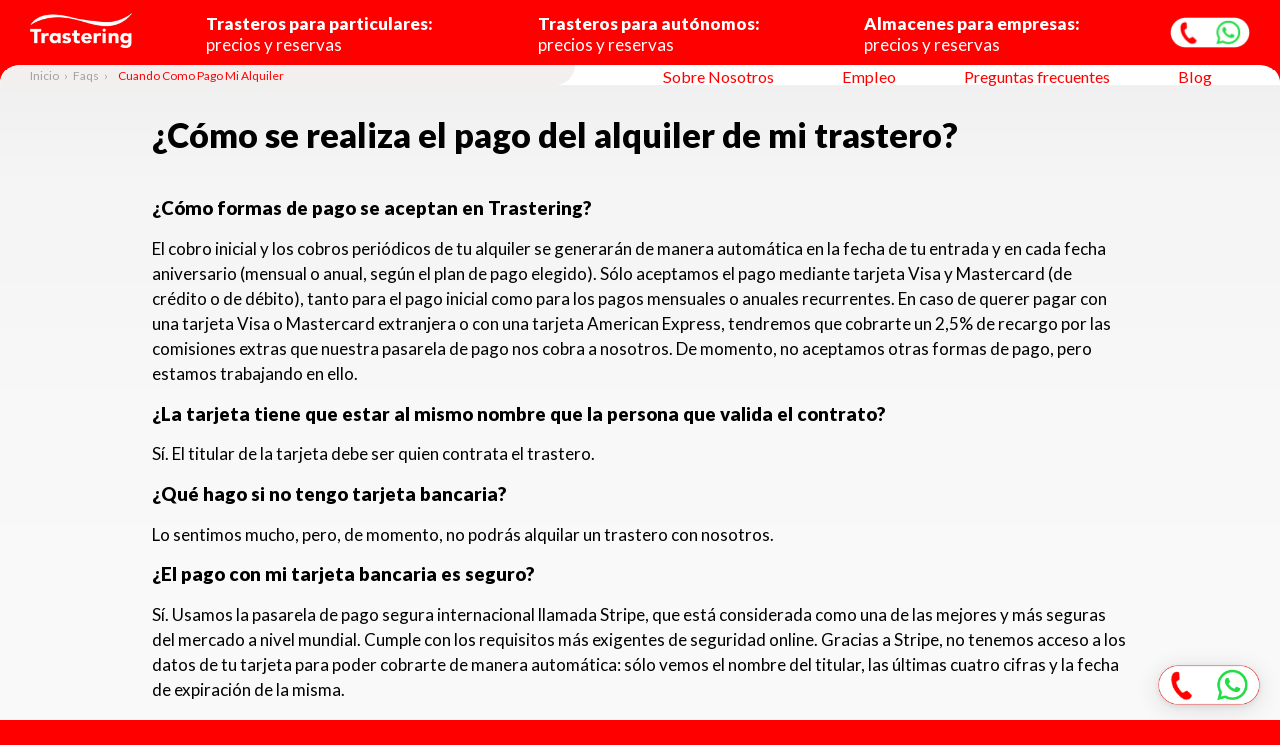

--- FILE ---
content_type: text/html; charset=utf-8
request_url: https://trastering.es/faqs/cuando-como-pago-mi-alquiler/
body_size: 17057
content:
<!DOCTYPE html>
<html lang="en">


<head><script>(function(w,i,g){w[g]=w[g]||[];if(typeof w[g].push=='function')w[g].push(i)})
(window,'AW-944143098','google_tags_first_party');</script><script async src="/wo1i/"></script>
			<script>
				window.dataLayer = window.dataLayer || [];
				function gtag(){dataLayer.push(arguments);}
				gtag('js', new Date());
				gtag('set', 'developer_id.dY2E1Nz', true);
				
			</script>
			
  <meta charset="UTF-8" />
  <meta name="viewport" content="width=device-width, initial-scale=1.0" />
  <!-- - Nota del 251028  este es tal cual lo que estaba en xy1-s-header.tpl -->

    <!-- Google Tag Manager -->
    <script type="0fd365a05df02fad7682894a-text/javascript">
      (function(w,d,s,l,i){w[l]=w[l]||[];w[l].push({'gtm.start':
      new Date().getTime(), event: 'gtm.js'
      });
      var f = d.getElementsByTagName(s)[0],
        j = d.createElement(s),
        dl = l != 'dataLayer' ? '&l=' + l : '';
      j.async = true;
      j.src =
        'https://www.googletagmanager.com/gtm.js?id=' + i + dl;
      f.parentNode.insertBefore(j, f);
      })(window, document, 'script', 'dataLayer', 'GTM-NZX5LX');
    </script>
    <!-- End Google Tag Manager -->
  
  <!-- - Nota del 251028  aquí, en xy1-s-header.tpl estaba tal cual lo que ahora esta en xy1c_google_tag_manager_v01.tpl desde la linea 1 hasta la 20. No esta y nunca estuvo presente en xy1-s-header.tpl. Para entenderlo mejor ver las notas en xy1c_google_tag_manager_v01.tpl -->



  <!-- para mostrar el nombre del template que se está ejecutando --->
  <script type="0fd365a05df02fad7682894a-text/javascript">console.log("templateBasename:", "xy1c_google_tag_manager_v01.tpl");</script>
<!-- //// fin de para mostrar el nombre del template que se está ejecutando --->
  <meta name="google-site-verification" content="JUYwfHp94kurr86jQktsx2gbATaYDbEMzpACD-h7EcI" />
<!-- para mostrar el nombre del template que se está ejecutando --->
<script type="0fd365a05df02fad7682894a-text/javascript">console.log("templateBasename:", "modulo_codigo_verificacion_GSC.tpl");</script>
<!-- //// fin de para mostrar el nombre del template que se está ejecutando --->
  
    
  <style>
    /* .xycontainer {
      border-radius: 20px 20px 0 0;
    } */
  </style>
  <link rel="preconnect" href="https://fonts.googleapis.com" />
  <link rel="preconnect" href="https://fonts.gstatic.com" crossorigin />
  <link
    href="https://fonts.googleapis.com/css2?family=Lato:ital,wght@0,100;0,300;0,400;0,700;0,900;1,100;1,300;1,400;1,700;1,900&display=swap"
    rel="stylesheet" />
  <link rel="stylesheet" href="https://unpkg.com/leaflet/dist/leaflet.css" />
  <link rel="stylesheet" href="/template/leo-trastering-prod/template6a8/css/styles.css" />
  <link rel="stylesheet" href="/template/leo-trastering-prod/template6a8/css/cs0r_styles.css" />
  
      <title>
              ¿Cómo se realiza el pago del alquiler de mi trastero? | Trastering
          </title>
    <meta name="Description" content="Trastering te explica como se paga el alquiler de tu trastero o almacén: fechas de pago, forma de pago, recargos por atraso de pago etc." />
    <meta name="Keywords" content="" />
  <meta name="format-detection" content="telephone=no">
  <meta name="viewport" content="initial-scale=1">
  
      <link rel="shortcut icon" href="/favicon_new.ico">
  <!-- dns-prefetch es una directiva que permite informar al navegador que debe resolver 
          el DNS de un dominio específico de forma anticipada. Esto mejora el rendimiento ya que:
          1. Reduce el tiempo de espera para resolver el DNS cuando se necesite cargar recursos de ese dominio
          2. Es especialmente útil para dominios de terceros que se usarán más adelante en la página
          3. En este caso, se usa para Google Tag Manager que sabemos que necesitaremos cargar -->
  <link rel="dns-prefetch" href="https://www.googletagmanager.com">
  <link rel="dns-prefetch" href="https://www.gstatic.com">
  <link rel="dns-prefetch" href="https://www.facebook.com">
  <link rel="dns-prefetch" href="https://static.hotjar.com">
  <link rel="dns-prefetch" href="https://www.google-analytics.com">
  <link rel="dns-prefetch" href="https://designgt.net-invaders.info">
  
      
    <!-- SI VES ESTO ES EN RESERVA ES QUE NO ESTA FUNCIONANDO -->
    
      <link rel="canonical" href="https://trastering.es/faqs/cuando-como-pago-mi-alquiler/" />
  </head>

<body>
  <!-- Google Tag Manager (noscript) -->
  <noscript><iframe src="https://www.googletagmanager.com/ns.html?id=GTM-NZX5LX" height="0" width="0"
      style="display:none;visibility:hidden"></iframe></noscript>
  <!-- End Google Tag Manager (noscript) -->
  <!-- header from header ( rooot - load-components.js ) -->
  <header class="top-header">
    <div class="column logo xymain">
      <a href="/">
        <img src="/template/leo-trastering-prod/xy1-images/logoN.webp" alt="Logo" />
      </a>
    </div>
    <div class="column text" id="trigger-particulares">
      <div class="xahrefsfake-containers">
        <p class="xahrefs">
          <span class="display-none-when-less-940px">Trasteros para particulares:</span><span
            class="display-none-when-bigger-939px">Particulares</span>
        </p>
        <p class="subtext">precios y reservas</p>
      </div>
    </div>
    <div class="column text" id="trigger-autonomos">
      <div class="xahrefsfake-containers">
        <p class="xahrefs">
          <span class="display-none-when-less-940px">Trasteros para autónomos:</span><span
            class="display-none-when-bigger-939px">Autónomos</span>
        </p>
        <p class="subtext">precios y reservas</p>
      </div>
    </div>
    <div class="column text" id="trigger-empresas">
      <div class="xahrefsfake-containers">
        <p class="xahrefs">
          <span class="display-none-when-less-940px">Almacenes para empresas:</span><span
            class="display-none-when-bigger-939px">Empresas</span>
        </p>
        <p class="subtext">precios y reservas</p>
      </div>
    </div>
    <div class="column logo contact-trigger" id="trigger-contacto">
      <img src="/template/leo-trastering-prod/xy1-images/contact-hub-trigger.webp" alt="Logo" />
    </div>
    <div class="column hamburger-menu" id="hamburger-menu">
      <span>&#9776;</span>
    </div>
  </header>
  <!--------------------------------------- injerto breadcrumbs--------------------------------------->
    
  <aside id="xmodulo-breadcrumbs_tpl">
    <nav class="containerBc">
      <div class="xsubnav">
        <div id="breadcrumb-container1"></div> <!-- Puedes cambiar el ID -->

        <ol class="breadcrumbs singleL xy-display-none">
          <li class="migadepan nonActive">
            <a class="firstA" href="/">home</a>
          </li>
          <li class="migadepan active">xhome</li>
        </ol>
        <ol class="menusubitems off-on-mobile">
          <li><a href="/quienes-somos/">Sobre Nosotros</a></li>
          <li><a href="/trabaja-con-nosotros/">Empleo</a></li>
          <li><a href="/faqs/">Preguntas frecuentes</a></li>
          <!-- <li><a href="/blog-trastering">Blog</a></li> -->
          <li><a href="/blog-trastering/">Blog</a></li>
        </ol>
      </div>
      <div class="making-clip-path-test">
        <div class="tteesst one"></div>
        <div class="tteesst three"></div>
      </div>
    </nav>
  </aside>
  <div id="mobile-menu" class="mobile-menu">
    <div class="z0yaccordion">
      <div class="xyitem">
        <div class="z0ytitle vermas">
          <span class="xytitlemobile">Trasteros para particulares:</span><span class="xysubmobile"> precios y
            reservas</span>
        </div>
        <div class="box">
          <div class="z0yitem">
            <div class="z0ytem-header"><a href="/alquiler-trasteros-particulares/madrid/">COMUNIDAD DE MADRID:</a></div>
            <ul>
              <li class="space"><a href="/alquiler-trasteros-particulares/madrid/mostoles-alcorcon/">Móstoles -
                  Alcorcón</a></li>
              <li class="space"><a href="/alquiler-trasteros-particulares/madrid/vicalvaro-madrid/">Vicalvaro -
                  Madrid</a></li>
              <li class="space"><a href="/alquiler-trasteros-particulares/madrid/fuenlabrada-getafe/">Fuenlabrada -
                  Getafe</a></li>
            </ul>
          </div>
          <div class="z0yitem">
            <div class="z0ytem-header"><a href="/alquiler-trasteros-particulares/barcelona/">PROVINCIA DE BARCELONA:</a>
            </div>
            <ul>
              <li class="space">
                <a href="/alquiler-trasteros-particulares/barcelona/cornella-hospitalet/">Cornellà - Hospitalet</a>
              </li>
              <li class="space"><a href="/alquiler-trasteros-particulares/barcelona/gava-castelldefels/">Gavà -
                  Castelldefels</a></li>
              <li class="space">
                <a href="/alquiler-trasteros-particulares/barcelona/llagosta-mollet-valles/">Llagosta - Mollet del
                  Vallès</a>
              </li>
              <li class="space"><a href="/alquiler-trasteros-particulares/barcelona/mataro-maresme/">Mataró -
                  Maresme</a>
              </li>
              <li class="space">
                <a href="/alquiler-trasteros-particulares/barcelona/vilanova-sant-pere-de-ribes/">Vilanova - Sant Pere
                  de
                  Ribes</a>
              </li>
              
            </ul>
          </div>
        </div>
      </div>
      <div class="xyitem">
        <div class="z0ytitle vermas">
          <span class="xytitlemobile">Trasteros para autónomos:</span><span class="xysubmobile"> precios y
            reservas</span>
        </div>
        <div class="box">
          <div class="z0yitem">
            <div class="z0ytem-header"><a href="/alquiler-trasteros-autonomos/madrid/">COMUNIDAD DE MADRID:</a></div>
            <ul>
              <li class="space"><a href="/alquiler-trasteros-autonomos/madrid/mostoles-alcorcon/">Móstoles -
                  Alcorcón</a>
              </li>
              <li class="space"><a href="/alquiler-trasteros-autonomos/madrid/vicalvaro-madrid/">Vicalvaro - Madrid</a>
              </li>
              <li class="space"><a href="/alquiler-trasteros-autonomos/madrid/fuenlabrada-getafe/">Fuenlabrada -
                  Getafe</a>
              </li>
            </ul>
          </div>
          <div class="z0yitem">
            <div class="z0ytem-header"><a href="/alquiler-trasteros-autonomos/barcelona/">PROVINCIA DE BARCELONA:</a>
            </div>
            <ul>
              <li class="space"><a href="/alquiler-trasteros-autonomos/barcelona/cornella-hospitalet/">Cornellà -
                  Hospitalet</a></li>
              <li class="space"><a href="/alquiler-trasteros-autonomos/barcelona/gava-castelldefels/">Gavà -
                  Castelldefels</a></li>
              <li class="space">
                <a href="/alquiler-trasteros-autonomos/barcelona/llagosta-mollet-valles/">Llagosta - Mollet del
                  Vallès</a>
              </li>
              <li class="space"><a href="/alquiler-trasteros-autonomos/barcelona/mataro-maresme/">Mataró - Maresme</a>
              </li>
              <li class="space">
                <a href="/alquiler-trasteros-autonomos/barcelona/vilanova-sant-pere-de-ribes/">Vilanova - Sant Pere de
                  Ribes</a>
              </li>

              
            </ul>
          </div>
        </div>
      </div>
      <div class="xyitem">
        <div class="z0ytitle vermas">
          <span class="xytitlemobile">Almacenes para empresas:</span><span class="xysubmobile"> precios y
            reservas</span>
        </div>
        <div class="box">
          <div class="z0yitem">
            <div class="z0ytem-header"><a href="/alquiler-almacenes-empresas/madrid/">COMUNIDAD DE MADRID:</a></div>
            <ul>
              <li class="space"><a href="/alquiler-almacenes-empresas/madrid/mostoles-alcorcon/">Móstoles - Alcorcón</a>
              </li>
              <li class="space"><a href="/alquiler-almacenes-empresas/madrid/vicalvaro-madrid/">Vicalvaro - Madrid</a>
              </li>
              <li class="space"><a href="/alquiler-almacenes-empresas/madrid/fuenlabrada-getafe/">Fuenlabrada -
                  Getafe</a>
              </li>
            </ul>
          </div>
          <div class="z0yitem">
            <div class="z0ytem-header"><a href="/alquiler-almacenes-empresas/barcelona/">PROVINCIA DE BARCELONA:</a>
            </div>
            <ul>
              <li class="space"><a href="/alquiler-almacenes-empresas/barcelona/cornella-hospitalet/">Cornellà -
                  Hospitalet</a></li>
              <li class="space"><a href="/alquiler-almacenes-empresas/barcelona/gava-castelldefels/">Gavà -
                  Castelldefels</a></li>
              <li class="space">
                <a href="/alquiler-almacenes-empresas/barcelona/llagosta-mollet-valles/">Llagosta - Mollet del
                  Vallès</a>
              </li>
              <li class="space"><a href="/alquiler-almacenes-empresas/barcelona/mataro-maresme/">Mataró - Maresme</a>
              </li>
              <li class="space">
                <a href="/alquiler-almacenes-empresas/barcelona/vilanova-sant-pere-de-ribes/">Vilanova - Sant Pere de
                  Ribes</a>
              </li>
              
            </ul>
          </div>
        </div>
      </div>
      <div class="xy-links-added-to-mobile-menu xy-display-flex-column">
        <a href="/quienes-somos/">Sobre nosotros</a>
        <a href="/trabaja-con-nosotros/">Empleo</a>
        <a href="/faqs/">Preguntas Frecuentes</a>
        <!-- <a href="/blog-trastering">Blog</a> -->
        <a href="/blog-trastering/">Blog</a>
      </div>
    </div>
  </div>
  <div id="xmegamenu-mobile-contacto" class="megamenu mobile-contact-menu">
    <div class="megamenu-column xycolumnmobile2">
      <div class="megamenu-columnattachment xyleft">
        <div class="megamenu-rowattachment-whatsapp xyleft">
          <a href="https://api.whatsapp.com/send?phone=34627718264" class="noneforthemoment"><span>Madrid</span><img
              style="max-height: 32px"
              src="[data-uri]"
              alt="logo" class="iconowhatsappX iconwhatsappPacked" /></a>
        </div>
        <div class="megamenu-rowattachment-phone xyleft">
          <a href="tel:+34910301288" class="noneforthemoment"><span>Madrid</span><img style="max-height: 32px"
              src="[data-uri]"
              alt="logo" class="iconphonePacked" /><span class="off-on-mobile">91 03 01 288</span></a>
        </div>
      </div>
      <div class="megamenu-columnattachment xyright">
        <div class="megamenu-rowattachment-whatsapp xyright">
          <a href="https://api.whatsapp.com/send?phone=34608852688" class="noneforthemoment"><span>Barcelona</span><img
              style="max-height: 32px"
              src="[data-uri]"
              alt="logo" class="iconowhatsappX iconwhatsappPacked" /></a>
        </div>
        <div class="megamenu-rowattachment-phone xyright">
          <a href="tel:+34932933628" class="noneforthemoment"><span>Barcelona</span><img style="max-height: 32px"
              src="[data-uri]"
              alt="logo" class="iconphonePacked" /><span class="off-on-mobile">93 29 33 628</span></a>
        </div>
      </div>
    </div>
  </div>
  <div id="xmegamenu-particulares" class="megamenu">
    <div class="megamenu-column xycolumn1">
      <h2>Trasteros para particulares</h2>
    </div>
    <div class="megamenu-column xycolumn2">
      <div class="megamenu-row xyrowfirst">
        <a href="/alquiler-trasteros-particulares/madrid/">
          <h3>COMUNIDAD DE MADRID</h3>
        </a>
      </div>
      <div class="megamenu-row xyrowsecond">
        
        <div class="megamenu-subcolumn">
          <a href="/alquiler-trasteros-particulares/madrid/mostoles-alcorcon/">Móstoles - Alcorcón</a>
          <a href="/alquiler-trasteros-particulares/madrid/vicalvaro-madrid/">Vicalvaro - Madrid</a>
        </div>
        <div class="megamenu-subcolumn">
          <a href="/alquiler-trasteros-particulares/madrid/fuenlabrada-getafe/">Fuenlabrada - Getafe</a>
        </div>
      </div>

    </div>
    <div class="megamenu-column xycolumn3">
      <div class="megamenu-row xyrowfirst">
        <a href="/alquiler-trasteros-particulares/barcelona/">
          <h3>PROVINCIA DE BARCELONA</h3>
        </a>
      </div>
      <div class="megamenu-row xyrowsecond">
        <div class="megamenu-subcolumn">
          <a href="/alquiler-trasteros-particulares/barcelona/cornella-hospitalet/">Cornellà - Hospitalet</a>
          <a href="/alquiler-trasteros-particulares/barcelona/gava-castelldefels/">Gavà - Castelldefels</a>
          <a href="/alquiler-trasteros-particulares/barcelona/llagosta-mollet-valles/">Llagosta - Mollet del Vallès</a>
        </div>
        <div class="megamenu-subcolumn">
          <a href="/alquiler-trasteros-particulares/barcelona/mataro-maresme/">Mataró - Maresme</a>
          <a href="/alquiler-trasteros-particulares/barcelona/vilanova-sant-pere-de-ribes/">Vilanova - Sant Pere de
            Ribes</a>
        </div>
        

        

        
      </div>
    </div>
  </div>
  <div id="xmegamenu-autonomos" class="megamenu">
    <div class="megamenu-column xycolumn1">
      <h2>Trasteros para autonomos</h2>
    </div>
    <div class="megamenu-column xycolumn2">
      <div class="megamenu-row xyrowfirst">
        <a href="/alquiler-trasteros-autonomos/madrid/">
          <h3>COMUNIDAD DE MADRID</h3>
        </a>
      </div>
      <div class="megamenu-row xyrowsecond">
        <div class="megamenu-subcolumn">
          <a href="/alquiler-trasteros-autonomos/madrid/mostoles-alcorcon/">Móstoles - Alcorcón</a>
          <a href="/alquiler-trasteros-autonomos/madrid/vicalvaro-madrid/">Vicalvaro - Madrid</a>
        </div>
        <div class="megamenu-subcolumn">
          <a href="/alquiler-trasteros-autonomos/madrid/fuenlabrada-getafe/">Fuenlabrada - Getafe</a>
        </div>
      </div>
    </div>
    <div class="megamenu-column xycolumn3">
      <div class="megamenu-row xyrowfirst">
        <a href="/alquiler-trasteros-autonomos/barcelona/">
          <h3>PROVINCIA DE BARCELONA</h3>
        </a>
      </div>
      <div class="megamenu-row xyrowsecond">
        <div class="megamenu-subcolumn">
          <a href="/alquiler-trasteros-autonomos/barcelona/cornella-hospitalet/">Cornellà - Hospitalet</a>
          <a href="/alquiler-trasteros-autonomos/barcelona/gava-castelldefels/">Gavà - Castelldefels</a>
          <a href="/alquiler-trasteros-autonomos/barcelona/llagosta-mollet-valles/">Llagosta - Mollet del Vallès</a>
        </div>
        <div class="megamenu-subcolumn">
          <a href="/alquiler-trasteros-autonomos/barcelona/mataro-maresme/">Mataró - Maresme</a>
          <a href="/alquiler-trasteros-autonomos/barcelona/vilanova-sant-pere-de-ribes/">Vilanova - Sant Pere de
            Ribes</a>
        </div>
      </div>
    </div>
  </div>
  <div id="xmegamenu-empresas" class="megamenu">
    <div class="megamenu-column xycolumn1">
      <h2>Almacenes para empresas</h2>
    </div>
    <div class="megamenu-column xycolumn2">
      <div class="megamenu-row xyrowfirst">
        <a href="/alquiler-almacenes-empresas/madrid/">
          <h3>COMUNIDAD DE MADRID</h3>
        </a>
      </div>
      <div class="megamenu-row xyrowsecond">
        <div class="megamenu-subcolumn">
          <a href="/alquiler-almacenes-empresas/madrid/mostoles-alcorcon/">Móstoles - Alcorcón</a>
          <a href="/alquiler-almacenes-empresas/madrid/vicalvaro-madrid/">Vicalvaro - Madrid</a>
        </div>
        <div class="megamenu-subcolumn">
          <a href="/alquiler-almacenes-empresas/madrid/fuenlabrada-getafe/">Fuenlabrada - Getafe</a>
        </div>
      </div>
    </div>
    <div class="megamenu-column xycolumn3">
      <div class="megamenu-row xyrowfirst">
        <a href="/alquiler-almacenes-empresas/barcelona/">
          <h3>PROVINCIA DE BARCELONA</h3>
        </a>
      </div>
      <div class="megamenu-row xyrowsecond">
        <div class="megamenu-subcolumn">
          <a href="/alquiler-almacenes-empresas/barcelona/cornella-hospitalet/">Cornellà - Hospitalet</a>
          <a href="/alquiler-almacenes-empresas/barcelona/gava-castelldefels/">Gavà - Castelldefels</a>
          <a href="/alquiler-almacenes-empresas/barcelona/llagosta-mollet-valles/">Llagosta - Mollet del Vallès</a>
        </div>
        <div class="megamenu-subcolumn">
          <a href="/alquiler-almacenes-empresas/barcelona/mataro-maresme/">Mataró - Maresme</a>
          <a href="/alquiler-almacenes-empresas/barcelona/vilanova-sant-pere-de-ribes/">Vilanova - Sant Pere de
            Ribes</a>
        </div>
      </div>
    </div>
  </div>
  <!-- para mostrar el nombre del template que se está ejecutando --->
  <script type="0fd365a05df02fad7682894a-text/javascript">
    console.log("templateBasename:", "xy1-s-header.tpl");
  </script>
<!-- //// fin de para mostrar el nombre del template que se está ejecutando --->

<script type="0fd365a05df02fad7682894a-text/javascript">
  console.log('Template name: xy1_faqs_10-cuando-como-pago-mi-alquiler.tpl');
</script>

<div class="xycontainer">
<main>
  <!-- <h1 id="greeting"></h1> -->
  <!---------------------------------------------------------------------------------------------------------------------------------------------------------------------------->
  <!---------------------------------------------------------------------------------------------------------------------------------------------------------------------------->
  <!---------------------------------------------------------------------------------------------------------------------------------------------------------------------------->
  <!---------------------------------------------------------------------------------------------------------------------------------------------------------------------------->
  <!-------------------------------------------------- COMIENZA SECCION H1 + Slider inicial ------------------------------------------------------------------------------------>
  <!-- <div class="xycontainer-0">
    <h1>1. Nociones básicas de almacenaje:</h1>
  </div> -->

  <!------------------------------------------------------------------------common code until here   --------------------------------------------------------------------------->
  <!---------------------------------------------------------------------------------------------------------------------------------------------------------------------------->
  <!---------------------------------------------------------------------------------------------------------------------------------------------------------------------------->
  <!---------------------------------------------------------------------------------------------------------------------------------------------------------------------------->
  <!---------------------------------------------------------------------------------------------------------------------------------------------------------------------------->






  <!---------------------------------------------------------------------------------------------------------------------------------------------------------------------------->
  <!---------------------------------------------------------------------------------------------------------------------------------------------------------------------------->
  <!---------------------------------------------------------------------------------------------------------------------------------------------------------------------------->
  <!---------------------------------------------------------------------------------------------------------------------------------------------------------------------------->
  <!---------------------------------------------------------------------------------------------------------------------------------------------------------------------------->
  <!-----------------------------------------------------------------SEPARACION DE SECCIONES ------------------------------------------------------------------------>
  <!---------------------------------------------------------------------------------------------------------------------------------------------------------------------------->
  <!---------------------------------------------------------------------------------------------------------------------------------------------------------------------------->
  <!---------------------------------------------------------------------------------------------------------------------------------------------------------------------------->
  <!---------------------------------------------------------------------------------------------------------------------------------------------------------------------------->
  <!-------------------------------------------------- COMIENZA SECCION Consulta precios y reserva tu trastero gratuitamente ahora ----------- appsel.js ----------------------->

  <!-------------------------------------------------- ACABA SECCION Consulta precios y reserva tu trastero gratuitamente ahora ------------ appsel.js ------------------------->
  <!---------------------------------------------------------------------------------------------------------------------------------------------------------------------------->
  <!---------------------------------------------------------------------------------------------------------------------------------------------------------------------------->
  <!---------------------------------------------------------------------------------------------------------------------------------------------------------------------------->
  <!---------------------------------------------------------------------------------------------------------------------------------------------------------------------------->
  <!-----------------------------------------------------------------SEPARACION DE SECCIONES ------------------------------------------------------------------------>
  <!---------------------------------------------------------------------------------------------------------------------------------------------------------------------------->
  <!---------------------------------------------------------------------------------------------------------------------------------------------------------------------------->
  <!-------------------------------------------------- ACABA SECCION Los trasteros más prácticos y seguros del mercado  ----------------------------------------------------->
  <!---------------------------------------------------------------------------------------------------------------------------------------------------------------------------->
  <!---------------------------------------------------------------------------------------------------------------------------------------------------------------------------->
  <!---------------------------------------------------------------------------------------------------------------------------------------------------------------------------->
  <!---------------------------------------------------------------------------------------------------------------------------------------------------------------------------->
  <!-----------------------------------------------------------------SEPARACION DE SECCIONES ------------------------------------------------------------------------>
  <!---------------------------------------------------------------------------------------------------------------------------------------------------------------------------->
  <!-------------------------------------------------- ACABA SECCION Cuatro tamaños de trastero de alquiler --------------dropdowns z 2 a z 5  --------------------------------->
  <!---------------------------------------------------------------------------------------------------------------------------------------------------------------------------->
  <!---------------------------------------------------------------------------------------------------------------------------------------------------------------------------->
  <!---------------------------------------------------------------------------------------------------------------------------------------------------------------------------->
  <!---------------------------------------------------------------------------------------------------------------------------------------------------------------------------->
  <!------------------------------------------------------------------------SEPARACION DE SECCIONES ------------------------------------------------------------------------>
  <!----------------------------------------------------------------------------------------------------------------------------------------------------------------------------------->
  <!----------------------------------------------------------------------------------------------------------------------------------------------------------------------------------->
  <!----------------------------------------------------------------------------------------------------------------------------------------------------------------------------------->
  <!----------------------------------------------------------------------------------------------------------------------------------------------------------------------------------->
  <!--------------------------------------------------------- COMIENZA SECCION Los trasteros más prácticos y seguros del mercado  ----------------------------------------------------->
  <div class="xz7y7-container xysection-gray-top-rounded xy-display-nonXe">
    <section class="xsection xygeneral-padding faq-section xy-single-main-column-container">
      <h1>¿Cómo se realiza el pago del alquiler de mi trastero?</h1>
      <div class="faq-p-container">
        <h3>¿Cómo formas de pago se aceptan en Trastering?</h3>
        <p>El cobro inicial y los cobros periódicos de tu alquiler se generarán de manera automática en la fecha de tu entrada y en cada fecha aniversario (mensual o anual, según el plan de pago elegido). Sólo aceptamos el pago mediante tarjeta Visa y Mastercard (de crédito o de débito), tanto para el pago inicial como para los pagos mensuales o anuales recurrentes. En caso de querer pagar con una tarjeta Visa o Mastercard extranjera o con una tarjeta American Express, tendremos que cobrarte un 2,5% de recargo por las comisiones extras que nuestra pasarela de pago nos cobra a nosotros. De momento, no aceptamos otras formas de pago, pero estamos trabajando en ello.</p>
        <h3>¿La tarjeta tiene que estar al mismo nombre que la persona que valida el contrato?</h3>
        <p>Sí. El titular de la tarjeta debe ser quien contrata el trastero.</p>
        <h3>¿Qué hago si no tengo tarjeta bancaria?</h3>
        <p>Lo sentimos mucho, pero, de momento, no podrás alquilar un trastero con nosotros.</p>
        <h3>¿El pago con mi tarjeta bancaria es seguro?</h3>
        <p>Sí. Usamos la pasarela de pago segura internacional llamada Stripe, que está considerada como una de las mejores y más seguras del mercado a nivel mundial. Cumple con los requisitos más exigentes de seguridad online. Gracias a Stripe, no tenemos acceso a los datos de tu tarjeta para poder cobrarte de manera automática: sólo vemos el nombre del titular, las últimas cuatro cifras y la fecha de expiración de la misma.</p>
        <h3>¿Cuándo y cuánto tengo que pagar para poder tomar posesión de mi trastero o almacén?</h3>
        <p>Para poder tomar posesión de tu trastero deberás abonar por adelantado el primer mes (o año si elegiste el Plan Anual) y la fianza reembolsable. Este cobro se realizará automáticamente el día de comienzo del alquiler. No se te cobrará ningún coste de reserva en el momento de validar y salvar los datos de tu tarjeta, a no ser que tu contrato empiece ese mismo día.</p>
        <h3>¿Cuándo y cómo se hace el cobro recurrente (mensual/anual) de mi alquiler?</h3>
        <p>Para validar tu reserva de un trastero o almacén hecha por teléfono o por internet, recibirás un enlace para conectarte a nuestra pasarela de pago segura Stripe, dónde tendrás que entrar los datos de su tarjeta y autorizarnos a debitar cada cuota de manera automática el primer día de tu período de alquiler mensual o anual, y luego, en cada fecha aniversario.  Por ejemplo, si tu contrato empieza el 20 del mes, te cobraremos cada mes el alquiler del periodo yendo del 20 del mes hasta el 19 del mes siguiente, si elegiste la tarifa mensual, o bien te cobraremos cada año en la fecha aniversario (el 20 del mes en cuestión) de comienzo de tu contrato.</p>
        <h3>¿Puedo domiciliar en mi cuenta el pago del alquiler?</h3>
        <p>No. No aceptamos las domiciliaciones bancarias, sino solamente la domiciliación del cobro en tu tarjeta bancaria.  Es igual de práctico, y más seguro, gracias a nuestra pasarela de pago segura Stripe.</p>
        <h3>¿Pueden enviarme facturas?</h3>
        <p>Las facturas se envían automáticamente por email con la confirmación del pago (o fallo del mismo) el primer día de cada período de alquiler mensual o anual. Además, si quieres, te podemos dar acceso a nuestro portal Cliente donde encontrarás el histórico de todas tus facturas, pagos y contratos, así como todos tus datos y documentos.</p>
        <h3>¿Qué pasa si el cobro de mi tarjeta es rechazado?</h3>
        <p>El proceso es el siguiente:</p>
        <ul>
          <li>El día de renovación mensual o anual de tu contrato, si el cobro es rechazado por Visa/Mastercard o por tu banco, intentaremos automáticamente pasarlo unos minutos más tarde. Si no funciona, se te avisaremos vía email de manera automática. Tendrás que verificar cual fue el problema y solucionarlo en un plazo máximo de 4 días. También, tendrás la opción de cambiar de tarjeta bancaria para pagar tu trastero.</li>
          <li>4 días después del 1er rechazo, se intentará de nuevo el cobro automático, y si no funciona, te cobraremos un recargo del 10% (con un mínimo de 10€+IVA), te avisaremos vía email de manera automática y te llamaremos para entender cuál es el problema.</li>
          <li>14 días después del 1er rechazo, se intentará de nuevo el cobro automático, y si no funciona, te cobraremos 15€ de gastos de recobro de tu deuda, te avisaremos vía email de manera automática, te llamaremos de nuevo y te enviaremos una carta certificada por Correos para que te pongas al día lo antes posible.</li>
          <li>28 días después del 1er rechazo, se intentará de nuevo el cobro automático, y si no funciona, te avisaremos vía email de manera automática que tu contrato ha sido cancelado y que tienes siete días para vaciar tu trastero o almacén sin ningún coste. Trastering se quedará con tu fianza para cubrir el mes impagado.</li>
        </ul>
        <h3>¿Puedo parar los cobros automáticos?</h3>
        <p>No. No se pueden parar hasta que no hayas liberado enteramente tu trastero, según el contrato que tienes que firmar. Si quieres cambiar de tarjeta, nos puedes llamar al teléfono de Atención al Cliente o enviarnos un email para efectuar el cambio. Si quieres cancelar tu contrato, tienes que avisarnos con un mínimo de 15 días de antelación antes de liberar tu trastero.</p>
        <h3>¿Se cobra por días o por meses en el Plan mensual?</h3>
        <p>En el Plan mensual, se cobra por meses, pero no por meses naturales sino por meses empezando el día de comienzo de tu alquiler hasta el día anterior del mes siguientes (por ejemplo, del 20 del mes hasta el 19 del mes siguiente, si tu contrato empezó el 20 de cualquier mes). Además, cuando liberes tu trastero o almacén, te devolveremos los días ya pagados, pero no usados, mientras hayas dado tu aviso de salida con un mínimo de 15 días de antelación antes de la liberación de tu trastero o almacén.</p>
        
      </div>
      <div id="toggle-z02y02" class="z02y02accordion xy-section-PORQUE-ELEGIR-TRASTERING xy-display-none">
        <div class="xyitem xy-display-nonXe">
          <div class="z02y02title vermas">
            <div class="xlistdecoratioXn">
              <!-- <svg width="21" height="15" viewBox="0 0 21 15" fill="none"
                xmlns="http://www.w3.org/2000/svg">
                <path d="M1.5 6.5L6.5 13L19.5 1" stroke="#FF0000" stroke-width="2"></path>
              </svg> -->
            </div>
            <h3>Más información</h3>
          </div>
          <div class="box xy-faqs">
            <p>Existen tres factores clave que suelen determinar los precios de los trasteros o guardamuebles: </p>
<ul>
<li class="xy-sublist-container"><strong>la ubicación del centro:</strong> es mucho más caro alquilar un trastero en los barrios ricos de Madrid o Barcelona que en la zona industrial de un pueblo perdido de unos miles de habitantes.</li>
<li class="xy-sublist-container"><strong>el nivel de ocupación del centro y del tamaño de trastero:</strong> más alta es la ocupación, más alto suele ser el precio</li>
<li class="xy-sublist-container"><strong>el tamaño de la empresa de alquiler de trasteros:</strong> alquilar un trastero en una empresa muy grande (o participada por un fondo de inversión), que tiene una amplia red de centros y que domina el mercado, suele ser bastante más caro que en empresas más pequeñas.</li>
</ul>
<p>Dado que casi ninguna empresa pública sus tarifas online (Trastering es la excepción a esta regla), suele resultar complicado comparar los precios de trasteros con características comparables. Lo mejor, si puedes, es visitar los centros cuya ubicación te vaya mejor y, de todas maneras, hacerte las <strong>7 preguntas claves</strong> para comparar precios de trasteros y guardamuebles, y elegir el mejor para ti.</p>
          </div>
        </div>
      </div>
    </section>
  </div>
  <!--------------------------------------------------------- ACABA SECCION Los trasteros más prácticos y seguros del mercado  ----------------------------------------------------->
  <!----------------------------------------------------------------------------------------------------------------------------------------------------------------------------------->
  <!----------------------------------------------------------------------------------------------------------------------------------------------------------------------------------->
  <!----------------------------------------------------------------------------------------------------------------------------------------------------------------------------------->
  <!----------------------------------------------------------------------------------------------------------------------------------------------------------------------------------->
  <div class="xysection-gray-top-rounded xy-display-nonXe">
    <div class="xygeneral-padding xy-single-main-column-container">
      <h2>Consulta precios y reserva tu trastero gratuitamente ahora</h2>
    </div>
    
  <script type="0fd365a05df02fad7682894a-text/javascript">
    console.log('Template name: xy1m_app_selector_segmento_contra_centro_level3.tpl');
  </script>
  
<div id="app-selector-segmento-contra-centro-level-3" class="xsection" style="justify-content: center; align-items: center;">

<style type="text/css">

        .xmxmodal {
            display: none;
            position: fixed;
            z-index: 10;
            left: 0;
            top: 0;
            width: 100%;
            height: 100%;
            overflow: auto;
            background-color: rgb(0,0,0);
            background-color: rgba(0,0,0,0.4);
            justify-content: center;
            align-items: center;
        }
        .xmxmodal-xcxcontent {
            margin: 15% auto;
            padding: 20px;
            border: 1px solid #888;
            width: 80%;
            max-width: 300px;
            text-align: center;
            max-width: 600px;
            text-align: center;
            background: red;
            color: white;
            border-radius: 15px;
            font-weight: 900;
        }
        .xcxclose {
            color: #aaa;
            float: right;
            font-size: 28px;
            font-weight: bold;
        }
        .xcxclose:hover,
        .xcxclose:focus {
            color: black;
            text-decoration: none;
            cursor: pointer;
        }

</style>

<div class="xsection lev2 selector__center">
  <!--------------------------------------------------------------   app selector entre 21 opciones segmento x centro --------- appsel.js ------------------->
  <div class="radbt__sect">
    <ul>
      <li><input id="trasteros-particulares" type="radio" name="option" value="trasteros-particulares" onclick="if (!window.__cfRLUnblockHandlers) return false; toggleDivLevel3('trasteros-particulares')" checked data-cf-modified-0fd365a05df02fad7682894a-=""><label for="trasteros-particulares">Particular</label>
      </li>
      <li><input id="trasteros-autonomos" type="radio" name="option" value="trasteros-autonomos" onclick="if (!window.__cfRLUnblockHandlers) return false; toggleDivLevel3('trasteros-autonomos')" data-cf-modified-0fd365a05df02fad7682894a-=""><label for="trasteros-autonomos">Autónomo</label></li>
      <li><input id="almacenes-empresas" type="radio" name="option" value="almacenes-empresas" onclick="if (!window.__cfRLUnblockHandlers) return false; toggleDivLevel3('almacenes-empresas')" data-cf-modified-0fd365a05df02fad7682894a-=""><label for="almacenes-empresas">Empresa</label></li>
    </ul>
  </div>
  <div id="xcxcontent" class="xcxcontent-xcontainer">
    <div class="xcxcontent-div empty trasteros-particulares">
      <select id="trasteros-particulares-select">
        <option value="">Selecciona un centro</option>
        <option value="madrid/vicalvaro-madrid">Vicálvaro - Madrid</option>
        <option value="madrid/mostoles-alcorcon">Móstoles - Alcorcón</option>
        <option value="barcelona/cornella-hospitalet">Cornellà - Hospitalet</option>
        <option value="barcelona/gava-castelldefels">Gavà - Castelldefels</option>
        <option value="barcelona/llagosta-mollet-valles">Llagosta - Mollet del Vallès
        </option>
        <option value="barcelona/mataro-maresme">Mataró - Maresme</option>
        <option value="barcelona/vilanova-sant-pere-de-ribes">Vilanova - Sant Pere de Ribes
        </option>
      </select>
      <button id="trasteros-particulares-button">Consulta
        precios y
        reserva</button>
    </div>
    <div class="xcxcontent-div trasteros-autonomos">
      <select id="trasteros-autonomos-select">
        <option value="">Selecciona un centro</option>
        <option value="madrid/vicalvaro-madrid">Vicálvaro - Madrid</option>
        <option value="madrid/mostoles-alcorcon">Móstoles - Alcorcón</option>
        <option value="barcelona/cornella-hospitalet">Cornellà - Hospitalet</option>
        <option value="barcelona/gava-castelldefels">Gavà - Castelldefels</option>
        <option value="barcelona/llagosta-mollet-valles">Llagosta - Mollet del Vallès
        </option>
        <option value="barcelona/mataro-maresme">Mataró - Maresme</option>
        <option value="barcelona/vilanova-sant-pere-de-ribes">Vilanova - Sant Pere de Ribes
        </option>
      </select>
      <button id="trasteros-autonomos-button">Consulta precios
        y reserva</button>
    </div>
    <div class="xcxcontent-div almacenes-empresas">
      <select id="almacenes-empresas-select">
        <option value="">Selecciona un centro</option>
        <option value="madrid/vicalvaro-madrid">Vicálvaro - Madrid</option>
        <option value="madrid/mostoles-alcorcon">Móstoles - Alcorcón</option>
        <option value="barcelona/cornella-hospitalet">Cornellà - Hospitalet</option>
        <option value="barcelona/gava-castelldefels">Gavà - Castelldefels</option>
        <option value="barcelona/llagosta-mollet-valles">Llagosta - Mollet del Vallès
        </option>
        <option value="barcelona/mataro-maresme">Mataró - Maresme</option>
        <option value="barcelona/vilanova-sant-pere-de-ribes">Vilanova - Sant Pere de Ribes
        </option>
      </select>
      <button id="almacenes-empresas-button">Consulta precios y
        reserva</button>
    </div>
  </div>

  <div id="myModal" class="xmxmodal">
    <div class="xmxmodal-xcxcontent">
      <span class="xcxclose">&times;</span>
      <p id="xmxmodal-message">Tienes que seleccionar una opción antes</p>
    </div>
  </div>

  <div id="centerModal" class="xmxmodal">
    <div class="xmxmodal-xcxcontent">
      <span class="xcxclose">&times;</span>
      <p id="center-xmxmodal-message">Tienes que seleccionar un centro para continuar</p>
    </div>
  </div>
  <!--------------------------------------------------------------   //app selector entre 21 opciones segmento x centro ----- appsel.js ------------------------>
</div>

</div>

<script type="0fd365a05df02fad7682894a-text/javascript">

// JavaScript específico para el selector level 3 (FAQs - tercer nivel)
document.addEventListener('DOMContentLoaded', function() {
  const container = document.getElementById('app-selector-segmento-contra-centro-level-3');
  if (!container) return;

  // Función para mostrar/ocultar divs
  function toggleDivLevel3(selectedClass) {
    const xcxcontentDivs = container.querySelectorAll(".xcxcontent-div");
    xcxcontentDivs.forEach((div) => {
      div.style.display = div.classList.contains(selectedClass) ? "flex" : "none";
    });
  }

  // Función para mostrar modal
  function showModalLevel3(message) {
    const modal = container.querySelector("#myModal");
    const modalMessage = container.querySelector("#xmxmodal-message");
    if (modal && modalMessage) {
      modalMessage.textContent = message;
      modal.style.display = "flex";
    }
  }

  // Función para mostrar modal de centro
  function showCenterModalLevel3() {
    const modal = container.querySelector("#centerModal");
    if (modal) {
      modal.style.display = "flex";
    }
  }

  // Función para cerrar modales
  function xcxcloseModalLevel3() {
    const modals = container.querySelectorAll(".xmxmodal");
    modals.forEach(modal => modal.style.display = "none");
  }

  // Función para verificar selección - sube 2 niveles para FAQs
  function checkSelectionLevel3(category) {
    const select = container.querySelector(`#${category}-select`);
    const selectedValue = select.value;
    if (!selectedValue) {
      if (category === "trasteros-particulares") {
        showCenterModalLevel3();
      } else {
        showModalLevel3("Tienes que seleccionar un centro para continuar");
      }
    } else {
      // Para FAQs (tercer nivel), subimos 2 niveles (../../)
      const finalPath = `../../alquiler-${category}/${selectedValue}`;
      window.location.href = finalPath;
    }
  }

  // Función para actualizar URL del botón
  function updateButtonUrlLevel3(category) {
    const select = container.querySelector(`#${category}-select`);
    const button = container.querySelector(`#${category}-button`);
    if (!select || !button) return;
    
    const selectedValue = select.value;
    button.onclick = function() {
      checkSelectionLevel3(category);
    };
  }

  // Eventos para radio buttons
  container.querySelectorAll('input[type="radio"]').forEach(radio => {
    radio.addEventListener('click', () => toggleDivLevel3(radio.value));
  });

  // Eventos para selects
  container.querySelectorAll('select[id$="-select"]').forEach(select => {
    const category = select.id.replace('-select', '');
    select.addEventListener('change', () => updateButtonUrlLevel3(category));
  });

  // Eventos para botones
  container.querySelectorAll('button[id$="-button"]').forEach(button => {
    const category = button.id.replace('-button', '');
    button.addEventListener('click', () => checkSelectionLevel3(category));
  });

  // Eventos para cerrar modales
  container.querySelectorAll('.xcxclose').forEach(closeBtn => {
    closeBtn.addEventListener('click', xcxcloseModalLevel3);
  });

  // Cerrar modal al hacer clic fuera
  container.addEventListener('click', function(event) {
    const modals = container.querySelectorAll(".xmxmodal");
    modals.forEach(modal => {
      if (event.target === modal) modal.style.display = "none";
    });
  });

  // Seleccionar "trasteros-particulares" por defecto
  const defaultRadio = container.querySelector('input[type="radio"][value="trasteros-particulares"]');
  if (defaultRadio) {
    defaultRadio.checked = true;
    toggleDivLevel3('trasteros-particulares');
  }
});

</script>


  <!--------------------------------------------------------- ACABA SECCION Los trasteros más prácticos y seguros del mercado  ----------------------------------------------------->
  <!----------------------------------------------------------------------------------------------------------------------------------------------------------------------------------->
  <!----------------------------------------------------------------------------------------------------------------------------------------------------------------------------------->
  <!----------------------------------------------------------------------------------------------------------------------------------------------------------------------------------->
  <!----------------------------------------------------------------------------------------------------------------------------------------------------------------------------------->
  <!------------------------------------------------------------------------SEPARACION DE SECCIONES ------------------------------------------------------------------------>
</main>
</div>

<div class="xy-rounded-end-site"></div>
<!---- terminacion con esquinas redondeadas  ------------------------------------------------------------------>




    



  <!-- nuevo mostrar contacto flotante 20251018 EB3 ---------------------------->

<style>
/* Asegurar que el contacto del footer mantenga sus estilos */
.wrapping-dropupward-content {
  /* Tus estilos existentes para el footer */
}

#contact-from-footer {
  /* Tus estilos existentes para el footer */
}

/* Estilos específicos para el contacto flotante */
.floating-contact-trigger {
  position: fixed;
  bottom: 15px;
  width: 102px;
  height: 40px;
  cursor: pointer;
  z-index: 1000;
  transition: all 0.3s ease;
  opacity: 1;
  /* right se controla dinámicamente via JavaScript */
  /* Sombra suave para destacar el botón flotante sobre fondo blanco */
  border-radius: 25px;
  /* border: solid red 4px; */
  box-shadow: 0 4px 24px rgba(0, 0, 0, 0.12), 0 1.5px 6px rgba(0, 0, 0, 0.08);
}

.floating-contact-trigger.hidden {
  opacity: 0;
  pointer-events: none;
}

.floating-contact-trigger img {
  width: 102px;
  height: 40px;
  object-fit: contain;
}

.floating-contact-content {
  position: fixed;
  bottom: 170px;
  /* background: white; */
  border-radius: 22px;
  box-shadow: 0 4px 20px rgba(0, 0, 0, 0.15);
  z-index: 1001;
  display: none;
  min-width: 250px;
  opacity: 0;
  transform: translateY(10px);
  transition: all 0.3s ease;
  /* right se controla dinámicamente via JavaScript */
}

.floating-contact-content.show {
  display: block;
  opacity: 1;
  transform: translateY(0);
}

.floating-contact-inner {
  /* padding: 15px; */
  display: flex;
  /* gap: 20px; */
}

/* Resto de tus estilos... */

/* Asegurar que los estilos existentes se mantengan para el footer */
.floating-contact-inner .dropupward-column {
  display: flex;
  flex-direction: column;
  /* gap: 10px; */
}

.floating-contact-inner .xy__footer_contact_whatsapp_zone,
.floating-contact-inner .xy__footer_contact_phone_zone {
  display: flex;
  align-items: center;
  gap: 8px;
}

.floating-contact-inner .noneforthemoment {
  text-decoration: none;
  color: white;
  display: flex;
  align-items: center;
  gap: 8px;
}

/* Importante: Asegurar que el z-index del footer sea menor */
footer {
  position: relative;
  z-index: 100;
  /* Menor que el flotante (1000-1001) */
}

.xy-wrapp-trigger-contacto-footer {
  position: relative;
  z-index: auto;
}
</style>
<div id="floating-contact-trigger" class="floating-contact-trigger">
  <img src="/template/leo-trastering-prod/xy1-images/contact-hub-trigger.webp" alt="Contacto" />
</div>

<div id="floating-contact-content" class="floating-contact-content">
  <div class="floating-contact-inner">
    <!-- Mismo contenido que tu contacto del footer -->
    <div class="dropupward-column">
      <div class="xy__footer_contact_whatsapp_zone xy__top_left">
        <a href="https://api.whatsapp.com/send?phone=34627718264" class="noneforthemoment">
          <span>Madrid</span>
          <img style="max-height: 32px"
            src="[data-uri]"
            alt="logo" class="iconowhatsappX iconwhatsappPacked" />
        </a>
      </div>
      <div class="xy__footer_contact_phone_zone xy__bottom_left">
        <a href="tel:+34910301288" class="noneforthemoment">
          <span>Madrid</span>
          <img style="max-height: 32px"
            src="[data-uri]"
            alt="logo" class="iconphonePacked" />
          <span class="off-on-mobile">91 03 01 288</span>
        </a>
      </div>
    </div>
    <div class="dropupward-column">
      <div class="xy__footer_contact_whatsapp_zone xy__top_right">
        <a href="https://api.whatsapp.com/send?phone=34608852688" class="noneforthemoment">
          <span>Barcelona</span>
          <img style="max-height: 32px"
            src="[data-uri]"
            alt="logo" class="iconowhatsappX iconwhatsappPacked" />
        </a>
      </div>
      <div class="xy__footer_contact_phone_zone xy__bottom_right">
        <a href="tel:+34932933628" class="noneforthemoment">
          <span>Barcelona</span>
          <img style="max-height: 32px"
            src="[data-uri]"
            alt="logo" class="iconphonePacked" />
          <span class="off-on-mobile">93 29 33 628</span>
        </a>
      </div>
    </div>
  </div>
</div>
<!-- // nuevo mostrar contacto flotante 20251018 EB3 ---------------------------->


   



<div class="wrapp-xy__footer xy__footer">
  <footer>
    <nav id="footer-nav">
      <ul class="xy__footer-item">
        <li class="xy__logo_tr_footer">
          <a href="">
            <img src="/template/leo-trastering-prod/xy1-images/logoN.webp" alt="Logo" />
          </a>
        </li>
        <li class="xy__footer off-on-mobile">
          Accede a tu trastero de 6h a 24h, 365 días al año     
        </li>
        <li class="li-dropupward turning-floating-contact-element">
          <div class="containerdemodropupward">
            <div id="trigger-contacto-footers">
              <div class="xy-footer-contact-text off-on-mobile">
                Contáctanos ahora
              </div>
              <div class="xy-wrapp-trigger-contacto-footer">
                <img id="trigger-contacto-footer" src="/template/leo-trastering-prod/xy1-images/contact-hub-trigger.webp" alt="Logo" />
              </div>
            </div>
            <div class="wrapping-dropupward-content">
              <div id="contact-from-footer" class="dropupward-content">
                <div class="dropupward-column">
                  <div class="xy__footer_contact_whatsapp_zone xy__top_left">
                    <a href="https://api.whatsapp.com/send?phone=34627718264"
                      class="noneforthemoment"><span>Madrid</span><img style="max-height: 32px"
                        src="[data-uri]"
                        alt="logo" class="iconowhatsappX iconwhatsappPacked" /></a>
                  </div>
                  <div class="xy__footer_contact_phone_zone xy__bottom_left">
                    <a href="tel:+34910301288" class="noneforthemoment"><span>Madrid</span><img style="max-height: 32px"
                        src="[data-uri]"
                        alt="logo" class="iconphonePacked" /><span class="off-on-mobile">91 03 01 288</span></a>
                  </div>
                </div>
                <div class="dropupward-column">
                  <div class="xy__footer_contact_whatsapp_zone xy__top_right">
                    <a href="https://api.whatsapp.com/send?phone=34608852688"
                      class="noneforthemoment"><span>Barcelona</span><img style="max-height: 32px"
                        src="[data-uri]"
                        alt="logo" class="iconowhatsappX iconwhatsappPacked" /></a>
                  </div>
                  <div class="xy__footer_contact_phone_zone xy__bottom_right">
                    <a href="tel:+34932933628" class="noneforthemoment"><span>Barcelona</span><img
                        style="max-height: 32px"
                        src="[data-uri]"
                        alt="logo" class="iconphonePacked" /><span class="off-on-mobile">93 29 33 628</span></a>
                  </div>
                </div>
              </div>
            </div>
          </div>
        </li>
      </ul>
    </nav>
  </footer>
  <div class="footer-bottom-level2 off-on-mobile">
    <!-- <div class="desktop footer-zone-timetable-open-info">
                <ul>
                    <li class="dest1">Horario acceso trasteros:</li>
                    <li class="dest2">365 días al año</li>
                    <li class="dest3">6h-24h</li>
                </ul>
            </div> -->
    <div class="desktop footer-zone-timetable-info">
      <ul>
        <li class="dest1">Horario de Atención Telefónica:</li>
        <li class="dest2">Lunes a viernes:</li>
        <li class="dest3">9h30 a 14h y de 15h30 a 19h</li>
        <li class="dest2">Sábados:</li>
        <li class="dest3">10h a 13h (salvo en agosto)</li>
        <li class="dest3">Cerrado domingos y festivos</li>
      </ul>
    </div>
  </div>
  <div class="xy-footer-zona-ssmm-icons">
    <ul>
      <li>
        <a href="https://www.instagram.com/trastering.es/" target="_blank"><svg class="ig-icon" width="27" height="27"
            viewBox="0 0 27 27" fill="none" xmlns="http://www.w3.org/2000/svg">
            <g clip-path="url(#clip0_4231_1460)">
              <path
                d="M13.5 0C9.83644 0 9.37575 0.016875 7.93631 0.081C6.49688 0.1485 5.51644 0.374625 4.6575 0.70875C3.75611 1.0468 2.93986 1.57848 2.26631 2.26631C1.57848 2.93986 1.0468 3.75611 0.70875 4.6575C0.374625 5.51475 0.146813 6.49687 0.081 7.93125C0.016875 9.37406 0 9.83306 0 13.5017C0 17.1669 0.016875 17.6259 0.081 19.0654C0.1485 20.5031 0.374625 21.4836 0.70875 22.3425C1.05469 23.2301 1.51538 23.9827 2.26631 24.7337C3.01556 25.4846 3.76819 25.947 4.65581 26.2912C5.51644 26.6254 6.49519 26.8532 7.93294 26.919C9.37406 26.9831 9.83306 27 13.5 27C17.1669 27 17.6243 26.9831 19.0654 26.919C20.5014 26.8515 21.4853 26.6254 22.3442 26.2912C23.245 25.953 24.0606 25.4213 24.7337 24.7337C25.4846 23.9827 25.9453 23.2301 26.2912 22.3425C26.6237 21.4836 26.8515 20.5031 26.919 19.0654C26.9831 17.6259 27 17.1669 27 13.5C27 9.83306 26.9831 9.37406 26.919 7.93294C26.8515 6.49688 26.6237 5.51475 26.2912 4.6575C25.9532 3.75611 25.4215 2.93986 24.7337 2.26631C24.0601 1.57848 23.2439 1.0468 22.3425 0.70875C21.4819 0.374625 20.4997 0.146813 19.0637 0.081C17.6226 0.016875 17.1653 0 13.4966 0H13.5ZM12.2901 2.43338H13.5017C17.1062 2.43338 17.5331 2.44519 18.9557 2.511C20.2719 2.57006 20.9874 2.79113 21.4633 2.97506C22.0927 3.21975 22.5433 3.51337 23.0158 3.98587C23.4883 4.45837 23.7803 4.90725 24.0249 5.53838C24.2106 6.01256 24.4299 6.72806 24.489 8.04431C24.5548 9.46688 24.5683 9.89381 24.5683 13.4966C24.5683 17.0994 24.5548 17.5281 24.489 18.9506C24.4299 20.2669 24.2089 20.9807 24.0249 21.4566C23.807 22.042 23.4617 22.5716 23.0141 23.0074C22.5416 23.4799 22.0928 23.7718 21.4616 24.0165C20.9891 24.2021 20.2736 24.4215 18.9557 24.4823C17.5331 24.5464 17.1062 24.5616 13.5017 24.5616C9.89719 24.5616 9.46856 24.5464 8.046 24.4823C6.72975 24.4215 6.01594 24.2021 5.54006 24.0165C4.95422 23.7992 4.42395 23.4546 3.98756 23.0074C3.53915 22.5713 3.1933 22.041 2.97506 21.4549C2.79113 20.9807 2.57006 20.2652 2.511 18.9489C2.44688 17.5264 2.43338 17.0994 2.43338 13.4932C2.43338 9.88706 2.44688 9.4635 2.511 8.04094C2.57175 6.72469 2.79113 6.00919 2.97675 5.53331C3.22144 4.90388 3.51506 4.45331 3.98756 3.98081C4.46006 3.50831 4.90894 3.21638 5.54006 2.97169C6.01594 2.78606 6.72975 2.56669 8.046 2.50594C9.29138 2.44856 9.774 2.43169 12.2901 2.43V2.43338ZM20.7073 4.67437C20.4946 4.67437 20.2839 4.71628 20.0874 4.79769C19.8908 4.8791 19.7122 4.99843 19.5618 5.14886C19.4114 5.29929 19.292 5.47788 19.2106 5.67443C19.1292 5.87098 19.0873 6.08163 19.0873 6.29438C19.0873 6.50712 19.1292 6.71777 19.2106 6.91432C19.292 7.11087 19.4114 7.28946 19.5618 7.43989C19.7122 7.59032 19.8908 7.70965 20.0874 7.79106C20.2839 7.87247 20.4946 7.91438 20.7073 7.91438C21.137 7.91438 21.549 7.7437 21.8528 7.43989C22.1566 7.13608 22.3273 6.72403 22.3273 6.29438C22.3273 5.86472 22.1566 5.45267 21.8528 5.14886C21.549 4.84505 21.137 4.67437 20.7073 4.67437ZM13.5017 6.56775C12.5821 6.5534 11.6689 6.72213 10.8152 7.06411C9.96142 7.40609 9.18424 7.91449 8.52888 8.55971C7.87351 9.20493 7.35305 9.97408 6.99779 10.8224C6.64254 11.6707 6.45958 12.5812 6.45958 13.5008C6.45958 14.4205 6.64254 15.331 6.99779 16.1793C7.35305 17.0276 7.87351 17.7968 8.52888 18.442C9.18424 19.0872 9.96142 19.5956 10.8152 19.9376C11.6689 20.2796 12.5821 20.4483 13.5017 20.4339C15.3217 20.4055 17.0576 19.6626 18.3346 18.3655C19.6117 17.0684 20.3275 15.3211 20.3275 13.5008C20.3275 11.6806 19.6117 9.93332 18.3346 8.6362C17.0576 7.33908 15.3217 6.59615 13.5017 6.56775ZM13.5017 8.99944C14.0927 8.99944 14.6779 9.11585 15.224 9.34202C15.77 9.5682 16.2662 9.89971 16.6841 10.3176C17.102 10.7355 17.4335 11.2317 17.6597 11.7777C17.8858 12.3237 18.0023 12.909 18.0023 13.5C18.0023 14.091 17.8858 14.6763 17.6597 15.2223C17.4335 15.7683 17.102 16.2645 16.6841 16.6824C16.2662 17.1003 15.77 17.4318 15.224 17.658C14.6779 17.8842 14.0927 18.0006 13.5017 18.0006C12.3081 18.0006 11.1633 17.5264 10.3193 16.6824C9.47529 15.8384 9.00113 14.6936 9.00113 13.5C9.00113 12.3064 9.47529 11.1616 10.3193 10.3176C11.1633 9.4736 12.3081 8.99944 13.5017 8.99944Z"
                fill="white" />
            </g>
            <defs>
              <clipPath id="clip0_4231_1460">
                <rect width="27" height="27" fill="white" />
              </clipPath>
            </defs>
          </svg>
        </a>
      </li>
      <li class="xy-display-none">
        <a href="https://es.linkedin.com/company/trastering" target="_blank"><svg class="in-icon" width="26" height="27"
            viewBox="0 0 26 27" fill="none" xmlns="http://www.w3.org/2000/svg">
            <path fill-rule="evenodd" clip-rule="evenodd"
              d="M5.90495 9.63871V26.7697H0.777368V9.63871H5.90495ZM13.9577 16.4425V26.8656H9.03696V9.6642H13.9577V12.0286C14.7178 11.147 15.9397 10.066 17.5889 9.67469C20.5515 8.97302 22.5051 9.48729 24.3268 11.075C26.1469 12.6643 25.997 14.8818 25.997 14.8818V26.8146H20.9489V17.0032C20.9489 17.0032 20.8829 13.9987 17.5889 13.9987C15.9502 13.9987 14.7223 15.297 13.9577 16.4425ZM3.34114 0.924805C5.01435 0.924805 6.37271 2.28318 6.37271 3.95639C6.37271 5.62961 5.01435 6.98796 3.34114 6.98796C1.66793 6.98796 0.30957 5.62961 0.30957 3.95639C0.30957 2.28318 1.66793 0.924805 3.34114 0.924805Z"
              fill="white" />
          </svg>
        </a>
      </li>
      <li>
        <a href="https://www.youtube.com/@trastering-alquiler-trasteros" target="_blank"><svg class="yt-icon" width="37"
            height="26" viewBox="0 0 37 26" fill="none" xmlns="http://www.w3.org/2000/svg">
            <path fill-rule="evenodd" clip-rule="evenodd"
              d="M0.00676786 12.6359C-0.0113716 11.7964 -0.122718 3.94823 1.98126 1.89114C3.86024 0.0540417 17.1059 0.00192973 17.9955 0C18.0109 0 18.0264 0 18.0418 0C18.9314 0.00192973 32.1771 0.0540417 34.0566 1.89114C36.16 3.94823 36.0481 11.7964 36.0307 12.6359C36.0481 13.4753 36.16 21.3235 34.0566 23.3806C32.1771 25.2177 18.9314 25.2717 18.0418 25.2717C18.0264 25.2737 18.0109 25.2737 17.9955 25.2717C17.1059 25.2717 3.86024 25.2177 1.98126 23.3806C-0.122718 21.3235 -0.0113716 13.4753 0.00676786 12.6359ZM22.706 12.6359L13.3313 7.16894V18.1028L22.706 12.6359Z"
              fill="white" />
          </svg>
        </a>
      </li>
      <li>
        <a href="https://www.facebook.com/Trastering" target="_blank"><svg class="fb-icon" width="14" height="27"
            viewBox="0 0 14 27" fill="none" xmlns="http://www.w3.org/2000/svg">
            <path fill-rule="evenodd" clip-rule="evenodd"
              d="M9.27134 7.14713V10.477H13.6954L12.998 15.115H9.27134V26.5984H4.22336V15.115H0V10.477H4.22336V6.80383H4.22459V6.53687C4.22459 6.53687 4.15852 4.61372 5.49698 2.69645C6.83544 0.779291 9.47321 0.674316 9.47321 0.674316L14 0.960362V4.77155H11.7782C11.7782 4.77155 10.6404 4.75417 9.95037 5.45791C9.26156 6.16176 9.29459 7.14089 9.29459 7.14089L9.27134 7.14713Z"
              fill="white" />
          </svg>
        </a>
      </li>
    </ul>
  </div>
</div>
<div class="footer-bottom-level2 off-on-desktop">
  <div class="mobile footer-zone-timetable-open-info">
    <ul>
      <li class="dest1">Horario acceso trasteros:</li>
      <li class="dest2">365 días al año</li>
      <li class="dest3">6h-24h</li>
    </ul>
  </div>
  <div class="mobile footer-zone-timetable-info">
    <ul>
      <li class="dest1">Horario de Atención Telefónica:</li>
      <li class="dest2">Lunes a viernes:</li>
      <li class="dest3">9h30 a 14h y de 15h30 a 19h</li>
      <li class="dest2">Sábados:</li>
      <li class="dest3">10h a 13h (salvo en agosto)</li>
      <li class="dest3">Cerrado domingos y festivos</li>
    </ul>
  </div>
</div>
<div class="subfooter-nav-columns">
  <div class="subfooter-column">
    <h3>Column 1</h3>
    <ul>
      <li><a href="https://adbeo.agency" target="_blank">2025 ®</a></li>
    </ul>
  </div>
  <div class="subfooter-column">
    <h3>Column 2</h3>
    <ul>
      <li><a href="/template/leo-trastering-prod/pdf/Aviso_Legal_v2021-06-11.pdf" target="_blank">Aviso legal</a></li>
    </ul>
  </div>
  <div class="subfooter-column">
    <h3>Column 3</h3>
    <ul>
      <li><a href="/template/leo-trastering-prod/pdf/Politica_de_cookies_v2021-06-11.pdf" target="_blank">Política de cookies</a></li>
    </ul>
  </div>
  <div class="subfooter-column">
    <h3>Column 4</h3>
    <ul>
      <li><a href="/template/leo-trastering-prod/pdf/Politica_de_Privacidad_v2021-06-11.pdf" target="_blank">Política de privacidad</a></li>
    </ul>
  </div>
  
</div>

<div style="height: 200px"></div>
<script src="https://unpkg.com/leaflet/dist/leaflet.js" type="0fd365a05df02fad7682894a-text/javascript"></script>


              


    <script src="/template/leo-trastering-prod/template6a8/js/script-splited-new.js" type="0fd365a05df02fad7682894a-text/javascript"></script>
<!-- Axeptio -->
  
    <script type="0fd365a05df02fad7682894a-text/javascript">
      window.axeptioSettings = {
        clientId: "64492bbb71a329fea62b1f2b",
      };
      (function(d, s) {
        var t = d.getElementsByTagName(s)[0],
          e = d.createElement(s);
        e.async = true;
        e.src = "//static.axept.io/sdk.js";
        t.parentNode.insertBefore(e, t);
      })(document, "script");
    </script>
  
<!-- Axeptio -->
<!-- HELLOBAR -->

<!-- // END HELLOBAR -->

<script src="/cdn-cgi/scripts/7d0fa10a/cloudflare-static/rocket-loader.min.js" data-cf-settings="0fd365a05df02fad7682894a-|49" defer></script></body>

</html>
<!-- para mostrar el nombre del template que se está ejecutando --->
<script type="0fd365a05df02fad7682894a-text/javascript">
  console.log("templateBasename:", "xy1-s-footer.tpl");
</script>
<!-- //// fin de para mostrar el nombre del template que se está ejecutando --->

--- FILE ---
content_type: text/css
request_url: https://trastering.es/template/leo-trastering-prod/template6a8/css/styles.css
body_size: 303
content:
@import url("https://fonts.googleapis.com/css2?family=Lato:wght@300;400;700;900&display=swap");
@import url('general.css');
@import url('mobile.css');
@import url('desktop.css');

/* MI CRITERIO GENERAL MOBILE ( < 992 ) y DESKTOP ( > 991 )*/
/* aquí pongo toda la base y las medias que no son generales o son la base de referencia porque luego serán solapadas */
html {
  font-family: "Lato", sans-serif;
  scroll-behavior: auto !important;
  /* Desactiva smooth scroll inicial */
}

/* Añade esto a tu CSS global */
body {
  margin: 0 auto;
  padding: 0;
  background-color: #ff0000!important;
}


h1,
h2,
h3,
h4,
h5,
h6 {
  font-weight: 900;
  line-height: 1
}

.bold {
  font-weight: 900;
}

.unbold {
  font-weight: 400;
}

.red {
  color: red;
}

.font-size-1em {
  font-size: 1em;
}

.color-black {
  color: black;
}
/* #xmegamenu-particulares {
  display: flex!important;
}  */

/* Estilos para el texto expandible */
@media screen and (max-width: 700px) {
  .expandable-text p {
    display: -webkit-box;
    -webkit-line-clamp: 2;
    -webkit-box-orient: vertical;
    overflow: hidden;
    transition: all 0.3s ease;
  }

  .expandable-text.expanded p {
    -webkit-line-clamp: unset;
    display: block;
  }

  .read-more-btn {
    display: block;
    background: none;
    border: none;
    color: #ff0000;
    cursor: pointer;
    padding: 0 0 10px 0;
    font-weight: bold;
    position: relative;
    top: -12px;
  }

  .expandable-text.expanded .read-more-btn {
    display: none;
  }
}

@media screen and (min-width: 701px) {
  .read-more-btn {
    display: none;
  }
}

--- FILE ---
content_type: text/css
request_url: https://trastering.es/template/leo-trastering-prod/template6a8/css/cs0r_styles.css
body_size: 5836
content:
/* Controles de ordenación */
.sorting-controls {
    display: flex;
    justify-content: center;
    gap: 2rem;
    margin-bottom: 2rem;
    flex-wrap: wrap;
}

.sort-group {
    display: flex;
    align-items: center;
    gap: 1rem;
    background-color: var(--card-background);
    padding: 1rem;
    border-radius: 8px;
    box-shadow: var(--shadow);
}

.sort-group label {
    font-weight: 900;

}

.sort-button {
    background-color: var(--primary-color);
    color: white;
    border: none;
    padding: 0.5rem 1rem;
    border-radius: 5px;
    cursor: pointer;
    transition: background-color 0.3s ease;
    font-size: 0.9rem;
}

.sort-button:hover {
    background-color: #e72525;
}

.sort-button.active {
    /* background-color: var(--secondary-color); */
}


/* eventual regular mobile and desk styles */

/* Controles de filtrado */
.wrapping-h2-filter-sort-zone {
    display: flex;
}

@media (max-width: 991px) {

    /* Controles de filtrado */
    .wrapping-h2-filter-sort-zone {
        flex-direction: column;
    }
}

@media (min-width: 992px) {
    .wrapping-h2-filter-sort-zone {
        /* margin-bottom: 70px; */
        height: 120px;
    }
}

/* // eventual desk and mobile styles */

.filter-controls .control-accordion.para_filtrar {
    display: none;
}

.filter-controls.doble_planta_center .control-accordion.para_filtrar {
    display: flex;
}

.filter-controls {
    display: flex;
    width: 50%;
    /* justify-content: center; */
    /* gap: 1rem; */
    /* margin-bottom: 2rem; */
    /* flex-wrap: wrap; */
}

/* eventual regular mobile and desk styles */
/* Acordeones de control (Ordenar y Filtrar) */
.control-accordion {
    background-color: var(--card-background);
    border-radius: 8px;
    box-shadow: var(--shadow);
    max-width: 250px;
    position: relative;
    z-index: 10;
}


@media (max-width: 991px) {

    /* Acordeones de control (Ordenar y Filtrar) */
    .control-accordion {
        width: 100%;
    }

}

@media (min-width: 992px) {

    /* Acordeones de control (Ordenar y Filtrar) */
    .control-accordion {
        width: 50%;
        height: 50px;
    }
}

/* // eventual desk and mobile styles */

.control-accordion .accordion-trigger {
    display: flex;
    align-items: center;
    /* justify-content: space-between; */
    background: none;
    border: none;
    width: 100%;
    cursor: pointer;
    padding: 1rem;
    gap: 1rem;
    font-size: 1em;
}

.control-accordion .trigger-icon {
    display: inline-block;
    width: 32px;
    height: 32px;
    background-size: contain;
    background-repeat: no-repeat;
    background-position: center;
}

/* Ordenar */
.ordenar-trigger .trigger-icon {
    background-image: url('../../xy1-images/ordenar.png');
}

.control-accordion.active .ordenar-trigger .trigger-icon {
    background-image: url('../../xy1-images/ordenar-d.png');
}

/* Filtrar */
.filtrar-trigger .trigger-icon {
    background-image: url('../../xy1-images/filter.png');
}

.control-accordion.active .filtrar-trigger .trigger-icon {
    background-image: url('../../xy1-images/filter-d.png');
}



.control-accordion .accordion-content {
    display: none;
    background-color: white;
    border: 1px solid #eee;
    border-radius: 0 0 8px 8px;
    position: absolute;
    top: 100%;
    left: 0;
    width: 230px;
    box-shadow: var(--shadow);
    padding: 10px;
    font-size: 0.9em;
    border-radius: 25px;
    border: 1.5px solid red;
    background-color: white;
}

.control-accordion.active .accordion-content {
    display: block;
}

/* Acordeón de producto (¿Qué cabe en este tamaño?) */

/* eventual regular mobile and desk styles */

.product-actions .accordion-header {
    display: flex;
    align-items: center;
    justify-content: space-between;
    cursor: pointer;
    font-size: 1em;
    background: none;
    border: none;
}

@media (max-width: 991px) {
    .para_filtrar .accordion-content {
        position: absolute;
        top: 0;
        left: 10%;
        transform: translate(-50%, 32%);
    }
    .para_ordenar .accordion-content {
        position: absolute;
        top: 0;
        left: 10%;
        transform: translate( 0%, 25%);
    }

    .product-actions .accordion-header {
        /* width: 200px; */
    }

    .product-actions {
        position: relative;
        top: 160px;
        width: 90%;
    }

    .product-actions .accordion {
        width: 100%;
        display: flex;
        flex-direction: column;
        align-items: center;
        justify-content: center;
        gap: 1rem;
    }
}

@media (min-width: 992px) {
    .product-actions .accordion-header {
        width: 240px;
    }

    .product-actions {
        position: relative;
        top: 110px;
        left: 15px;
    }
}

/* // eventual desk and mobile styles */
.product-actions .accordion {
    width: 295px;
    overflow: visible;
}



/* .product-actions .accordion-header:hover {
    background-color: #f8f9fa;
} */

/* .product-actions .accordion-icon {
    font-size: 1.2rem;
    transition: transform 0.3s ease;
} */

/* .product-actions .accordion.active .accordion-icon {
    transform: rotate(45deg);
} */

.product-actions .accordion-content {
    display: none;
    padding: 1rem;
    background-color: #ffffff;
    border: 1px solid #eee;
    border-radius: 0 0 5px 5px;
    position: absolute;
    top: 100%;
    left: 0;
    width: 100%;
    z-index: 5;
    box-shadow: 7px 33px 42px -1px rgba(0, 0, 0, 0.46);
    max-width: 315px;
    border-radius: 20px;
    border: 1px solid #000000;
}

.product-actions .accordion.active .accordion-content {
    display: block;
}

.product-actions .accordion-body {
    line-height: 1.6;

}

/* Radio groups y botones de acción */
.radio-group {
    /* padding: 1rem; */
    display: flex;
    flex-direction: column;
    gap: 0.75rem;
    background-color: white;
}

.radio-option {
    display: flex;
    align-items: center;
    /* gap: 0.5rem; */
    cursor: pointer;
    padding: 5px 0;
    border-radius: 4px;
    transition: background-color 0.2s ease;
}

.radio-option:hover {
    /* background-color: #f8f9fa; */
    border-color: #ff0000;
}

.radio-option input[type="radio"] {
    -webkit-appearance: none;
    -moz-appearance: none;
    appearance: none;
    width: 16px;
    height: 16px;
    border: 1px solid #ccc;
    border-radius: 50%;
    outline: none;
    margin-right: 10px;
    position: relative;
    cursor: pointer;
    transition: all 0.2s ease;
}

.radio-option input[type="radio"]:checked::before {
    content: '';
    display: block;
    width: 10px;
    height: 10px;
    background: #ff0000;
    border-radius: 50%;
    position: relative;
    top: 50%;
    left: 50%;
    transform: translate(-50%, -50%);
}

.radio-label {
    /* font-size: 1rem; */

    cursor: pointer;
}

.action-button {
    padding: 10px 48px;
    background: red;
    color: white;
    border: none;
    border-radius: 5px;
    cursor: pointer;
    transition: background 0.3s;
    margin-top: 10px;
    width: 100%;
}

.action-button:hover {
    background-color: #27ae60;
}

/* Grid de productos */
.cs0r_products-grid {
    display: flex;
    flex-direction: column;
    align-items: center;
    width: 100%;
    max-width: 1280px;
    margin: 0 auto;
    padding: 0 30px;
}

.cs0r_products-container {
    display: flex;
    flex-direction: column;
    width: 100%;
    gap: 2rem;
}

/* Tarjeta de producto */
.cs0r_product-card {
    /* background-color: var(--card-background); */
    /* border-radius: 10px; */
    /* padding: 1.5rem; */
    /* box-shadow: var(--shadow); */
    /* transition: transform 0.3s ease, box-shadow 0.3s ease; */
    display: flex;
    flex-direction: column;
    /* gap: 1rem; */
    width: 100%;
    max-width: 1220px;
    margin: auto;
}



/* eventual regular mobile and desk styles */
.card-presentation {
    border-radius: 25px;
    background-color: white;
}

.card-agreement {
    border-radius: 25px;
    background-color: white;
    display: flex;
    flex-direction: column;
    justify-content: flex-end;
}

.product-header {
    padding: 20px 0 0 15px;
    line-height: 1.2;
}

@media (max-width: 991px) {
    .card-presentation {
        border-left: 1px solid;
        border-top: 1px solid;
        /* border-top-right-radius: inherit; */
        /* border-bottom: 1px solid; */
        border-right: 1px solid;
        border-bottom-right-radius: inherit;
        border-bottom-left-radius: inherit;
        height: 280px;
    }

    .card-agreement {
        border-right: 1px solid;
        border-top: inherit;
        border-top-right-radius: inherit;
        border-top-left-radius: inherit;
        border-bottom: 1px solid;
        border-left: 1px solid;
        /* border-bottom-left-radius: inherit; */
    }

    .product-header {
        /* padding: 20px 0 0 15px; */
        line-height: 1.2;
    }
}

@media (min-width: 992px) {
    .card-presentation {
        border-left: 1px solid;
        border-top: 1px solid;
        border-top-right-radius: inherit;
        border-bottom: 1px solid;
        border-bottom-right-radius: inherit;
    }

    .card-agreement {
        border-right: 1px solid;
        border-top: inherit;
        border-top-right-radius: inherit;
        border-top-left-radius: inherit;
        border-bottom: 1px solid;
        border-bottom-left-radius: inherit;
    }

    .header-row {
        display: flex;
        align-items: center;
        /* margin-bottom: 0.5rem; */
    }

    .header-row:last-child {
        margin-bottom: 0;
    }
}

/* // eventual desk and mobile styles */
/* .product-card:hover {
    transform: translateY(-5px);
    box-shadow: 0 8px 12px rgba(0, 0, 0, 0.15);
} */

/* Zonas de la tarjeta */
.card-presentation,
.card-agreement {
    width: 100%;
}

.header-row {
    display: flex;
    align-items: center;
    /* margin-bottom: 0.5rem; */
}

.header-row:last-child {
    margin-bottom: 0;
}

.card-presentation-title {
    font-size: 1.4em;
    font-weight: 900;
    color: red;
}

.card-presentation-sidetext-title {
    font-size: 1.2em;
    margin-left: 0.5rem;
}

.card-presentation-level-description {
    font-size: 1rem;
}

.card-presentation-schedule {
    font-size: 1rem;
}

/* eventual regular mobile and desk styles */

.plan-annual-container {
    display: flex;
    width: 100%;
}

@media (max-width: 991px) {
    .plan-annual-container {
        flex-direction: column;
    }
}

@media (min-width: 992px) {}

/* // eventual desk and mobile styles */
/* Precios */
.product-pricing {
    text-align: center;
    padding: 1rem 0;
    border-top: 1px solid #eee;
    border-bottom: 1px solid #eee;
}

.price-container {
    display: flex;
    justify-content: center;
    align-items: center;
    gap: 1rem;
    margin-bottom: 0.5rem;
}

.plan.monthly .promo-container {
    background-image: url('../../xy1-images/rlab100px.webp');
    background-size: 100px;
    background-position: center;
    background-repeat: no-repeat;
    width: 100px;
    height: 100px;
    display: flex;
    display: flex;
    align-items: center;
    justify-content: center;
}

.plan.annual .promo-container {
    background-image: url('../../xy1-images/rlab100px.webp');
    background-size: 100px;
    background-position: center;
    background-repeat: no-repeat;
    width: 100px;
    height: 100px;
    display: flex;
    display: flex;
    align-items: center;
    justify-content: center;
}

.plan.monthly .toSpinText_r {
    transform: rotate(30deg);
    /* height: 58px; */
    /* background-color: red; */
    display: flex;
    flex-direction: column;
    align-items: center;
    justify-content: center;
    line-height: 0.7;
    position: relative;
    left: 5px;
}

.plan.annual .toSpinText_r {
    transform: rotate(30deg);
    /* height: 58px; */
    /* background-color: red; */
    display: flex;
    flex-direction: column;
    align-items: center;
    justify-content: center;
    line-height: 0.7;
    position: relative;
    left: 5px;
}

.subMens span {
    font-size: 0.6em;
}

.oferta_sup span {
    font-size: 0.68em;
    position: relative;
    top: -6px;
}

.oferta_inf span.discount-badge {
    font-size: 1.45em;
    font-weight: 900;
}

/* .discount-badge {
    background-color: var(--discount-color);
    color: white;
    padding: 0.25rem 0.5rem;
    border-radius: 4px;
    font-size: 0.9rem;
} */
.original-price-container {
    display: flex;
    flex-direction: column;
    align-items: flex-start;
    line-height: 1.3;
}

.final-price {
    font-size: 2rem;
    font-weight: 900;

}

.price-frequency {}

/* Detalles del producto */
.product-details {
    display: flex;
    justify-content: space-between;
    padding: 1rem 0;
}

.savings,
.availability {
    display: flex;
    flex-direction: column;
    gap: 0.25rem;
}

.savings-label,
.availability-label {
    font-size: 0.9rem;

}

.savings-value {
    font-weight: 900;
    font-size: 1.5em;
    line-height: 1.2;

}

.plan.monthly .availability-1 {
    display: flex;
    flex-direction: column;
    align-items: center;
}

.plan.monthly .availability-1 .xtw-subt {
    font-size: 0.8em;
    margin-bottom: 10px;
}

.availability {
    display: flex;
    justify-content: center;
    align-items: center;
    gap: 0.5rem;
    margin-top: 1rem;
    padding: 0.5rem;
    background-color: #f8f9fa;
    border-radius: 5px;
}

.availability-label {
    font-size: 0.9em;
    font-weight: 900;
    color: red;
}

.availability-value {

    font-weight: 900;
}

/* Botón de selección */
.product-actions {
    margin-top: auto;
    position: relative;
    /* z-index: 1; */
    display: flex;
    flex-direction: column;
    /* gap: 1rem; */
}

.select-button {
    width: 100%;
    /* padding: 1rem; */
    background-color: var(--primary-color);
    color: white;
    border: none;
    border-radius: 5px;
    font-size: 1.1rem;
    cursor: pointer;
    transition: background-color 0.3s ease;
    position: relative;
    z-index: 1;
}

.select-button:hover {
    background-color: #2980b9;
}

/* Footer */
footer {
    text-align: center;
    margin-top: 3rem;

}

/* Responsive */
@media (min-width: 992px) {
    .cs0r_product-card {
        flex-direction: row;
        padding-bottom: 30px;
        /* gap: 2rem; */
    }

    .cs0r_card-presentation,
    .cs0r_card-agreement,
    .subscription-plans {
        /* width: 50%; */
        height: 256px !important;
    }

    .plan-monthly-container {
        display: flex;
        width: 100%;
        /* background-color: aqua; */
    }

    .plan.monthly .plan-header,
    .plan.monthly .plan-cta,
    .plan.annual .plan-header,
    .plan.annual .plan-cta {
        width: 50%;
    }

    .plan.annual .plan-header {
        flex-direction: column;
    }

    .plan.monthly .plan-header {
        flex-direction: column;
    }
}

@media (max-width: 991px) {
    .cs0r_products-grid {
        padding: 0;
    }

    .cs0r_products-container {
        align-items: center;
    }

    .cs0r_product-card {
        max-width: 400px;
    }

    .plan.monthly .plan-header {
        flex-direction: row;
    }
}

/* Planes de suscripción */
.cs0r_card-agreement {
    display: flex;
    height: 100%;
    /* background-color: aqua; */
}

.plan.monthly .plan-header,
.plan.monthly .plan-cta,
.plan.annual .plan-header,
.plan.annual .plan-cta {
    display: flex;
    align-items: center;
    justify-content: space-between;
}

.plan.monthly .plan-header {
    /* background-color: antiquewhite; */
}

.plan.monthly .plan-cta {
    display: flex;
    flex-direction: column;
    align-items: center;
    justify-content: center;
}

.plan.monthly,
.plan.annual {
    /* display: flex; */
    flex-direction: row;
    align-items: center;
    justify-content: space-between;
    /* width: 50%; */
    /* background-color: #e74c3c; */
}

.plan.annual {
    /* width: 50%; */
    /* background-color: #bc8634; */
}

.subscription-plans {
    /* margin-top: 1rem; */
    width: 100%;
}

.plan-tabs {
    display: flex;
    /* gap: 8px; */
    /* overflow: hidden; */
}

.tab-button {
    flex: 1;
    padding: 1rem;
    background-color: #f8f9fa;
    border: none;
    cursor: pointer;
    font-size: 1rem;

    transition: all 0.3s ease;
}

.tab-button:hover {
    background-color: #e9ecef;
}

.tab-button.active {
    background-color: white;
    color: var(--primary-color);
    font-weight: 900;
    box-shadow: 0 -2px 0 var(--primary-color) inset;
}

.plan-content {
    /* background-color: white;
    border: 1px solid #eee;
    border-top: none;
    border-radius: 0 0 5px 5px;
    padding: 1rem; */
}

.plan {
    display: none;
}

.plan.active {
    display: flex;
    align-items: center;
    justify-content: center;
}

.plan-header h3 {
    /*  */
    margin-bottom: 0.5rem;
    /* font-size: 1.1rem; */
    display: flex;
    align-items: center;
    justify-content: center;
    gap: 5px;
}

.wrapping-block-whole-price {
    display: flex;
}

.plan-price {
    display: flex;
    flex-direction: column;
    align-items: flex-start;
    justify-content: center;
}

.plan-price .price-value,
.plan-price .price-value-no-vat {
    font-size: 2.6em;
    font-weight: 900;
    /*  */
}

.price-value-container {
    display: flex;
    flex-direction: column;
    align-items: flex-start;
    justify-content: center;
}

.plan-price .price-frequency {
    font-weight: 900;
    font-size: 1em;
    line-height: 0.8em;
}

.promo-duration {
    /* font-size: 0.9rem; */
    /* color: var(--secondary-color); */
    font-weight: 900;
    /* margin-bottom: 1rem; */
}

/* eventual regular mobile and desk styles */


@media (max-width: 991px) {
    .plan .select-button {
        max-width: 200px;
        width: 155px;
        padding: 4px 0;
    }

    .plan.monthly .plan-cta,
    .plan.annual .annual-cta-block {
        flex-direction: column-reverse;
        /* margin-bottom: 15px; */
        height: 100px;
        justify-content: space-between;
        margin-bottom: 15px;
        margin-top: 15px;
        /* background-color: #89b3de; */
    }
}

@media (min-width: 992px) {
    .plan .select-button {
        width: 83%;
        height: 80px;
    }
}

/* // eventual desk and mobile styles */
.plan .select-button {
    box-sizing: border-box;
    background: #ff0000;
    border: 3px solid #ffd0d0;
    border-radius: 10px;
    font-family: "Lato";
    font-style: normal;
    font-weight: 700;
    font-size: 2em;
    line-height: 1.3em;
    align-items: center;
    text-align: center;
    color: #ffffff;
    display: flex;
    justify-content: center;

}

.plan .select-button:hover {
    background-color: #2980b9;
}

/* Responsive */
@media (max-width: 768px) {
    .tab-button {
        padding: 0.75rem;
        font-size: 0.9rem;
    }
}

.modal-trigger {
    background: none;
    border: none;
    color: #ffffff;
    font-size: 0.5em;
    cursor: pointer;
    padding: 0 5px;
    margin-left: 5px;
    border-radius: 50%;
    width: 11px;
    height: 11px;
    display: inline-flex;
    align-items: center;
    justify-content: center;
    transition: all 0.3s ease;
    background-color: red;
    font-weight: 900;
}

.modal-trigger:hover {
    background-color: #f0f0f0;
    color: #333;
}

/* Estilos para el modal */
.modal {
    display: none;
    position: fixed;
    z-index: 1000;
    left: 0;
    top: 0;
    width: 100%;
    height: 100%;
    background-color: rgba(0, 0, 0, 0.5);
    overflow-y: auto;
}

.modal-content {
    background-color: #fff;
    margin: 5% auto;
    padding: 20px;
    border-radius: 8px;
    width: 90%;
    max-width: 600px;
    position: relative;
    box-shadow: 0 4px 6px rgba(0, 0, 0, 0.1);
}

.close-modal {
    position: absolute;
    right: 20px;
    top: 10px;
    font-size: 28px;
    font-weight: 900;

    cursor: pointer;
    transition: color 0.3s ease;
}

.close-modal:hover {
    color: #333;
}

.modal-body {
    margin-top: 20px;
    line-height: 1.6;
    color: #333;
}

.modal-body ul {
    list-style-type: none;
    padding: 0;
}

.modal-body li {
    margin-bottom: 10px;
}

/* Ajuste para el título del plan */
.plan-header h3 {
    display: flex;
    align-items: center;
    gap: 5px;
}

/* Eliminar estilos antiguos que ya no se usan */
.product-title,
.product-size {
    display: none;
}

/* eventual regular mobile and desk styles */



@media (max-width: 991px) {
    .product-image {
        background-size: 270px;
        background-repeat: no-repeat;
        background-position-x: 37px;
        background-position-y: 67px;
    }
}

@media (min-width: 992px) {
    .product-image {
        background-size: 310px;
        background-repeat: no-repeat;
        background-position-x: 100%;
        background-position-y: 40%;
    }
}

/* // eventual desk and mobile styles */

.accordion-icon svg {
    transition: transform 0.3s;
}

.accordion.active .accordion-icon svg {
    transform: rotate(180deg);
}

/* eventual regular mobile and desk styles */

.wrap-tab-modal {
    width: 50%;
    border-radius: 15px;
    position: relative;
    border-bottom-left-radius: inherit;
    border-bottom-right-radius: inherit;
    display: flex;
    justify-content: center;
    align-items: center;
    background: linear-gradient(180deg, #fff2f2 0%, #ffffff 100%);
    border-top: 0.5px solid #000000;
    cursor: pointer;
    border-bottom: 0.5px solid #000000;
}

@media (max-width: 991px) {
    .wrap-tab-modal {
        /* height: 48px; */
        /* top: -46px; */
        border-left: 0.5px solid #000000;
        border-bottom: 0.5px solid #000000;
        border-right: 0.5px solid #000000;
    }

    .wrap-tab-modal.active {
        border-left: inherit;
        border-bottom: inherit;
        border-right: inherit;
    }
}

@media (min-width: 992px) {
    .wrap-tab-modal {
        height: 48px;
        top: -46px;
        right: -1px;
        border-left: 0.5px solid #000000;
        border-right: 0.5px solid #000000;
    }
    .wrap-tab-modal.active {
        /* border-left: inherit; */
        border-bottom: inherit;
        /* border-right: inherit; */
    }
}

/* // eventual desk and mobile styles */



.wrap-tab-modal.active {
    background: linear-gradient(180deg, #fff2f2 0%, #ffffff 100%);
    background: white !important;
    border-top: 4px solid;
    /* border-bottom: 0; */
}

.wrap-tab-modal .tab-button {
    border-radius: 5px 0 0 5px;
}

.wrap-tab-modal .modal-trigger {
    background: #e74c3c;
    color: #fff;
    width: 18px;
    height: 18px;
    font-size: 0.6em;
    margin-left: 0;
    padding: 0;
    display: flex;
    align-items: center;
    justify-content: center;
    border-radius: 50%;
    border: 2px solid #ffffff;
    transition: background 0.2s;
    display: none;
    margin-left: 10px
}

.wrap-tab-modal.active .modal-trigger {
    display: flex;
}

.wrap-tab-modal .modal-trigger:hover {
    background: #cc0000;
}

.plan-content.no-current-promo .plan.monthly .discount-badge,
.plan-content.no-current-promo .plan.monthly .original-price,
.plan-content.no-current-promo .plan.monthly .promo-container {
    display: none !important;
}


/* eventual regular mobile and desk styles */

.plan.annual .plan-header {
    display: flex;
    justify-content: space-between;
    width: 50%;
}

@media (max-width: 991px) {
    .plan.annual .plan-header {
        width: 100%;
        align-items: flex-start;
        justify-content: center;
    }
    span.promo-duration-annual {
    position: relative;
    top: -1px;
    }
}

@media (min-width: 992px) {
    .plan.annual .plan-header {
        /* flex-direction: column; */
    }
    span.promo-duration-annual {
    position: relative;
    top: -1px;
    }
}

/* // eventual desk and mobile styles */

.annual-price-block {
    display: flex;
    flex-direction: column;
    /* align-items: flex-start; */
    line-height: 1;
}

.annual-price-block .original-price {
    font-size: 2rem;
    color: #222;
    text-decoration: line-through;
    /* margin-bottom: 0.5rem; */
}

.annual-price-block .final-price-row {
    font-size: 2.5rem;
    font-weight: 900;
    color: #111;
    /* margin-bottom: 0.5rem; */
}

.annual-price-block .price-frequency {
    font-size: 1rem;
    font-weight: 900;
    /* margin-left: 0.2em; */
}

.annual-price-block .iva-incluido {
    font-size: 1rem;
    color: #222;
    /* margin-bottom: 1rem; */
}

.savings-badge {
    background: #ffeb3b;
    color: #222;
    font-weight: 900;
    padding: 0.5em 1em;
    border-radius: 8px;
    font-size: 1.2rem;
    margin-top: 0.5rem;
    display: inline-block;
    box-shadow: 1px 1px 4px #eee;
}

.annual-cta-block {
    display: flex;
    flex-direction: column;
    align-items: center;
    justify-content: flex-start;
    width: 100%;
}

/* .annual-cta-block .select-button {
  background: #ff0000;
  color: #fff;
  font-size: 2rem;
  padding: 1rem 2.5rem;
  border-radius: 10px;
  border: none;
  font-weight: 900;
  box-shadow: 0 2px 8px #eee;
  cursor: pointer;
  transition: background 0.2s;
} */

.annual-cta-block .select-button:hover {
    background: #cc0000;
}

.annual-offer-message {
    color: #e60000;
    font-size: 1.1rem;
    font-weight: 900;
    text-align: center;
}



/* Estilos para los precios originales */
.original-price,
.original-price-no-vat {
    /* font-size: 1.2rem;
  
  text-decoration: line-through; */
}

.annual-price-block .original-price,
.annual-price-block .original-price-no-vat {
    font-size: 2rem;
    color: #222;
    text-decoration: line-through;
}

.plan.monthly .plan-content.no-current-promo .original-price,
.plan.monthly .plan-content.no-current-promo .original-price-no-vat {
    display: none !important;
}

/* BLOQUE mataro-maresme */
/* Control de visibilidad de precios según tipo de usuario */
#empresas-mataro-maresme .price-value {
    display: none !important;
}

#autonomos-mataro-maresme .price-value-no-vat,
#particulares-mataro-maresme .price-value-no-vat {
    display: none !important;
}

/* Ajuste para el plan anual */
.annual-price-block .price-value,
.annual-price-block .price-value-no-vat {
    font-size: 2.5rem;
    font-weight: 900;

}

.annual-price-block .price-value-no-vat {
    display: none;
}

#empresas-mataro-maresme .annual-price-block .price-value {
    display: none;
}

#empresas-mataro-maresme .annual-price-block .price-value-no-vat {
    display: inline;
}

/* Control de visibilidad de precios originales según tipo de usuario */
#empresas-mataro-maresme .original-price {
    display: none !important;
}

#autonomos-mataro-maresme .original-price-no-vat,
#particulares-mataro-maresme .original-price-no-vat {
    display: none !important;
}



/* Clases específicas para cada tamaño - Versión Empresas */
#empresas-mataro-maresme .product-image.mini_planta_00 {
    background-image: url('../../xy1-images/sizes-level00/demo-mini.jpg');
}

#empresas-mataro-maresme .product-image.pequeno_planta_00 {
    background-image: url('../../xy1-images/sizes-level00/demo-pequeno.jpg');
}

#empresas-mataro-maresme .product-image.mediano_planta_00 {
    background-image: url('../../xy1-images/sizes-level00/demo-mediano.jpg');
}

#empresas-mataro-maresme .product-image.grande_planta_00 {
    background-image: url('../../xy1-images/sizes-level00/demo-grande.jpg');
}

#empresas-mataro-maresme .product-image.maxi_planta_00 {
    background-image: url('../../xy1-images/sizes-level00/demo-maxi.jpg');
}

#empresas-mataro-maresme .price-value {
    display: none !important;
}

/* Clases específicas para cada tamaño - Versión Autonomos */
#autonomos-mataro-maresme .product-image.mini_planta_00 {
    background-image: url('../../xy1-images/sizes-level00/demo-mini.jpg');
}

#autonomos-mataro-maresme .product-image.pequeno_planta_00 {
    background-image: url('../../xy1-images/sizes-level00/demo-pequeno.jpg');
}

#autonomos-mataro-maresme .product-image.mediano_planta_00 {
    background-image: url('../../xy1-images/sizes-level00/demo-mediano.jpg');
}

#autonomos-mataro-maresme .product-image.grande_planta_00 {
    background-image: url('../../xy1-images/sizes-level00/demo-grande.jpg');
}

#autonomos-mataro-maresme .product-image.maxi_planta_00 {
    background-image: url('../../xy1-images/sizes-level00/demo-maxi.jpg');
}

#autonomos-mataro-maresme .price-value-no-vat {
    display: none !important;
}

/* Clases específicas para cada tamaño - Versión Particulares */
#particulares-mataro-maresme .product-image.mini_planta_00 {
    background-image: url('../../xy1-images/sizes-level00/demo-mini-particular.jpg');
}

#particulares-mataro-maresme .product-image.pequeno_planta_00 {
    background-image: url('../../xy1-images/sizes-level00/demo-pequeno-particular.jpg');
}

#particulares-mataro-maresme .product-image.mediano_planta_00 {
    background-image: url('../../xy1-images/sizes-level00/demo-mediano-particular.jpg');
}

#particulares-mataro-maresme .product-image.grande_planta_00 {
    background-image: url('../../xy1-images/sizes-level00/demo-grande-particular.jpg');
}

#particulares-mataro-maresme .product-image.maxi_planta_00 {
    background-image: url('../../xy1-images/sizes-level00/demo-maxi-particular.jpg');
}
/* Clases específicas para cada tamaño - Versión Empresas */
#empresas-mataro-maresme .product-image.mini_planta_01 {
    background-image: url('../../xy1-images/sizes-level01/demo-mini.jpg');
}

#empresas-mataro-maresme .product-image.pequeno_planta_01 {
    background-image: url('../../xy1-images/sizes-level01/demo-pequeno.jpg');
}

#empresas-mataro-maresme .product-image.mediano_planta_01 {
    background-image: url('../../xy1-images/sizes-level01/demo-mediano.jpg');
}

#empresas-mataro-maresme .product-image.grande_planta_01 {
    background-image: url('../../xy1-images/sizes-level01/demo-grande.jpg');
}

#empresas-mataro-maresme .product-image.maxi_planta_01 {
    background-image: url('../../xy1-images/sizes-level01/demo-maxi.jpg');
}

#empresas-mataro-maresme .price-value {
    display: none !important;
}

/* Clases específicas para cada tamaño - Versión Autonomos */
#autonomos-mataro-maresme .product-image.mini_planta_01 {
    background-image: url('../../xy1-images/sizes-level01/demo-mini.jpg');
}

#autonomos-mataro-maresme .product-image.pequeno_planta_01 {
    background-image: url('../../xy1-images/sizes-level01/demo-pequeno.jpg');
}

#autonomos-mataro-maresme .product-image.mediano_planta_01 {
    background-image: url('../../xy1-images/sizes-level01/demo-mediano.jpg');
}

#autonomos-mataro-maresme .product-image.grande_planta_01 {
    background-image: url('../../xy1-images/sizes-level01/demo-grande.jpg');
}

#autonomos-mataro-maresme .product-image.maxi_planta_01 {
    background-image: url('../../xy1-images/sizes-level01/demo-maxi.jpg');
}

#autonomos-mataro-maresme .price-value-no-vat {
    display: none !important;
}

/* Clases específicas para cada tamaño - Versión Particulares */
#particulares-mataro-maresme .product-image.mini_planta_01 {
    background-image: url('../../xy1-images/sizes-level01/demo-mini-particular.jpg');
}

#particulares-mataro-maresme .product-image.pequeno_planta_01 {
    background-image: url('../../xy1-images/sizes-level01/demo-pequeno-particular.jpg');
}

#particulares-mataro-maresme .product-image.mediano_planta_01 {
    background-image: url('../../xy1-images/sizes-level01/demo-mediano-particular.jpg');
}

#particulares-mataro-maresme .product-image.grande_planta_01 {
    background-image: url('../../xy1-images/sizes-level01/demo-grande-particular.jpg');
}

#particulares-mataro-maresme .product-image.maxi_planta_01 {
    background-image: url('../../xy1-images/sizes-level01/demo-maxi-particular.jpg');
}

/* Control de visibilidad de contenidos según tipo de página */
#particulares-mataro-maresme .capacity-info-autonomos,
#particulares-mataro-maresme .capacity-info-empresas {
    display: none;
}

#autonomos-mataro-maresme .capacity-info-particulares,
#autonomos-mataro-maresme .capacity-info-empresas {
    display: none;
}

#empresas-mataro-maresme .capacity-info-particulares,
#empresas-mataro-maresme .capacity-info-autonomos {
    display: none;
}

/* Estilos para el contenido del acordeón */
.capacity-info-particulares h3,
.capacity-info-autonomos h3,
.capacity-info-empresas h3 {
    font-size: 1.2rem;

    margin-bottom: 1rem;
}

.capacity-info-particulares p,
.capacity-info-autonomos p,
.capacity-info-empresas p {
    line-height: 1.6;

}

#empresas-mataro-maresme .savings-value {
    display: none !important;
}

#autonomos-mataro-maresme .savings-value-no-vat,
#particulares-mataro-maresme .savings-value-no-vat {
    display: none !important;
}

/* BLOQUE // mataro-maresme */


/* BLOQUE cornella-hospitalet */
/* Control de visibilidad de precios según tipo de usuario */
#empresas-cornella-hospitalet .price-value {
    display: none !important;
}

#autonomos-cornella-hospitalet .price-value-no-vat,
#particulares-cornella-hospitalet .price-value-no-vat {
    display: none !important;
}

/* Ajuste para el plan anual */
.annual-price-block .price-value,
.annual-price-block .price-value-no-vat {
    font-size: 2.5rem;
    font-weight: 900;

}

.annual-price-block .price-value-no-vat {
    display: none;
}

#empresas-cornella-hospitalet .annual-price-block .price-value {
    display: none;
}

#empresas-cornella-hospitalet .annual-price-block .price-value-no-vat {
    display: inline;
}

/* Control de visibilidad de precios originales según tipo de usuario */
#empresas-cornella-hospitalet .original-price {
    display: none !important;
}

#autonomos-cornella-hospitalet .original-price-no-vat,
#particulares-cornella-hospitalet .original-price-no-vat {
    display: none !important;
}



/* Clases específicas para cada tamaño - Versión Empresas */
#empresas-cornella-hospitalet .product-image.mini_planta_00 {
    background-image: url('../../xy1-images/sizes-level00/demo-mini.jpg');
}

#empresas-cornella-hospitalet .product-image.pequeno_planta_00 {
    background-image: url('../../xy1-images/sizes-level00/demo-pequeno.jpg');
}

#empresas-cornella-hospitalet .product-image.mediano_planta_00 {
    background-image: url('../../xy1-images/sizes-level00/demo-mediano.jpg');
}

#empresas-cornella-hospitalet .product-image.grande_planta_00 {
    background-image: url('../../xy1-images/sizes-level00/demo-grande.jpg');
}

#empresas-cornella-hospitalet .product-image.maxi_planta_00 {
    background-image: url('../../xy1-images/sizes-level00/demo-maxi.jpg');
}

#empresas-cornella-hospitalet .price-value {
    display: none !important;
}

/* Clases específicas para cada tamaño - Versión Autonomos */
#autonomos-cornella-hospitalet .product-image.mini_planta_00 {
    background-image: url('../../xy1-images/sizes-level00/demo-mini.jpg');
}

#autonomos-cornella-hospitalet .product-image.pequeno_planta_00 {
    background-image: url('../../xy1-images/sizes-level00/demo-pequeno.jpg');
}

#autonomos-cornella-hospitalet .product-image.mediano_planta_00 {
    background-image: url('../../xy1-images/sizes-level00/demo-mediano.jpg');
}

#autonomos-cornella-hospitalet .product-image.grande_planta_00 {
    background-image: url('../../xy1-images/sizes-level00/demo-grande.jpg');
}

#autonomos-cornella-hospitalet .product-image.maxi_planta_00 {
    background-image: url('../../xy1-images/sizes-level00/demo-maxi.jpg');
}

#autonomos-cornella-hospitalet .price-value-no-vat {
    display: none !important;
}

/* Clases específicas para cada tamaño - Versión Particulares */
#particulares-cornella-hospitalet .product-image.mini_planta_00 {
    background-image: url('../../xy1-images/sizes-level00/demo-mini-particular.jpg');
}

#particulares-cornella-hospitalet .product-image.pequeno_planta_00 {
    background-image: url('../../xy1-images/sizes-level00/demo-pequeno-particular.jpg');
}

#particulares-cornella-hospitalet .product-image.mediano_planta_00 {
    background-image: url('../../xy1-images/sizes-level00/demo-mediano-particular.jpg');
}

#particulares-cornella-hospitalet .product-image.grande_planta_00 {
    background-image: url('../../xy1-images/sizes-level00/demo-grande-particular.jpg');
}

#particulares-cornella-hospitalet .product-image.maxi_planta_00 {
    background-image: url('../../xy1-images/sizes-level00/demo-maxi-particular.jpg');
}

/* Control de visibilidad de contenidos según tipo de página */
#particulares-cornella-hospitalet .capacity-info-autonomos,
#particulares-cornella-hospitalet .capacity-info-empresas {
    display: none;
}

#autonomos-cornella-hospitalet .capacity-info-particulares,
#autonomos-cornella-hospitalet .capacity-info-empresas {
    display: none;
}

#empresas-cornella-hospitalet .capacity-info-particulares,
#empresas-cornella-hospitalet .capacity-info-autonomos {
    display: none;
}

/* Estilos para el contenido del acordeón */
.capacity-info-particulares h3,
.capacity-info-autonomos h3,
.capacity-info-empresas h3 {
    font-size: 1.2rem;

    margin-bottom: 1rem;
}

.capacity-info-particulares p,
.capacity-info-autonomos p,
.capacity-info-empresas p {
    line-height: 1.6;

}

#empresas-cornella-hospitalet .savings-value {
    display: none !important;
}

#autonomos-cornella-hospitalet .savings-value-no-vat,
#particulares-cornella-hospitalet .savings-value-no-vat {
    display: none !important;
}

/* BLOQUE // cornella-hospitalet */


/* BLOQUE gava-castelldefels */
/* Control de visibilidad de precios según tipo de usuario */
#empresas-gava-castelldefels .price-value {
    display: none !important;
}

#autonomos-gava-castelldefels .price-value-no-vat,
#particulares-gava-castelldefels .price-value-no-vat {
    display: none !important;
}

/* Ajuste para el plan anual */
.annual-price-block .price-value,
.annual-price-block .price-value-no-vat {
    font-size: 2.5rem;
    font-weight: 900;

}

.annual-price-block .price-value-no-vat {
    display: none;
}

#empresas-gava-castelldefels .annual-price-block .price-value {
    display: none;
}

#empresas-gava-castelldefels .annual-price-block .price-value-no-vat {
    display: inline;
}

/* Control de visibilidad de precios originales según tipo de usuario */
#empresas-gava-castelldefels .original-price {
    display: none !important;
}

#autonomos-gava-castelldefels .original-price-no-vat,
#particulares-gava-castelldefels .original-price-no-vat {
    display: none !important;
}



/* Clases específicas para cada tamaño - Versión Empresas */
#empresas-gava-castelldefels .product-image.mini_planta_00 {
    background-image: url('../../xy1-images/sizes-level00/demo-mini.jpg');
}

#empresas-gava-castelldefels .product-image.pequeno_planta_00 {
    background-image: url('../../xy1-images/sizes-level00/demo-pequeno.jpg');
}

#empresas-gava-castelldefels .product-image.mediano_planta_00 {
    background-image: url('../../xy1-images/sizes-level00/demo-mediano.jpg');
}

#empresas-gava-castelldefels .product-image.grande_planta_00 {
    background-image: url('../../xy1-images/sizes-level00/demo-grande.jpg');
}

#empresas-gava-castelldefels .product-image.maxi_planta_00 {
    background-image: url('../../xy1-images/sizes-level00/demo-maxi.jpg');
}

#empresas-gava-castelldefels .price-value {
    display: none !important;
}

/* Clases específicas para cada tamaño - Versión Autonomos */
#autonomos-gava-castelldefels .product-image.mini_planta_00 {
    background-image: url('../../xy1-images/sizes-level00/demo-mini.jpg');
}

#autonomos-gava-castelldefels .product-image.pequeno_planta_00 {
    background-image: url('../../xy1-images/sizes-level00/demo-pequeno.jpg');
}

#autonomos-gava-castelldefels .product-image.mediano_planta_00 {
    background-image: url('../../xy1-images/sizes-level00/demo-mediano.jpg');
}

#autonomos-gava-castelldefels .product-image.grande_planta_00 {
    background-image: url('../../xy1-images/sizes-level00/demo-grande.jpg');
}

#autonomos-gava-castelldefels .product-image.maxi_planta_00 {
    background-image: url('../../xy1-images/sizes-level00/demo-maxi.jpg');
}

#autonomos-gava-castelldefels .price-value-no-vat {
    display: none !important;
}

/* Clases específicas para cada tamaño - Versión Particulares */
#particulares-gava-castelldefels .product-image.mini_planta_00 {
    background-image: url('../../xy1-images/sizes-level00/demo-mini-particular.jpg');
}

#particulares-gava-castelldefels .product-image.pequeno_planta_00 {
    background-image: url('../../xy1-images/sizes-level00/demo-pequeno-particular.jpg');
}

#particulares-gava-castelldefels .product-image.mediano_planta_00 {
    background-image: url('../../xy1-images/sizes-level00/demo-mediano-particular.jpg');
}

#particulares-gava-castelldefels .product-image.grande_planta_00 {
    background-image: url('../../xy1-images/sizes-level00/demo-grande-particular.jpg');
}

#particulares-gava-castelldefels .product-image.maxi_planta_00 {
    background-image: url('../../xy1-images/sizes-level00/demo-maxi-particular.jpg');
}

/* Control de visibilidad de contenidos según tipo de página */
#particulares-gava-castelldefels .capacity-info-autonomos,
#particulares-gava-castelldefels .capacity-info-empresas {
    display: none;
}

#autonomos-gava-castelldefels .capacity-info-particulares,
#autonomos-gava-castelldefels .capacity-info-empresas {
    display: none;
}

#empresas-gava-castelldefels .capacity-info-particulares,
#empresas-gava-castelldefels .capacity-info-autonomos {
    display: none;
}

/* Estilos para el contenido del acordeón */
.capacity-info-particulares h3,
.capacity-info-autonomos h3,
.capacity-info-empresas h3 {
    font-size: 1.2rem;

    margin-bottom: 1rem;
}

.capacity-info-particulares p,
.capacity-info-autonomos p,
.capacity-info-empresas p {
    line-height: 1.6;

}

#empresas-gava-castelldefels .savings-value {
    display: none !important;
}

#autonomos-gava-castelldefels .savings-value-no-vat,
#particulares-gava-castelldefels .savings-value-no-vat {
    display: none !important;
}

/* BLOQUE // gava-castelldefels */


/* BLOQUE llagosta-mollet-valles */
/* Control de visibilidad de precios según tipo de usuario */
#empresas-llagosta-mollet-valles .price-value {
    display: none !important;
}

#autonomos-llagosta-mollet-valles .price-value-no-vat,
#particulares-llagosta-mollet-valles .price-value-no-vat {
    display: none !important;
}

/* Ajuste para el plan anual */
.annual-price-block .price-value,
.annual-price-block .price-value-no-vat {
    font-size: 2.5rem;
    font-weight: 900;

}

.annual-price-block .price-value-no-vat {
    display: none;
}

#empresas-llagosta-mollet-valles .annual-price-block .price-value {
    display: none;
}

#empresas-llagosta-mollet-valles .annual-price-block .price-value-no-vat {
    display: inline;
}

/* Control de visibilidad de precios originales según tipo de usuario */
#empresas-llagosta-mollet-valles .original-price {
    display: none !important;
}

#autonomos-llagosta-mollet-valles .original-price-no-vat,
#particulares-llagosta-mollet-valles .original-price-no-vat {
    display: none !important;
}



/* Clases específicas para cada tamaño - Versión Empresas */
#empresas-llagosta-mollet-valles .product-image.mini_planta_00 {
    background-image: url('../../xy1-images/sizes-level00/demo-mini.jpg');
}

#empresas-llagosta-mollet-valles .product-image.pequeno_planta_00 {
    background-image: url('../../xy1-images/sizes-level00/demo-pequeno.jpg');
}

#empresas-llagosta-mollet-valles .product-image.mediano_planta_00 {
    background-image: url('../../xy1-images/sizes-level00/demo-mediano.jpg');
}

#empresas-llagosta-mollet-valles .product-image.grande_planta_00 {
    background-image: url('../../xy1-images/sizes-level00/demo-grande.jpg');
}

#empresas-llagosta-mollet-valles .product-image.maxi_planta_00 {
    background-image: url('../../xy1-images/sizes-level00/demo-maxi.jpg');
}

#empresas-llagosta-mollet-valles .price-value {
    display: none !important;
}

/* Clases específicas para cada tamaño - Versión Autonomos */
#autonomos-llagosta-mollet-valles .product-image.mini_planta_00 {
    background-image: url('../../xy1-images/sizes-level00/demo-mini.jpg');
}

#autonomos-llagosta-mollet-valles .product-image.pequeno_planta_00 {
    background-image: url('../../xy1-images/sizes-level00/demo-pequeno.jpg');
}

#autonomos-llagosta-mollet-valles .product-image.mediano_planta_00 {
    background-image: url('../../xy1-images/sizes-level00/demo-mediano.jpg');
}

#autonomos-llagosta-mollet-valles .product-image.grande_planta_00 {
    background-image: url('../../xy1-images/sizes-level00/demo-grande.jpg');
}

#autonomos-llagosta-mollet-valles .product-image.maxi_planta_00 {
    background-image: url('../../xy1-images/sizes-level00/demo-maxi.jpg');
}

#autonomos-llagosta-mollet-valles .price-value-no-vat {
    display: none !important;
}

/* Clases específicas para cada tamaño - Versión Particulares */
#particulares-llagosta-mollet-valles .product-image.mini_planta_00 {
    background-image: url('../../xy1-images/sizes-level00/demo-mini-particular.jpg');
}

#particulares-llagosta-mollet-valles .product-image.pequeno_planta_00 {
    background-image: url('../../xy1-images/sizes-level00/demo-pequeno-particular.jpg');
}

#particulares-llagosta-mollet-valles .product-image.mediano_planta_00 {
    background-image: url('../../xy1-images/sizes-level00/demo-mediano-particular.jpg');
}

#particulares-llagosta-mollet-valles .product-image.grande_planta_00 {
    background-image: url('../../xy1-images/sizes-level00/demo-grande-particular.jpg');
}

#particulares-llagosta-mollet-valles .product-image.maxi_planta_00 {
    background-image: url('../../xy1-images/sizes-level00/demo-maxi-particular.jpg');
}

/* Control de visibilidad de contenidos según tipo de página */
#particulares-llagosta-mollet-valles .capacity-info-autonomos,
#particulares-llagosta-mollet-valles .capacity-info-empresas {
    display: none;
}

#autonomos-llagosta-mollet-valles .capacity-info-particulares,
#autonomos-llagosta-mollet-valles .capacity-info-empresas {
    display: none;
}

#empresas-llagosta-mollet-valles .capacity-info-particulares,
#empresas-llagosta-mollet-valles .capacity-info-autonomos {
    display: none;
}

/* Estilos para el contenido del acordeón */
.capacity-info-particulares h3,
.capacity-info-autonomos h3,
.capacity-info-empresas h3 {
    font-size: 1.2rem;

    margin-bottom: 1rem;
}

.capacity-info-particulares p,
.capacity-info-autonomos p,
.capacity-info-empresas p {
    line-height: 1.6;

}

#empresas-llagosta-mollet-valles .savings-value {
    display: none !important;
}

#autonomos-llagosta-mollet-valles .savings-value-no-vat,
#particulares-llagosta-mollet-valles .savings-value-no-vat {
    display: none !important;
}

/* BLOQUE // llagosta-mollet-valles */


/* BLOQUE vilanova-sant-pere-de-ribes */
/* Control de visibilidad de precios según tipo de usuario */
#empresas-vilanova-sant-pere-de-ribes .price-value {
    display: none !important;
}

#autonomos-vilanova-sant-pere-de-ribes .price-value-no-vat,
#particulares-vilanova-sant-pere-de-ribes .price-value-no-vat {
    display: none !important;
}

/* Ajuste para el plan anual */
.annual-price-block .price-value,
.annual-price-block .price-value-no-vat {
    font-size: 2.5rem;
    font-weight: 900;

}

.annual-price-block .price-value-no-vat {
    display: none;
}

#empresas-vilanova-sant-pere-de-ribes .annual-price-block .price-value {
    display: none;
}

#empresas-vilanova-sant-pere-de-ribes .annual-price-block .price-value-no-vat {
    display: inline;
}

/* Control de visibilidad de precios originales según tipo de usuario */
#empresas-vilanova-sant-pere-de-ribes .original-price {
    display: none !important;
}

#autonomos-vilanova-sant-pere-de-ribes .original-price-no-vat,
#particulares-vilanova-sant-pere-de-ribes .original-price-no-vat {
    display: none !important;
}



/* Clases específicas para cada tamaño - Versión Empresas */
#empresas-vilanova-sant-pere-de-ribes .product-image.mini_planta_00 {
    background-image: url('../../xy1-images/sizes-level00/demo-mini.jpg');
}

#empresas-vilanova-sant-pere-de-ribes .product-image.pequeno_planta_00 {
    background-image: url('../../xy1-images/sizes-level00/demo-pequeno.jpg');
}

#empresas-vilanova-sant-pere-de-ribes .product-image.mediano_planta_00 {
    background-image: url('../../xy1-images/sizes-level00/demo-mediano.jpg');
}

#empresas-vilanova-sant-pere-de-ribes .product-image.grande_planta_00 {
    background-image: url('../../xy1-images/sizes-level00/demo-grande.jpg');
}

#empresas-vilanova-sant-pere-de-ribes .product-image.maxi_planta_00 {
    background-image: url('../../xy1-images/sizes-level00/demo-maxi.jpg');
}

#empresas-vilanova-sant-pere-de-ribes .price-value {
    display: none !important;
}

/* Clases específicas para cada tamaño - Versión Autonomos */
#autonomos-vilanova-sant-pere-de-ribes .product-image.mini_planta_00 {
    background-image: url('../../xy1-images/sizes-level00/demo-mini.jpg');
}

#autonomos-vilanova-sant-pere-de-ribes .product-image.pequeno_planta_00 {
    background-image: url('../../xy1-images/sizes-level00/demo-pequeno.jpg');
}

#autonomos-vilanova-sant-pere-de-ribes .product-image.mediano_planta_00 {
    background-image: url('../../xy1-images/sizes-level00/demo-mediano.jpg');
}

#autonomos-vilanova-sant-pere-de-ribes .product-image.grande_planta_00 {
    background-image: url('../../xy1-images/sizes-level00/demo-grande.jpg');
}

#autonomos-vilanova-sant-pere-de-ribes .product-image.maxi_planta_00 {
    background-image: url('../../xy1-images/sizes-level00/demo-maxi.jpg');
}

#autonomos-vilanova-sant-pere-de-ribes .price-value-no-vat {
    display: none !important;
}

/* Clases específicas para cada tamaño - Versión Particulares */
#particulares-vilanova-sant-pere-de-ribes .product-image.mini_planta_00 {
    background-image: url('../../xy1-images/sizes-level00/demo-mini-particular.jpg');
}

#particulares-vilanova-sant-pere-de-ribes .product-image.pequeno_planta_00 {
    background-image: url('../../xy1-images/sizes-level00/demo-pequeno-particular.jpg');
}

#particulares-vilanova-sant-pere-de-ribes .product-image.mediano_planta_00 {
    background-image: url('../../xy1-images/sizes-level00/demo-mediano-particular.jpg');
}

#particulares-vilanova-sant-pere-de-ribes .product-image.grande_planta_00 {
    background-image: url('../../xy1-images/sizes-level00/demo-grande-particular.jpg');
}

#particulares-vilanova-sant-pere-de-ribes .product-image.maxi_planta_00 {
    background-image: url('../../xy1-images/sizes-level00/demo-maxi-particular.jpg');
}

/* Control de visibilidad de contenidos según tipo de página */
#particulares-vilanova-sant-pere-de-ribes .capacity-info-autonomos,
#particulares-vilanova-sant-pere-de-ribes .capacity-info-empresas {
    display: none;
}

#autonomos-vilanova-sant-pere-de-ribes .capacity-info-particulares,
#autonomos-vilanova-sant-pere-de-ribes .capacity-info-empresas {
    display: none;
}

#empresas-vilanova-sant-pere-de-ribes .capacity-info-particulares,
#empresas-vilanova-sant-pere-de-ribes .capacity-info-autonomos {
    display: none;
}

/* Estilos para el contenido del acordeón */
.capacity-info-particulares h3,
.capacity-info-autonomos h3,
.capacity-info-empresas h3 {
    font-size: 1.2rem;

    margin-bottom: 1rem;
}

.capacity-info-particulares p,
.capacity-info-autonomos p,
.capacity-info-empresas p {
    line-height: 1.6;

}

#empresas-vilanova-sant-pere-de-ribes .savings-value {
    display: none !important;
}

#autonomos-vilanova-sant-pere-de-ribes .savings-value-no-vat,
#particulares-vilanova-sant-pere-de-ribes .savings-value-no-vat {
    display: none !important;
}

/* BLOQUE // vilanova-sant-pere-de-ribes */


/* BLOQUE vicalvaro-madrid */
/* Control de visibilidad de precios según tipo de usuario */
#empresas-vicalvaro-madrid .price-value {
    display: none !important;
}

#autonomos-vicalvaro-madrid .price-value-no-vat,
#particulares-vicalvaro-madrid .price-value-no-vat {
    display: none !important;
}

/* Ajuste para el plan anual */
.annual-price-block .price-value,
.annual-price-block .price-value-no-vat {
    font-size: 2.5rem;
    font-weight: 900;

}

.annual-price-block .price-value-no-vat {
    display: none;
}

#empresas-vicalvaro-madrid .annual-price-block .price-value {
    display: none;
}

#empresas-vicalvaro-madrid .annual-price-block .price-value-no-vat {
    display: inline;
}

/* Control de visibilidad de precios originales según tipo de usuario */
#empresas-vicalvaro-madrid .original-price {
    display: none !important;
}

#autonomos-vicalvaro-madrid .original-price-no-vat,
#particulares-vicalvaro-madrid .original-price-no-vat {
    display: none !important;
}



/* Clases específicas para cada tamaño - Versión Empresas */
#empresas-vicalvaro-madrid .product-image.mini_planta_00 {
    background-image: url('../../xy1-images/sizes-level00/demo-mini.jpg');
}

#empresas-vicalvaro-madrid .product-image.pequeno_planta_00 {
    background-image: url('../../xy1-images/sizes-level00/demo-pequeno.jpg');
}

#empresas-vicalvaro-madrid .product-image.mediano_planta_00 {
    background-image: url('../../xy1-images/sizes-level00/demo-mediano.jpg');
}

#empresas-vicalvaro-madrid .product-image.grande_planta_00 {
    background-image: url('../../xy1-images/sizes-level00/demo-grande.jpg');
}

#empresas-vicalvaro-madrid .product-image.maxi_planta_00 {
    background-image: url('../../xy1-images/sizes-level00/demo-maxi.jpg');
}

#empresas-vicalvaro-madrid .price-value {
    display: none !important;
}

/* Clases específicas para cada tamaño - Versión Autonomos */
#autonomos-vicalvaro-madrid .product-image.mini_planta_00 {
    background-image: url('../../xy1-images/sizes-level00/demo-mini.jpg');
}

#autonomos-vicalvaro-madrid .product-image.pequeno_planta_00 {
    background-image: url('../../xy1-images/sizes-level00/demo-pequeno.jpg');
}

#autonomos-vicalvaro-madrid .product-image.mediano_planta_00 {
    background-image: url('../../xy1-images/sizes-level00/demo-mediano.jpg');
}

#autonomos-vicalvaro-madrid .product-image.grande_planta_00 {
    background-image: url('../../xy1-images/sizes-level00/demo-grande.jpg');
}

#autonomos-vicalvaro-madrid .product-image.maxi_planta_00 {
    background-image: url('../../xy1-images/sizes-level00/demo-maxi.jpg');
}

#autonomos-vicalvaro-madrid .price-value-no-vat {
    display: none !important;
}

/* Clases específicas para cada tamaño - Versión Particulares */
#particulares-vicalvaro-madrid .product-image.mini_planta_00 {
    background-image: url('../../xy1-images/sizes-level00/demo-mini-particular.jpg');
}

#particulares-vicalvaro-madrid .product-image.pequeno_planta_00 {
    background-image: url('../../xy1-images/sizes-level00/demo-pequeno-particular.jpg');
}

#particulares-vicalvaro-madrid .product-image.mediano_planta_00 {
    background-image: url('../../xy1-images/sizes-level00/demo-mediano-particular.jpg');
}

#particulares-vicalvaro-madrid .product-image.grande_planta_00 {
    background-image: url('../../xy1-images/sizes-level00/demo-grande-particular.jpg');
}

#particulares-vicalvaro-madrid .product-image.maxi_planta_00 {
    background-image: url('../../xy1-images/sizes-level00/demo-maxi-particular.jpg');
}

/* Control de visibilidad de contenidos según tipo de página */
#particulares-vicalvaro-madrid .capacity-info-autonomos,
#particulares-vicalvaro-madrid .capacity-info-empresas {
    display: none;
}

#autonomos-vicalvaro-madrid .capacity-info-particulares,
#autonomos-vicalvaro-madrid .capacity-info-empresas {
    display: none;
}

#empresas-vicalvaro-madrid .capacity-info-particulares,
#empresas-vicalvaro-madrid .capacity-info-autonomos {
    display: none;
}

/* Estilos para el contenido del acordeón */
.capacity-info-particulares h3,
.capacity-info-autonomos h3,
.capacity-info-empresas h3 {
    font-size: 1.1em;
    color: red;
    font-weight: 900
        /*  */
        /* margin-bottom: 1rem; */
}

.capacity-info-particulares p,
.capacity-info-autonomos p,
.capacity-info-empresas p {
    line-height: 1.6;

}

#empresas-vicalvaro-madrid .savings-value {
    display: none !important;
}

#autonomos-vicalvaro-madrid .savings-value-no-vat,
#particulares-vicalvaro-madrid .savings-value-no-vat {
    display: none !important;
}

/* BLOQUE // vicalvaro-madrid */


/* BLOQUE mostoles-madrid */
/* Control de visibilidad de precios según tipo de usuario */
#empresas-mostoles-madrid .price-value {
    display: none !important;
}

#autonomos-mostoles-madrid .price-value-no-vat,
#particulares-mostoles-madrid .price-value-no-vat {
    display: none !important;
}

#empresas-mostoles-madrid .annual-price-block .price-value {
    display: none;
}

#empresas-mostoles-madrid .annual-price-block .price-value-no-vat {
    display: inline;
}

/* Control de visibilidad de precios originales según tipo de usuario */
#empresas-mostoles-madrid .original-price {
    display: none !important;
}

#autonomos-mostoles-madrid .original-price-no-vat,
#particulares-mostoles-madrid .original-price-no-vat {
    display: none !important;
}



/* Clases específicas para cada tamaño - Versión Empresas */
#empresas-mostoles-madrid .product-image.mini_planta_00 {
    background-image: url('../../xy1-images/sizes-level00/demo-mini.jpg');
}

#empresas-mostoles-madrid .product-image.pequeno_planta_00 {
    background-image: url('../../xy1-images/sizes-level00/demo-pequeno.jpg');
}

#empresas-mostoles-madrid .product-image.mediano_planta_00 {
    background-image: url('../../xy1-images/sizes-level00/demo-mediano.jpg');
}

#empresas-mostoles-madrid .product-image.grande_planta_00 {
    background-image: url('../../xy1-images/sizes-level00/demo-grande.jpg');
}

#empresas-mostoles-madrid .product-image.maxi_planta_00 {
    background-image: url('../../xy1-images/sizes-level00/demo-maxi.jpg');
}

#empresas-mostoles-madrid .price-value {
    display: none !important;
}

/* Clases específicas para cada tamaño - Versión Autonomos */
#autonomos-mostoles-madrid .product-image.mini_planta_00 {
    background-image: url('../../xy1-images/sizes-level00/demo-mini.jpg');
}

#autonomos-mostoles-madrid .product-image.pequeno_planta_00 {
    background-image: url('../../xy1-images/sizes-level00/demo-pequeno.jpg');
}

#autonomos-mostoles-madrid .product-image.mediano_planta_00 {
    background-image: url('../../xy1-images/sizes-level00/demo-mediano.jpg');
}

#autonomos-mostoles-madrid .product-image.grande_planta_00 {
    background-image: url('../../xy1-images/sizes-level00/demo-grande.jpg');
}

#autonomos-mostoles-madrid .product-image.maxi_planta_00 {
    background-image: url('../../xy1-images/sizes-level00/demo-maxi.jpg');
}

#autonomos-mostoles-madrid .price-value-no-vat {
    display: none !important;
}

/* Clases específicas para cada tamaño - Versión Particulares */
#particulares-mostoles-madrid .product-image.mini_planta_00 {
    background-image: url('../../xy1-images/sizes-level00/demo-mini-particular.jpg');
}

#particulares-mostoles-madrid .product-image.pequeno_planta_00 {
    background-image: url('../../xy1-images/sizes-level00/demo-pequeno-particular.jpg');
}

#particulares-mostoles-madrid .product-image.mediano_planta_00 {
    background-image: url('../../xy1-images/sizes-level00/demo-mediano-particular.jpg');
}

#particulares-mostoles-madrid .product-image.grande_planta_00 {
    background-image: url('../../xy1-images/sizes-level00/demo-grande-particular.jpg');
}

#particulares-mostoles-madrid .product-image.maxi_planta_00 {
    background-image: url('../../xy1-images/sizes-level00/demo-maxi-particular.jpg');
}

/* Control de visibilidad de contenidos según tipo de página */
#particulares-mostoles-madrid .capacity-info-autonomos,
#particulares-mostoles-madrid .capacity-info-empresas {
    display: none;
}

#autonomos-mostoles-madrid .capacity-info-particulares,
#autonomos-mostoles-madrid .capacity-info-empresas {
    display: none;
}

#empresas-mostoles-madrid .capacity-info-particulares,
#empresas-mostoles-madrid .capacity-info-autonomos {
    display: none;
}


#empresas-mostoles-madrid .savings-value {
    display: none !important;
}

#autonomos-mostoles-madrid .savings-value-no-vat,
#particulares-mostoles-madrid .savings-value-no-vat {
    display: none !important;
}

/* BLOQUE // mostoles-madrid */

--- FILE ---
content_type: text/css
request_url: https://trastering.es/template/leo-trastering-prod/template6a8/css/general.css
body_size: 14438
content:
cua {
    text-decoration: underline;
    color: black;
}

a:hover {
    text-decoration: underline;
    color: red;
}
.z0yitem a {
    color: white;
}

strong {
    font-weight: 900;
}

.blog-entry-img img {
    width: -webkit-fill-available;
    border-radius: 20px;
}

div#vContainerPricesBa {
    background-color: antiquewhite;
}

div#vContainerPricesBa div#price_0 {
    background-color: rgb(113, 65, 3);
    height: 200px;
}

div#vContainerPricesBa div#price_1 {
    background-color: rgb(16, 131, 180);
    height: 200px;
}


.illustration_small_p1 {
    background-image: url(../../xy1-images/iso-sm.jpg);
}

.illustration_small {
    background-image: url(../../xy1-images/demo-pequeno-particular.jpg);
}

.illustration_medium_p1 {
    background-image: url(../../xy1-images/iso-md.jpg);
}

.illustration_medium {
    background-image: url(../../xy1-images/demo-mediano-particular.jpg);
}

.illustration_big_p1 {
    background-image: url(../../xy1-images/iso-bg.jpg);
}
.illustration_big {
    background-image: url(../../xy1-images/demo-grande-particular.jpg);
}

.illustration_maxi_p1 {
    background-image: url(../../xy1-images/iso-mx.jpg);
}

.illustration_maxi {
    background-image: url(../../xy1-images/demo-maxi-particular.jpg);
}
.illustration_small {
    background-size: contain;
    background-repeat: no-repeat;
    width: 100%;
    height: 220px;
    background-position: center;
    }
    .illustration_medium_p1 {
    background-size: contain;
    background-repeat: no-repeat;
    width: 100%;
    height: 220px;
    background-position: center;
    }
    
    .illustration_medium {
    background-size: contain;
    background-repeat: no-repeat;
    width: 100%;
    height: 220px;
    background-position: center;
    }
    
    .illustration_big_p1 {
    background-size: contain;
    background-repeat: no-repeat;
    width: 100%;
    height: 220px;
    background-position: center;
    }
    .illustration_big {
    background-size: contain;
    background-repeat: no-repeat;
    width: 100%;
    height: 220px;
    background-position: center;
    }
    
    .illustration_maxi_p1 {
    background-size: contain;
    background-repeat: no-repeat;
    width: 100%;
    height: 220px;
    background-position: center;
    }
    
    .illustration_maxi {
    background-size: contain;
    background-repeat: no-repeat;
    width: 100%;
    height: 220px;
    background-position: center;
    }
#empresas-mostoles-madrid li.xli3,
#autonomos-mostoles-madrid li.xli3,
#empresas-mostoles-madrid li.xli4,
#empresas-vicalvaro-madrid li.xli3,
#autonomos-vicalvaro-madrid li.xli3,
#empresas-vicalvaro-madrid li.xli4,
#empresas-cornella-hospitalet li.xli3,
#autonomos-cornella-hospitalet li.xli3,
#empresas-cornella-hospitalet li.xli4,
#empresas-gava-castelldefels li.xli3,
#autonomos-gava-castelldefels li.xli3,
#empresas-gava-castelldefels li.xli4,
#empresas-llagosta-mollet-valles li.xli3,
#autonomos-llagosta-mollet-valles li.xli3,
#empresas-llagosta-mollet-valles li.xli4,
#empresas-mataro-maresme li.xli3,
#autonomos-mataro-maresme li.xli3,
#empresas-mataro-maresme li.xli4,
#empresas-vilanova-sant-pere-de-ribes li.xli3,
#autonomos-vilanova-sant-pere-de-ribes li.xli3,
#empresas-vilanova-sant-pere-de-ribes li.xli4 {
    display: none;
}

.xsizecontainer.lev0.deskview.tamanos-faq-menciones {
    height: 385px;
}

span.numeracion-trastero {
    height: 36px;
    width: 36px;
    background-color: black;
    display: flex;
    align-content: center;
    justify-content: center;
    align-items: center;
    color: #fff;
    border-radius: 50%;
    margin: 0 10px 0 0;
}

.container-h2-this h2 {
    display: flex;
    align-items: center;
}

.xy-display-none {
    display: none !important;
}

.xy-old-price-display-container-cta a {
    text-decoration: none;
}

.xy-container-map-and-list-centers .info-facility a {
    text-decoration: none;
}

.xy-margin-bottom-20 {
    margin-bottom: 20px;
}

.xsection.blog-s-lev-0 {
    padding-bottom: 30px;
}

.xy-visibility-hidden {
    visibility: hidden;
}

.xy-flex-reverse-on {
    flex-direction: row-reverse;
}

/**** estilos ***/
.xyhorario1 {
    font-weight: 900;
}

.lev2.halfpropx.posted img {
    border-radius: 20px;
    width: 100%;
}

.lev2.halfprop.posted {
    flex-direction: column;
}

.column-info-facility {
    width: 100%
}

.lev2.blog-s.halfprop {
    display: flex;
    flex-direction: column;
}

.xy-old-price-best-price-container {
    display: flex;
    width: 80%;
    margin: auto;
    justify-content: space-between;
}

.xy-old-price-col1 {
    display: flex;
    flex-direction: column;
    padding-left: 10%;
}

.to-spin-r {
    transform: rotate(30deg);
    padding-left: 7px;
}

.xy-old-price-ahorrate {
    font-size: 0.7em;
    position: relative;
    top: 4px;
}

.xy-old-price-save {
    font-size: 1.5em;
    font-weight: 900;
}

.xy-old-price-promoduration {
    font-size: 0.7em;
    position: relative;
    top: -4px;
}

.xy-old-price-value {
    font-size: 2.6em;
    font-weight: 900;
}

.xy-old-price-value sup {
    font-size: 0.5em;
}

.xy-old-price-text {
    font-size: 1.4em;
    font-weight: 900;
}

.xy-old-price-text-vat {
    font-size: 1em;
    font-weight: 900;
}

.xy-old-price-col2 {
    width: 50%;
    display: flex;
    flex-direction: column;
    background-image: url(../../xy1-images/rlab100px.webp);
    background-repeat: no-repeat;
    height: 100px;
    width: 100px;
    align-items: center;
    justify-content: center;
}

.z2y2accordion-old-price,
.z3y3accordion-old-price {}

.ContainerContenedorEmpresasDirectivos {
    display: flex;
    /* flex-wrap: wrap; */
    width: 90%;
    margin: auto;
    justify-content: space-between;
}

.ContainerContenedorEmpresasDirectivos img {
    width: 200px;
    object-fit: cover;
    border-radius: 20px;
}

.ContendorEmpresasDirectivos {
    max-width: 210px;
}

.lev2.blog-s.halfprop a {
    text-decoration: none;
    color: red;
}

.xy-single-main-column-container ul li {
    list-style: disc;
    line-height: 1.5em;
}

.xy-align-items-flex-end {
    display: flex;
    align-items: flex-end;
}


.xy-align-items-flex-center {
    display: flex;
    align-items: center;
}


.xy-align-items-flex-start {
    display: flex;
    align-items: flex-start;
}

.ContainerContenedorEmpresasDirectivos {
    display: flex;
    /* flex-wrap: wrap; */
}

.xsection.blog-s-lev-0>div {
    /* margin-right: 30px; */
}

.xy-center-prices-app ul.xy-double-plant {
    display: flex;
    align-items: center;
    flex-flow: row-reverse;
    justify-content: flex-end;
    padding: inherit;
    margin: inherit;
}

.xy-center-prices-app span.denominacion-nivel {
    font-weight: 300;
    /* color: red; */
    font-size: 1.2em;
}

.xy-center-prices-app span.xubms {
    font-weight: 300;
    font-size: 1em;
    padding-left: 3px;
}

.xy-center-prices-app .figure_P0,
.xy-center-prices-app .figure_P1 {
    background-repeat: no-repeat;
    position: relative;
    top: -20px;
    height: 90px;
    width: 90px;
    background-size: 110px;
    border-radius: 50%;
    background-color: white;
    border: 1px solid rgb(164, 164, 164)
}

.xy-center-prices-app .inf-at {
    padding: 6px 0 0 0;
}

.xy-center-prices-app .figure_P0 {
    background-image: url(../../xy1-images/figure_P0-V0.png);
    background-position-x: -37px;
    background-position-y: -27px;
}

.xy-center-prices-app .figure_P1 {
    background-image: url(../../xy1-images/figure_P1-V0.png);
    background-position-x: -35px;
    background-position-y: -7px;
}

.xy-center-prices-app span.xsdesc2 {
    display: none;
}

.xy-center-prices-app li.xy-li-figure {
    padding: 0 0 0 20px;
    display: none;
}

div#xy-tabtoggles-y0y0 {
    height: 35px;
}

.xycenter-vertical {
    align-items: center;
}

.halfprop.xyventajas {
    display: flex;
    padding-top: 10px;
}

.position-relative-bottom-2px {
    position: relative;
    bottom: 2px;
}

.position-relative-top-2px {
    position: relative;
    top: 2px;
}

sup {
    font-size: 0.6em;
}

.position-relative-top-4px {
    position: relative;
    top: 4px;
}

.position-relative-top-6px {
    position: relative;
    top: 6px;
}

.position-relative-top-8px {
    position: relative;
    top: 8px;
}

.position-relative-top-10px {
    position: relative;
    top: 10px;
}

.carousel__slides.smooth-scroll::-webkit-scrollbar {
    display: none;
}

.carousel__slides.smooth-scroll {
    scroll-behavior: smooth;
}

.carousel__slides2.smooth-scroll::-webkit-scrollbar {
    display: none;
}

.carousel__slides2.smooth-scroll {
    scroll-behavior: smooth;
}

.carousel__slides3.smooth-scroll::-webkit-scrollbar {
    display: none;
}

.carousel__slides3.smooth-scroll {
    scroll-behavior: smooth;
}

.carousel-wrapper {
    align-items: flex-start;
    display: flex;
    width: 100%;
}

.carousel2-wrapper {
    align-items: flex-start;
    display: flex;
    width: 100%;
}

.carousel__slide {
    flex: 0 0 auto;
    scroll-snap-align: center;
    border-radius: 16px;
    background-repeat: no-repeat;
    align-items: flex-end;
    display: flex;
    border: 1px solid #eeeeee;
    box-sizing: border-box;
    scroll-snap-type: x mandatory;
}

.carousel__slide2 {
    flex: 0 0 auto;
    scroll-snap-align: center;
    border-radius: 16px;
    background-repeat: no-repeat;
    background-size: cover;
    background-position-y: center;
    align-items: flex-end;
    display: flex;
    border: 1px solid #eeeeee;
    box-sizing: border-box;
}

.carousel__slide3 {
    flex: 0 0 auto;
    scroll-snap-align: center;
    border-radius: 16px;
    background-repeat: no-repeat;
    background-size: cover;
    background-position-y: center;
    align-items: flex-end;
    display: flex;
    border: 1px solid #eeeeee;
    box-sizing: border-box;
}

.carousel {
    position: relative;
    width: 100%;
}

.carousel2 {
    padding-bottom: 60px;
    position: relative;
    width: 100%;
}

p.subtextblack {
    font-size: 0.9em !important;
    line-height: -10px;
    position: relative;
    top: -15px;
}

.wrapping-button-x3xmodal {
    display: flex;
    justify-content: flex-end;
    padding: 0 10px 14px 0;
    width: 100%;
}

button.x3xmodal-close {
    box-sizing: border-box;
    background: #ff0000;
    border: 3px solid #ffd0d0;
    border-radius: 15px;
    font-family: "Lato";
    display: flex;
    flex-direction: column;
    align-items: center;
    justify-content: center;
    text-align: center;
    color: #ffffff;
    padding: 7px 16px;
    cursor: pointer;
    width: 80px;
}

.x3xmodal {
    display: none;
    position: fixed;
    z-index: 8887;
    left: 0;
    top: 0;
    width: 100%;
    height: 100%;
    overflow: auto;
    background-color: rgba(0, 0, 0, 0.8);
    transition: all 1sease-in-out;
    justify-content: center;
    align-items: center;
}

.x3xmodal-covercontentdown {
    background-color: white;
    display: flex;
    flex-direction: column;
    border: solid 1px;
    border-radius: 20px;
    padding: 10px 20px;
    margin: auto;
    text-align: center;
}

svg.yt-icon {
    position: relative;
    top: 2px;
}

.xy-tabs__panels.active {
    display: flex;
}

.xy-tabs__panels {
    display: none;
}

.accordion .title {
    position: relative;
    padding: 10px 0;
    transition: 0.3s background-color;
    color: black;
    display: flex;
    align-items: flex-start;
}

.title.vermas.active {
    color: rgb(0, 0, 0);
}

.accordion .title:hover {
    cursor: pointer;
    color: rgb(0, 0, 0);
}

.accordion .title.active::after {
    opacity: 0;
}

div.title.vermas.active span.trigger svg {
    transform: rotate(180deg);
}

.xy-center-prices-app .accordion .box {
    overflow: hidden;
    max-height: 0;
    transition: 0.3s max-height ease-out;
    position: relative;
    left: -15px;
    -webkit-box-shadow: 7px 33px 42px -1px rgba(0, 0, 0, 0.46);
    -moz-box-shadow: 7px 33px 42px -1px rgba(0, 0, 0, 0.46);
    box-shadow: 7px 33px 42px -1px rgba(0, 0, 0, 0.46);
    border-radius: 20px;
}

.accordion .tem-header {
    font-size: 0.8em;
    padding-left: 5px;
}

.accordion div.item ul {
    padding: inherit;
    margin: inherit;
}

.accordion div.item ul li.space {
    list-style: none;
    margin: 10px 0;
    padding: 5px 0 0 10px;
}

.accordion div.item ul li.space a {
    text-decoration: none;
    color: white;
    font-size: 1.2em;
    font-weight: 900;
}


.accordion span.xytitlemobile {
    font-size: 1em;
    line-height: 16px;
}

.title.vermas.active span.xytitlemobile {
    font-size: 1em;
    line-height: 16px;
    color: red;
}

.accordion span.xysubmobile {
    font-size: 0.9em;
    font-weight: 400;
}

.dropd-covercontentdown {
    background-color: white;
    display: flex;
    flex-direction: column;
    border: solid 1px;
    border-radius: 20px;
    padding: 5px;
    margin: auto;
    position: relative;
    z-index: 2;
}

.dropd-covercontentdown div.xabouthisize.lev1 {
    position: relative;
    top: 10px;
    left: 5px;
    margin: inherit;
    padding: inherit;
    width: 100%;
}

.dropd .dropd-content .xabouthisize.lev1 {
    display: flex;
    justify-content: center;
}

.dropd .dropd-content .xabouthisize.lev1 a {
    text-decoration: none;
    color: black;
}

.dropd span.question {
    font-size: 1em;
    font-weight: 400;
    padding-right: 9px;
}

.dropd span.trigger,
.dropd span.trigger-close {
    margin-left: 10px;
}

.dropd span.trigger-close svg {
    transform: rotate(180deg);
}

.dropd.dropd-container .dropd-covercontentdown img {
    width: 100%;
    max-width: 360px;
    position: relative;
}

.dropd .dropdsubtt.lev1 {
    display: flex;
    position: relative;
}

.dropd .dropdsubtt.lev1 .xsizename {
    color: black;
    font-size: 16px;
}

.dropd .dropdsubtt.lev1 .xsizemeasures {
    font-size: 12px;
}

.dropd .dropdsubtt.lev1 .xpost {
    font-size: 12px;
    color: #666;
    font-weight: 300;
}

.dropd .dropdsubtt.lev1 .xpost,
.dropd .dropdsubtt.lev1 .xsizename,
.dropd .dropdsubtt.lev1 .xsizemeasures {
    position: inherit;
    left: inherit;
}

.dropd .v-covercontentdown ul li {
    list-style-type: disc;
    list-style-position: outside;
    padding: 10px 20px 0 0;
    font-size: 0.9em;
}

.size-selector-zone .accordion .item {
    overflow: hidden;
    margin-bottom: 10px;
    border-radius: 8px;
}

.size-selector-zone .accordion .trigger_BB321:hover,
.size-selector-zone .accordion .trigger_BB322:hover {
    cursor: pointer;
}

.size-selector-zone .accordion .trigger_BB321.active::after,
.size-selector-zone .accordion .trigger_BB322.active::after {
    opacity: 0;
}

.size-selector-zone .accordion .text {
    padding: 10px;
    font-size: 0.9em;
    border-radius: 25px;
    border: 1.5px solid red;
    background-color: white;
}

.size-selector-zone div#resultS,
.size-selector-zone div#resultF {
    display: none;
}

.wrapping.facilityCta {
    /* background-color: antiquewhite; */
    width: 100%;
}

.subwrap001 {
    display: flex;
    /* background-color: aliceblue; */
    height: 200px;
    align-items: center;
}


.size-selector-zone .ctabb31 {
    text-align: center;
    padding: 0 0 12px;
}

.mini-xcta-container {
    width: 90%;
    display: flex;
    /* background-color: aliceblue; */
    margin: auto;
    align-items: center;
    justify-content: flex-end;
    /* height: 46px; */
    position: relative;
    top: -28px;
    height: 0px;
    right: -17px;
}

.mini-xcta-container a {
    text-decoration: none;
}

button.x3xmodal-toggle {
    box-sizing: border-box;
    background: #ff0000;
    border: 3px solid #ffd0d0;
    border-radius: 10px;
    font-family: "Lato";
    display: flex;
    flex-direction: column;
    align-items: center;
    justify-content: center;
    text-align: center;
    color: #ffffff;
    padding: 4px 15px;
    cursor: pointer;
}

.size-selector-zone button {
    padding: 10px 48px;
    background: red;
    color: white;
    border: none;
    border-radius: 5px;
    cursor: pointer;
    transition: background 0.3s;
    margin-top: 10px;
    width: 100%;
}

.size-selector-zone button:hover {
    background: #0056b3;
}

/* Elimina el estilo por defecto */
.size-selector-zone input[type="radio"] {
    -webkit-appearance: none;
    -moz-appearance: none;
    appearance: none;
    width: 16px;
    height: 16px;
    border: 1px solid #ccc;
    border-radius: 50%;
    outline: none;
    margin-right: 10px;
    position: relative;
    cursor: pointer;
    transition: all 0.2s ease;
}

/* Estilo cuando está seleccionado */
.size-selector-zone input[type="radio"]:checked {
    border-color: #ff0000;
    /* Borde rojo */
    background-color: #fff;
}

/* Círculo interior rojo */
.size-selector-zone input[type="radio"]:checked::before {
    content: '';
    display: block;
    width: 8px;
    height: 8px;
    background: #ff0000;
    border-radius: 50%;
    position: absolute;
    top: 50%;
    left: 50%;
    transform: translate(-50%, -50%);
}

/* Efecto hover */
.size-selector-zone input[type="radio"]:hover {
    border-color: #ff0000;
}

.size-selector-zone .text div {
    padding: 8px 0;
    display: flex;
    align-items: center;
}

.result-item {
    display: none;
    /* Todos los resultados ocultos por defecto */
    animation: fadeIn 0.5s ease;
}

.xy-old-price-display-by-size .result-item {
    display: block;
    /* Todos los resultados ocultos por defecto */
    animation: fadeIn 0.5s ease;
}

@keyframes fadeIn {
    from {
        opacity: 0;
        transform: translateY(10px);
    }

    to {
        opacity: 1;
        transform: translateY(0);
    }
}

.halfprop .xyventaja.lev3 {
    display: flex;
    align-items: center;
}

.halfprop .xyventajas.lev1 {
    width: 50%;
}

.halfprop .xyventaja.lev3 h3 {
    padding: 5px;
    color: red;
}

#xy-map-v2x2 .leaflet-control-attribution.leaflet-control {
    display: none;
}

#xy-map-v2x2v6 .leaflet-control-attribution.leaflet-control {
    display: none;
}

.xycontainer.xy-infocentres.infocentres-col {
    justify-content: space-between;
}

button.y0y0btn2 {
    position: relative;
}

.xy-display-flex-column {
    display: flex;
    flex-direction: column;
}

.xy-display-flex-row {
    display: flex;
    flex-direction: row;
    justify-content: space-between;
    align-items: center;
}

.wrapping.xy-display-flex-row {
    width: 100%;
    height: 240px;
}

.xy-section.xy-display-flex-row {
    width: 100%;
}

.xy-display-flex-responsive {
    display: flex;
}

.xy-info-centre-z01y01 .wrapping-dropupward-content-z01y01 {
    height: 0;
}

.xy-map-v2x2-container {
    display: flex;
    flex-direction: column;
}

#xy-map-v2x2,
#xy-map-v2x2v6 {
    border-radius: 20px;
}

section.xy-map-v2x2-section-info-centre {
    display: flex;
    padding: 20px 12px;
    justify-content: space-between;
}

.xy-tabtoggle-y0y0s-y0y0-container {
    display: flex;
    flex-direction: column;
    align-items: center;
}

button.xy-tabtoggle-y0y0-trigger {
    padding: 10px 20px;
    cursor: pointer;
    background-color: #ffffff;
    border: none;
    outline: none;
    border-radius: 25px 25px 0 0;
    color: red;
    width: 155px;
}

button.xy-tabtoggle-y0y0-trigger.set-on {
    background-color: #ff0000;
    color: white;
    border-radius: 25px 25px 0 0;
}

.space-1 {
    padding-bottom: 10px;
}

div#inside-of-xy-tabtoggle-y0y01.xy-tabtoggle-y0y0-content {
    border-radius: 0 20px 20px 20px;
}

div#inside-of-xy-tabtoggle-y0y02.xy-tabtoggle-y0y0-content {
    border-radius: 20px 0 20px 20px;
    position: relative;
}

.xy-tabtoggle-y0y0-content {
    display: none;
    border: 1px solid #ff0000;
    font-size: 0.9em;
    -webkit-box-shadow: 7px 33px 42px -1px rgba(0, 0, 0, 0.46);
    -moz-box-shadow: 7px 33px 42px -1px rgba(0, 0, 0, 0.46);
    box-shadow: 7px 33px 42px -1px rgba(0, 0, 0, 0.46);
    background-color: white;
    position: absolute;
    z-index: 2;
}

.xy-tabtoggle-y0y0-content span.l1 {
    font-weight: 700;
}

.xy-tabtoggle-y0y0-content span.l2 {
    font-weight: 700;
    color: red;
}

.y0y0-direccion-y-horarios {
    display: flex;
    justify-content: space-between;
    align-items: center;
    width: 84px;
}

#xy-tabtoggles-y0y0 svg.exo¡.codecolwhite {
    transform: rotate(180deg);
}

.xy-tabtoggle-y0y0-content.active {
    display: block;
}

.xy-tabtoggle-y0y0-trigger.set-on svg.codecolwhite {
    /* visibility: visible!important; */
    display: block !important;
}

.xy-tabtoggle-y0y0-trigger.set-on svg.codecolblack {
    /* visibility: hidden!important; */
    display: none !important;
}

img#trigger-contacto-facility-info {
    width: 80px;
    cursor: pointer;
    padding: inherit;
}

.row-info-facility {
    display: flex;
    flex-direction: column;
}

.row-info-facility.key0 {
    margin-top: 12px;
}

.row-info-facility.key2 {
    padding-top: 34px;
}

.xy__infocenter_contact_whatsapp_zone.xy__top {
    border-radius: 25px 25px 0 0;
    background: #1ddc4a;
    border: 2px solid white;
    -webkit-box-shadow: 7px 33px 42px -1px rgba(0, 0, 0, 0.46);
    -moz-box-shadow: 7px 33px 42px -1px rgba(0, 0, 0, 0.46);
    box-shadow: 7px 33px 42px -1px rgba(0, 0, 0, 0.46);
}

.xy__infocenter_contact_whatsapp_zone.xy__top a,
.xy__infocenter_contact_phone_zone.xy__bottom a {
    display: flex;
    align-items: center;
    height: 47px;
    width: 100%;
    color: white;
    text-decoration: none;
    font-weight: 900;
    padding: 8px 21px 6px 13px;
    min-width: 108px;
}

.xy__infocenter_contact_phone_zone.xy__bottom {
    border-radius: 0 0 25px 25px;
    background: red;
    border: 2px solid white;
}

#xy-tabtoggles-y0y0 .xy-info-centre-z01y01 {
    display: flex;
    flex-direction: column;
}

.xycontainer-1.xy-infocentres.infocentres-col {
    display: flex;
    justify-content: space-between;
}

.hyper-wrapp .pseudo-wrapper {
    display: flex;
}

.carousel-wrapperq1x1 {
    align-items: flex-start;
    display: flex;
}

.carousel__slideq1x1 .context {
    /* max-width: 70%; */
    background-color: white;
    border-radius: 0 15px 15px 0;
    position: relative;
}

.carousel__navdotsq1x1 {
    column-gap: 16px;
    display: flex;
    justify-content: center;
    position: absolute;
    left: 0;
    right: 0;
}

.xy-footer-contact-text {
    display: flex;
    align-content: center;
    align-items: center;
    color: white;
    padding-right: 10px;
}

li.li-dropupward {
    display: flex;
    justify-content: flex-end;
}

div#trigger-contacto-footers {
    display: flex;
    align-items: center;
}

.contact-from-facility-info .wrapping-dropupward-content {
    position: relative;
    border-radius: 25px;
    -webkit-box-shadow: 7px 33px 42px -1px rgba(0, 0, 0, 0.46);
    -moz-box-shadow: 7px 33px 42px -1px rgba(0, 0, 0, 0.46);
    box-shadow: 7px 33px 42px -1px rgba(0, 0, 0, 0.46);
}

#trigger-contacto-facility-infos img {
    width: 102px;
}

.containerdemodropupward {
    display: flex;
    flex-direction: column-reverse;
    align-items: flex-end;
}

#contact-from-facility-info {
    display: none;
    position: relative;
    top: -85px;
    left: 85px;
    z-index: 10000;
}

.contact-from-facility-info .dropupward-column {
    display: flex;
    flex-direction: column;
    align-items: flex-end;
}

.xy__facility-info_contact_phone_zone.xy__bottom_right {
    border-bottom-right-radius: 25px;
}

.xy__facility-info_contact_whatsapp_zone.xy__top_right {
    border-top-right-radius: 25px;
}

.xy__facility-info_contact_whatsapp_zone.xy__top_left {
    border-top-left-radius: 25px;
}

.xy__facility-info_contact_phone_zone.xy__bottom_left {
    border-bottom-left-radius: 25px;
}

.xy__facility-info_contact_whatsapp_zone,
.xy__facility-info_contact_phone_zone {
    display: flex;
    justify-content: center;
    align-items: center;
    height: 60px;
    width: 100%;
}

.xy-justify-contentent-center {
    display: flex;
    justify-content: center;
}

.xy__facility-info_contact_whatsapp_zone a img {
    width: 35px;
    padding-left: 10px;
}

.xy__facility-info_contact_whatsapp_zone {
    background: #1ddc4a;
    border: 2px solid white;
}

.faqContone a {
    text-decoration: none;
    color: black;
    margin-bottom: 0.7em;
}

.faqContone a:hover {
    color: red;
    text-decoration: underline;
}

.xy__facility-info_contact_phone_zone {
    background: red;
    border: 2px solid white;
}

.subfooter-nav-columns .subfooter-column ul li a {
    text-decoration: none;
    color: red;
}

.subfooter-nav-columns .subfooter-column ul {
    width: 100%;
    padding: inherit;
    position: relative;
    margin: inherit;
}

.subfooter-nav-columns .subfooter-column ul li {
    list-style: none;
    width: 100%;
    display: flex;
    justify-content: center;
    align-items: center;
}

.subfooter-nav-columns .subfooter-column h3 {
    display: none;
}

.subfooter-nav-columns {
    display: flex;
    position: relative;
    margin: auto;
    justify-content: space-between;
    background-color: white;
    /* height: 20px; */
    border-radius: 15px;
}

.wrapping-dropupward-content {
    position: absolute;
    border-radius: 25px;
    -webkit-box-shadow: 7px 33px 42px -1px rgba(0, 0, 0, 0.46);
    -moz-box-shadow: 7px 33px 42px -1px rgba(0, 0, 0, 0.46);
    box-shadow: 7px 33px 42px -1px rgba(0, 0, 0, 0.46);
}

.xy__footer_contact_whatsapp_zone,
.xy__footer_contact_phone_zone {
    display: flex;
    justify-content: center;
    align-items: center;
    height: 60px;
    width: 100%;
}

.xy__footer_contact_phone_zone {
    background: red;
    border: 2px solid white;
}

.mobile.footer-zone-timetable-info {
    color: white;
}

.mobile.footer-zone-timetable-open-info {
    color: white;
}

.desktop.footer-zone-timetable-info {
    color: white;
}

.desktop.footer-zone-timetable-open-info {
    color: white;
}

.mobile.footer-zone-timetable-info ul {
    padding: inherit;
    margin: inherit;
    display: flex;
    flex-direction: column;
    align-content: flex-start;
    align-items: flex-end;
}

.mobile.footer-zone-timetable-info ul li {
    text-align: right;
}

.mobile.footer-zone-timetable-open-info ul {
    padding: inherit;
    margin: inherit;
    display: flex;
    flex-direction: column;
    align-items: flex-start;
}

.desktop.footer-zone-timetable-open-info ul {
    padding: inherit;
    margin: inherit;
    display: flex;
    flex-direction: column;
    align-items: flex-start;
}

.desktop.footer-zone-timetable-info ul {
    padding: inherit;
    margin: inherit;
    display: flex;
    flex-direction: column;
    align-content: flex-start;
    align-items: flex-end;
}

.mobile.footer-zone-timetable-info li {
    list-style: none;
}

.mobile.footer-zone-timetable-open-info li {
    list-style: none;
}

.desktop.footer-zone-timetable-open-info li {
    list-style: none;
}

.desktop.footer-zone-timetable-info li {
    list-style: none;
}

.mobile.footer-zone-timetable-info .dest1 {
    font-weight: 900;
    text-align: right;
    font-size: 0.9em;
}

.mobile.footer-zone-timetable-open-info .dest1 {
    font-weight: 900;
    /* text-align: right; */
    font-size: 0.9em;
}

.desktop.footer-zone-timetable-open-info .dest1 {
    font-weight: 900;
    text-align: right;
    font-size: 0.9em;
}

.desktop.footer-zone-timetable-info .dest1 {
    font-weight: 900;
    text-align: right;
    font-size: 0.9em;
}

.mobile.footer-zone-timetable-info .dest2 {
    font-weight: 700;
    font-size: 0.8em;
    padding-top: 10px;
}

.mobile.footer-zone-timetable-open-info .dest2 {
    font-weight: 700;
    font-size: 0.8em;
    padding-top: 10px;
}

.inf-ath {
    margin-top: 10px;
    margin-bottom: 10px;
}

.desktop.footer-zone-timetable-open-info .dest2 {
    font-weight: 700;
    font-size: 0.8em;
    padding-top: 10px;
}

.desktop.footer-zone-timetable-info .dest2 {
    font-weight: 700;
    font-size: 0.8em;
    padding-top: 10px;
}

.mobile.footer-zone-timetable-info .dest3 {
    font-weight: 400;
    font-size: 0.9em;
}

.mobile.footer-zone-timetable-open-info .dest3 {
    font-weight: 400;
    font-size: 0.9em;
}

.desktop.footer-zone-timetable-open-info .dest3 {
    font-weight: 400;
    font-size: 0.9em;
}

.desktop.footer-zone-timetable-info .dest3 {
    font-weight: 400;
    font-size: 0.9em;
}

.demodiv {
    background: red;
    width: 100%;
    height: 100px;
}

.xy__logo_tr_footer img {
    width: 102px;
}

ul.subitem-xy__footer {
    display: flex;
    flex-direction: column;
    position: relative;
    top: 25px;
    height: 50px;
    justify-content: space-between;
}

ul.subitem-xy__footer li {
    list-style: none;
}

#trigger-contacto-footers img {
    width: 102px;
    cursor: pointer;
}

.xy__footer_contact_whatsapp_zone a img {
    width: 35px;
    padding-left: 10px;
}

.xy__footer_contact_phone_zone a img {
    width: 25px;
    padding-left: 10px;
}

.xy__footer_contact_whatsapp_zone.xy__top_left {
    border-top-left-radius: 25px;
}

.xy__footer_contact_phone_zone.xy__bottom_left {
    border-bottom-left-radius: 25px;
}

.xy__footer_contact_whatsapp_zone.xy__top_right {
    border-top-right-radius: 25px;
}

.xy__footer_contact_phone_zone.xy__bottom_right {
    border-bottom-right-radius: 25px;
}

.xy__footer_contact_whatsapp_zone {
    background: #1ddc4a;
    border: 2px solid white;
}

#footer-nav ul.xy__footer-item {
    list-style-type: none;
    display: flex;
    justify-content: space-between;
    align-items: center;
}

#footer-nav ul.xy__footer-item li {
    width: 33%;
}


#footer-nav ul li a {
    color: white;
    text-decoration: none;
    font-size: 0.9em;
    font-weight: 900;
    display: flex;
    align-items: center;
    /* width: 100%; */
    justify-content: flex-start;
}

#footer-nav li.xy__footer {
    color: white;
    font-weight: 900;
    text-align: center;
}

#footer-nav ul li a:hover {
    text-decoration: underline;
}

.fake-footer-bottom {
    height: 80px;
    /* background-color: aqua; */
}

.wrapp-xy__footer {
    position: relative;
    /* bottom: -50px; */
}

footer {
    width: 100%;
    max-width: 1280px;
    margin: auto;
}

span.footer-item-info {
    color: white;
}

span.footer-item-info.fitl1 {
    font-weight: 900;
}

span.footer-item-info.fitl2 {
    position: relative;
    top: -10px;
}

#contact-from-footer {
    display: none;
}

/* dropupward column */
.dropupward-column {
    display: flex;
    flex-direction: column;
    align-items: flex-end;
}

/* dropupward links */
.dropupward-column a {
    padding: 8px;
    text-decoration: none;
    display: block;
}

div#trigger-contacto-footer {
    font-size: large;
    color: red;
    z-index: 2;
}

span.trigger-close svg {
    transform: rotate(180deg);
}

span.trigger,
span.trigger-close {
    margin-left: 10px;
}

.subfooter-nav-columns {
    font-size: 0.8em;
}

.xsizecontainer.lev0 {
    display: flex;
    flex-direction: column;
    border: solid 1px;
    margin: auto;
    border-radius: 20px;
    margin-bottom: 20px;
    background-color: white;
}

a.xmodal-toggle {
    text-decoration: none;
    color: black;
}

.xmodal-close:hover,
.xmodal-close:focus {
    text-decoration: none;
    cursor: pointer;
}

.xmodal-content {
    position: relative;
    top: 25%;
    overflow-y: auto;
    width: 90%;
    height: 80%;
    overflow: auto;
    scroll-behavior: auto;
}

.xmodal-top {
    display: flex;
    flex-direction: row;
    justify-content: flex-end;
    align-items: center;
}

.xmodal {
    display: none;
    position: fixed;
    z-index: 8887;
    left: 0;
    top: 0;
    width: 100%;
    height: 100%;
    overflow: auto;
    background-color: rgba(0, 0, 0, 0.8);
    transition: all 1s ease-in-out;
}

.xmodal-container .xsizecontainer .lev1 p {
    font-size: 14px;
    font-weight: 300;
    position: relative;
    top: 38px;
}

.xmodal-container .xmodal-covercontentdown img {
    width: 100%;
    max-width: 360px;
    position: relative;
}


.xmodal-covercontentdown ul li {
    list-style-type: disc;
    list-style-position: outside;
    padding: 10px 0;
}

.xmodal-covercontentdown {
    background-color: white;
    display: flex;
    flex-direction: column;
    border: solid 1px;
    border-radius: 20px;
    padding: 20px 35px;
    width: 35%;
    margin: auto;
    position: relative;
    /* top: -260px; */
}

.xmodal-content .xsizecontainer.lev0.deskview {
    height: 320px;
    width: 430px;
}

.xmodal-content .xabouthisize.lev1 {
    display: flex;
    justify-content: center;
}

.xmodal-content .xabouthisize.lev1 a {
    text-decoration: none;
    color: black;
}

span.question {
    font-size: 20px;
    font-weight: 900;
}

.xmodalsubtt.lev1 .xpost {
    font-size: 12px;
    color: #666;
    font-weight: 300;
}

.xmodalsubtt.lev1 {
    display: flex;
    position: relative;
}

.xmodalsubtt.lev1 .xsizename {
    color: black;
    font-size: 16px;
}

.xmodalsubtt.lev1 .xpost,
.xmodalsubtt.lev1 .xsizename,
.xmodalsubtt.lev1 .xsizemeasures {
    position: inherit;
    left: inherit;
}


.xmodalsubtt.lev1 .xsizemeasures {
    font-size: 12px;
}

.box .xy-boxcontent {
    padding: 10px;
}

.box .boxtitle {
    font-size: 1.1em;
    font-weight: 900;
    color: red;
}

.to_fit_on_desk {
    display: flex;
    flex-wrap: wrap;
    gap: 37px 17px;
    margin: auto;
}

.xsizecontainer.lev0.deskview {
    height: 340px;
    width: 400px;
}


.xsizecontainer.lev0.deskview.xy-old-price-display {
    height: 520px;
    width: 400px;
}

span.xsizename {
    font-size: 20px;
    font-weight: 900;
    color: red;
}

span.xsizemeasures {
    position: relative;
    left: 58px;
}

.xsizecontainer .lev1 p {
    font-size: 0.8em;
    font-weight: 400;
}

.xsizecontainer.lev0 img {
    width: 100%;
    max-width: 420px;
    /* margin-bottom: -3px; */
}

.xy-old-price-display.xsizecontainer.lev0 img {
    /* margin-bottom: -10px; */
}

.xy-old-price-display-container-cta {
    width: 80%;
    margin: auto;
}

button.xy-old-price-display-container-cta-button.xcta-xsizes-acording-to-target {
    box-sizing: border-box;
    left: calc(50% - 198px / 2 + 351px);
    top: 1444px;
    background: #ff0000;
    border: 3px solid #ffd0d0;
    border-radius: 10px;
    font-family: "Lato";
    font-style: normal;
    font-weight: 700;
    font-size: 1.2em;
    line-height: 1em;
    display: flex;
    align-items: center;
    text-align: center;
    color: #ffffff;
    display: flex;
    justify-content: center;
    padding: 12px 36px;
    cursor: pointer;
}

div.xsizecontainer .lev1 {
    padding: 10px 0 0 20px;
    margin-bottom: -38px;
    z-index: 1;
}

p.xahrefsmobile {
    font-size: 1.1em;
    font-weight: 900;
    line-height: 20px;
    height: 20px;
    padding: 0;
    margin: 0;
}

li.li-denominacion-nivel {
    display: none;
}

.column.textmb:hover p {
    text-decoration: underline;
}

.column.textmb:hover {
    cursor: pointer;
}

.column.textmb {
    border-bottom: 0.5px solid;
    padding: 20px;
}

.background-overlay {
    display: none;
    position: fixed;
    top: 60px;
    /* Adjust this value according to the height of your header */
    left: 0;
    width: 100%;
    height: calc(100% - 60px);
    /* Adjust this value according to the height of your header */
    background-color: rgba(0, 0, 0, 0.8);
    z-index: 997;
}

.mobile-menu.active {
    display: flex;
    z-index: 1001;
}

.mobile-menu.active .column.text {
    display: block !important;
}

.xy-links-added-to-mobile-menu a {
    color: white;
    text-decoration: none;
    font-size: 1.1em;
    padding: 10px 0;
}

.mobile-menu {
    display: none;
    flex-direction: column;
    background-color: #ff0000;
    position: fixed;
    top: 85px;
    /* Ajusta este valor según la altura de tu header */
    left: 50%;
    transform: translateX(-50%);
    width: 100%;
    z-index: 998;
}

.column.text .xahrefsfake-containers {
    display: flex;
    flex-direction: column;
    align-items: flex-start;
    border-top-left-radius: 20px;
    border-top-right-radius: 20px;
    padding: 6px 30px 0 14px;
}

p.subtext {
    font-size: 1em;
    color: #ffffff;
    font-weight: 400;
    margin: 0;
    line-height: normal;
}

.column.text {
    align-items: flex-end;
}

.megamenu a:hover {
    text-decoration: underline;
}

/* Add display flex to the second row of the third column */
/* 
⌘K to generate command
general.css (1950-1953)
 ¿que sucede aquí?

Aquí se aplica estilo solo a la segunda fila dentro de la tercera columna del megamenú. Concretamente:
display: flex; convierte esa fila en un contenedor flex para alinear sus hijos en línea.
width: 100%; hace que esa fila ocupe todo el ancho disponible. */
/* .megamenu-column:nth-child(3) .megamenu-row:nth-child(2) {
    display: flex;
    width: 100%;
} */

/* Add styles for #xmegamenu-particulares, #xmegamenu-autonomos, and #xmegamenu-empresas */
#xmegamenu-particulares,
#xmegamenu-autonomos,
#xmegamenu-empresas,
#xmegamenu-contacto {
    max-width: 1280px;
    margin: 0 auto;
}

/* Hide #xmegamenu-particulares, #xmegamenu-autonomos, #xmegamenu-empresas, #xmegamenu-mobile-particulares, #xmegamenu-mobile-autonomos, and #xmegamenu-mobile-empresas by default */
#xmegamenu-particulares,
#xmegamenu-autonomos,
#xmegamenu-empresas,
#xmegamenu-contacto,
/* #xmegamenu-mobile-particulares,
  #xmegamenu-mobile-autonomos,
  #xmegamenu-mobile-empresas, */
#xmegamenu-mobile-contacto {
    display: none;
}

#trigger-particulares,
#trigger-autonomos,
#trigger-empresas,
#trigger-contacto {
    cursor: pointer;
}

.megamenu-column.xycolumnmobile1,
.megamenu-column.xycolumnmobile2,
.megamenu-column.xycolumnmobile3 {
    min-height: inherit;
    width: 100%;
}

.megamenu-columnattachment {
    width: 50%;
    display: flex;
    flex-direction: column;
    align-items: flex-start;
    justify-content: center;
}

.megamenu-columnattachment.xyleft {
    border-right: 1px solid white;
}

.megamenu-columnattachment.xyright {
    border-right: 1px solid white;
}

.megamenu-rowattachment-whatsapp {
    background-color: #2cd750;
}

.megamenu-rowattachment-whatsapp,
.megamenu-rowattachment-phone {
    width: 100%;
    display: flex;
    height: 60px;
    align-items: center;
}

.megamenu-rowattachment-whatsapp a,
.megamenu-rowattachment-phone a {
    width: 100%;
    display: flex;
    align-items: center;
    justify-content: center;
}

.megamenu-rowattachment-whatsapp a span,
.megamenu-rowattachment-phone a span {
    font-size: 1.3em;
}

.megamenu-rowattachment-whatsapp img {
    width: 30px;
    padding-left: 20px;
}

.megamenu-rowattachment-phone img {
    width: 20px;
    padding-left: 20px;
}

.megamenu-column.xycolumnmobile1 {
    width: 100%;
    background-color: #ffffff;
    align-items: center;
    justify-content: center;
}

.megamenu-column.xycolumnmobile1 h2 {
    align-items: flex-start;
    line-height: 14px;
    font-weight: 900;
    text-align: inherit;
    height: inherit;
}

.megamenu h3 {
    font-weight: 900;
    margin-bottom: 20px;
    margin-top: 20px;
}

.megamenu a {
    font-family: "Lato";
    font-weight: 900;
    /* padding-left: 30px; */
    text-decoration: none;
    color: white;
}

.megamenu-row {
    font-size: 0.8em;
    padding-left: 20px;
    width: 100%;
    justify-content: space-between;
}
.megamenu .megamenu-row h3 {
    font-size: 0.9em;
}



.megamenu-column {
    display: flex;
}

.xmobile.megamenu .megamenu-column.xycolumn1 {
    justify-content: center;
}

.mobile-contact-menu .megamenu-column.xycolumn1 {
    justify-content: center;
}

.megamenu-subcolumn {
    display: flex;
    flex-direction: column;
    /* padding: 0 5% 0 0; */
    width: 50%
}

.megamenu-subcolumnSingle {
    display: flex;
    flex-direction: column;
    gap: 4px;
}

.megamenu-subcolumn a {
    padding-bottom: 15px;
}


.megamenu h3,
.megamenu a {
    text-align: left;
    color: #ffffff;
}

.megamenu h2 {
    color: red;
    font-weight: 900;
    text-align: left;
}

.column.text .xahrefsfake-containers:hover {
    background-color: rgb(255, 255, 255);
}

.column.text .xahrefsfake-containers:hover p {
    color: red;
}

.megamenu,
.megamenu-column {
    min-height: 120px;
}

.megamenu,
.megamenu-column.xycolumn1 {
    border-bottom-left-radius: 20px;
}

.megamenu,
.megamenu-column.xycolumn3 {
    border-bottom-right-radius: 20px;
}

.megamenu {
    display: flex;
    justify-content: space-between;
    /* align-items: center; */
    width: 100%;
    background-color: #ff0000;
    position: fixed;
    top: 86px;
    /* Ajusta este valor según la altura de tu header y aparace debajo de la zona breadcrumbs */
    left: 50%;
    transform: translateX(-50%);
    z-index: 999;
    border: 0.5px solid #e0e0e0;
    border-bottom-left-radius: 20px;
    border-bottom-right-radius: 20px;
    border-bottom: 3px solid #ffffff;
    -webkit-box-shadow: 0px 65px 48px 19px rgba(117, 50, 50, 0.38);
    -moz-box-shadow: 0px 65px 48px 19px rgba(117, 50, 50, 0.38);
    box-shadow: 0px 65px 48px 19px rgba(117, 50, 50, 0.38);
    max-width: 1280px;
}

.megamenu-column.xycolumn1 {
    background-color: #ffffff;
    border-bottom-left-radius: 20px;
}

.megamenu-column.xycolumn1{
    align-items: center;
    width: 20%;
}
.megamenu-column.xycolumn2 {
    align-items: center;
    width: 40%;
}

.megamenu-column.xycolumn2 {
    flex-direction: column;
    align-items: flex-start;
    align-content: flex-start;
    border-right: 0.5px solid white;
}

.megamenu-column.xycolumn3 {
    flex-direction: column;
    align-items: flex-start;
    align-content: flex-start;
    width: 40%;
}
.megamenu-row.xyrowsecond {
    display: flex;
}

.logo.xymain img {
    width: 102px;
}

.logo.contact-trigger img {
    width: 80px;
}

div.z6y6title.vermas .xytitlemobile img {
    width: 80px;
}

p.xahrefs {
    margin: 0;
    color: #ffffff;
    font-size: 1em;
    font-weight: 900;
    line-height: normal;
}

div#trigger-particulares.active .xahrefsfake-containers,
div#trigger-autonomos.active .xahrefsfake-containers,
div#trigger-empresas.active .xahrefsfake-containers {
    background-color: #ffffff;
}

div#trigger-particulares.active .xahrefsfake-containers p,
div#trigger-autonomos.active .xahrefsfake-containers p,
div#trigger-empresas.active .xahrefsfake-containers p {
    color: red;
}

.column.logo.contact-trigger {
    height: 65px;
    display: flex;
    align-items: center;
    justify-content: flex-end;
}

.xh2-container h2 {
    font-size: 1.7em;
    /* si la base es 16px esto es unos 26px */
}

.top-header {
    display: flex;
    justify-content: space-between;
    align-items: flex-end;
    max-width: 1280px;
    margin: 0 auto;
    background-color: #ff0000;
    position: fixed;
    top: 0;
    left: 50%;
    transform: translateX(-50%);
    width: 100%;
    z-index: 1000;
    height: 65px;
}

.bottom-footer {
    display: flex;
    justify-content: space-between;
    align-items: flex-end;
    max-width: 1280px;
    margin: 0 auto;
    background-color: #ff0000;
    width: 100%;
    z-index: 1000;
    height: 65px;
}

.xyfooter-item ul li {
    list-style: none;
    padding-bottom: 10px;
}

.xyfooter-item ul li a {
    color: white;
    text-decoration: none;
    font-size: 0.8em;
}

.column.logo.xymain {
    height: 65px;
    display: flex;
    align-items: center;
}

.xysection-gray-top-rounded,
.xysection-gray-top-rounded-inside {
    background: linear-gradient(rgb(240 240 240), 15%, rgb(255, 255, 255));
    border-radius: 18px 18px 0 0;
}

.xcxcontent-div.empty button {
    box-sizing: border-box;
    background: #e2b9b9;
    border: 3px solid #ffd0d0;
    border-radius: 10px;
    display: flex;
    align-items: center;
    justify-content: center;
    color: #ffffff;
    font-size: 16px;
    font-weight: 900;
    cursor: pointer;
    padding: 6px 27px;
    text-align: center;
    /* width: 365px; */
    height: 52px;
    margin-top: 12px;
}

.xysection-gray-top-rounded.cta-2 button#trasteros-particulares-button {
    margin: auto;
}

.modal-body li {
    list-style: disc;
    margin-left: 20px;
}

.z7y7accordion ul.ulinsideli {
    padding-top: inherit !important;
    padding-bottom: inherit !important;
}

/* .z7y7accordion .box > ul > li:last-child {
    position: relative;
    top: -24px;
} */

.xy-wrapping-svgs {
    width: 100%;
}

button#trasteros-autonomos-button,
button#almacenes-empresas-button,
button#trasteros-particulares-button {
    box-sizing: border-box;
    background: #ff0000;
    border: 3px solid #ffd0d0;
    border-radius: 10px;
    display: flex;
    align-items: center;
    justify-content: center;
    color: #ffffff;
    font-size: 16px;
    font-weight: 900;
    cursor: pointer;
    padding: 6px 27px;
    text-align: center;
    /* width: 365px; */
    height: 62px;
    margin-top: 12px;
}

.radbt__sect {
    /* margin: auto; */
    padding-bottom: 15px;
}

.radbt__sect ul {
    display: flex;
    justify-content: space-between;
    padding-inline-start: inherit;
}

a {
    text-decoration: none;
    color: #ff0000;
}

.radbt__sect li {
    display: flex;
    padding-right: 5px;
}

.radbt__sect input[type="radio"],
.radbt__sect input[type="checkbox"] {
    margin: inherit;
    margin-right: 5px;
}


.xmxmodal {
    display: none;
    position: fixed;
    z-index: 10;
    left: 0;
    top: 0;
    width: 100%;
    height: 100%;
    overflow: auto;
    background-color: rgb(0, 0, 0);
    background-color: rgba(0, 0, 0, 0.4);
    justify-content: center;
    align-items: center;
}

.xmxmodal-xcxcontent {
    margin: 15% auto;
    padding: 20px;
    border: 1px solid #888;
    width: 80%;
    max-width: 300px;
    text-align: center;
    max-width: 600px;
    text-align: center;
    background: red;
    color: white;
    border-radius: 15px;
    font-weight: 900;
}

.xcxclose {
    color: #aaa;
    float: right;
    font-size: 28px;
    font-weight: bold;
}

.xcxclose:hover,
.xcxclose:focus {
    color: black;
    text-decoration: none;
    cursor: pointer;
}

.xcxcontent-div select#fake-select,
.xcxcontent-div select#trasteros-particulares-select,
.xcxcontent-div select#trasteros-autonomos-select,
.xcxcontent-div select#almacenes-empresas-select {
    /* width: 365px !important; */
    border: 3px solid #ffd0d0 !important;
    border-radius: 10px;
    appearance: none;
    -webkit-appearance: none;
    -moz-appearance: none;
}

.xcxcontent-div select#trasteros-particulares-select,
.xcxcontent-div select#trasteros-autonomos-select,
.xcxcontent-div select#almacenes-empresas-select {
    color: red;
    padding: 14px 0 15px 20px;
    /* background: url({/literal}{$base_dir}{literal}/imagenes/arrow_down_icon_0_5x.png) center no-repeat!important; */
    background: url(../../xy1-images/arrow_down_icon_0_5x.png) center no-repeat !important;
    background-size: 20px !important;
    background-position-x: 270px !important;
}

button#xbtn1 {
    box-sizing: border-box;
    background: #e2b9b9;
    border: 3px solid #ffd0d0;
    border-radius: 10px;
    display: flex;
    align-items: center;
    justify-content: center;
    color: #ffffff;
    font-size: 16px;
    font-weight: 900;
    cursor: pointer;
    padding: 6px 27px;
    text-align: center;
    height: 50px;
    width: 144px;
}

button.checked-class#xbtn1 {
    background-color: rgb(255, 0, 0);
    border: 0;
}

button.state2#xbtn1 {
    background-color: rgb(255, 0, 0);
}

.form-xcontainer {
    display: flex;
    justify-content: center;
    margin-bottom: 20px;
}

.form-xcontainer label {
    margin-right: 20px;
}

.xcxcontent-xcontainer {
    display: flex;
    justify-content: center;
}

.xcxcontent-div {
    display: none;
    flex-direction: column;
    align-items: center;
    /* width: 380px; */
    height: 130px;
}

.empty {
    display: block;
    flex-direction: column;
    /* align-items: center;
          width: 290px; */
}

.xcxcontent-div select#fake-select {
    color: #d7b1b1;
    height: 52px !important;
    position: relative;
    padding-left: 28px;
    background: none !important;
}

.radbt__sect input[type="radio"],
.radbt__sect input[type="checkbox"] {
    display: block;
    /* margin-right: 2em; */
    transform: scale(1);
}

.xy-justify-content-space-between {
    justify-content: space-between;
}

/* .radbt__sect label {
    position: relative;
    left: -20px;
} */

.xsectiondec.lev0.content_selecter_and_other {
    display: flex;
    flex-direction: column;
}

.xy-padding-margin-inherit {
    padding: inherit;
    margin: inherit;
}

.lev2.selector__center {
    flex-direction: column;
    position: relative;
    top: 15px;
}

.xsection.xy-home.xy-section-PORQUE-ELEGIR-TRASTERING .halfprop img {
    width: 100%;
    padding: inherit;
    border-radius: 20px;
}

.xsection.xy-section-PORQUE-ELEGIR-TRASTERING .halfprop img {
    /* width: 100%; */
    padding: inherit;
    border-radius: 20px;
}

.xsection.blog-s-lev-0 .halfprop img {
    width: 100%;
    padding: inherit;
    border-radius: 20px;
    /* max-width: 448px; */
}

.xysection-gray-top-rounded .xsection.xy-section-PORQUE-ELEGIR-TRASTERING {
    margin-top: 30px;
}

.xsection ul {
    list-style: none;
    margin: 0 0 0 auto;
}

li.xlist {
    display: flex;
    margin: auto;
}

.xlistdecoration {
    position: relative;
    top: 20px;
    left: -10px;
}

#toggle-z02y02 .xlistdecoration {
    position: relative;
    top: 16px;
    left: 0px;
}

.xsection {
    display: flex;
}

.img-xy-3steps-v1 img {
    object-fit: cover;
    width: 100%;
    border-radius: 20px;
}

.xy-3steps-v1-video {
    display: flex;
    padding-top: 10px;
}

.xy-3steps-v1 li {
    list-style: none;
    font-weight: 900;
    line-height: 1.6em;
    padding-right: 10px;
    padding-bottom: 10px;
}

.xy-3steps-v1 ul {
    padding-left: inherit;
}

.xy-3steps-v1 p.pforce {
    width: 95%;
    max-width: inherit;
}

#xy-3steps-v1-video video {
    width: 100%;
    height: 100%;
    object-fit: cover;
    border-radius: 20px;
    /* Ajusta el video para que cubra todo el contenedor */
}


.xy-3steps-v1-container section.xsection.xygeneral-padding {
    display: flex;
    flex-direction: column;
}

.xy-3steps-v1 .mode-ol-container {
    /* padding-top: 10px; */
    display: flex;
}

.halfprop.xy-3steps p.pforce {
    width: 95%;
    max-width: inherit;
}

.halfprop.xy-3steps ul {
    padding-left: inherit;
}

.xy-3steps li {
    list-style: decimal;
    font-weight: 900;
    line-height: 1.6em;
    margin-left: 16px;
    padding-right: 10px;
}

.bloque1-page-centros .xy3ventajas {
    display: flex;
    justify-content: space-between;
    flex-wrap: wrap;
}

.xy3ventajas .xycolumn {
    width: 30%;
}
#compara-precios-barcelona .xyimg.n1 {
    background-image: url(../../xy1-images/ximg-n1.jpg);
}
#compara-precios-barcelona .xyimg.n2 {
    background-image: url(../../xy1-images/ximg-n2-updated1.jpg);
}
#compara-precios-barcelona .xyimg.n3 {
    background-image: url(../../xy1-images/ximg-n3-updated1.jpg);
}

#particulares-mostoles-madrid .xyimg.n1 {
    background-image: url(../../xy1-images/ximg-n1.jpg);
}

#particulares-mostoles-madrid .xyimg.n2 {
    background-image: url(../../xy1-images/ximg-n2-updated1.jpg);
}

#particulares-mostoles-madrid .xyimg.n3 {
    background-image: url(../../xy1-images/ximg-n3-updated1.jpg);
}

#particulares-fuenlabrada-madrid .xyimg.n1 {
    background-image: url(../../xy1-images/ximg-n1.jpg);
}

#particulares-fuenlabrada-madrid .xyimg.n2 {
    background-image: url(../../xy1-images/ximg-n2-updated1.jpg);
}

#particulares-fuenlabrada-madrid .xyimg.n3 {
    background-image: url(../../xy1-images/ximg-n3-updated1.jpg);
}
#particulares-vicalvaro-madrid .xyimg.n1 {
    background-image: url(../../xy1-images/ximg-n1.jpg);
}

#particulares-vicalvaro-madrid .xyimg.n2 {
    background-image: url(../../xy1-images/ximg-n2-updated1.jpg);
}

#particulares-vicalvaro-madrid .xyimg.n3 {
    background-image: url(../../xy1-images/ximg-n3-updated1.jpg);
}

#particulares-cornella-hospitalet .xyimg.n1 {
    background-image: url(../../xy1-images/ximg-n1.jpg);
}

#particulares-cornella-hospitalet .xyimg.n2 {
    background-image: url(../../xy1-images/ximg-n2-updated1.jpg);
}

#particulares-cornella-hospitalet .xyimg.n3 {
    background-image: url(../../xy1-images/ximg-n3-updated1.jpg);
}

#particulares-gava-castelldefels .xyimg.n1 {
    background-image: url(../../xy1-images/ximg-n1.jpg);
}

#particulares-gava-castelldefels .xyimg.n2 {
    background-image: url(../../xy1-images/ximg-n2-updated1.jpg);
}

#particulares-gava-castelldefels .xyimg.n3 {
    background-image: url(../../xy1-images/ximg-n3-updated1.jpg);
}

#particulares-llagosta-mollet-valles .xyimg.n1 {
    background-image: url(../../xy1-images/ximg-n1.jpg);
}

#particulares-llagosta-mollet-valles .xyimg.n2 {
    background-image: url(../../xy1-images/ximg-n2-updated1.jpg);
}

#particulares-llagosta-mollet-valles .xyimg.n3 {
    background-image: url(../../xy1-images/ximg-n3-updated1.jpg);
}

#particulares-mataro-maresme .xyimg.n1 {
    background-image: url(../../xy1-images/ximg-n1.jpg);
}

#particulares-mataro-maresme .xyimg.n2 {
    background-image: url(../../xy1-images/ximg-n2-updated1.jpg);
}

#particulares-mataro-maresme .xyimg.n3 {
    background-image: url(../../xy1-images/ximg-n3-updated1.jpg);
}

#particulares-vilanova-sant-pere-de-ribes .xyimg.n1 {
    background-image: url(../../xy1-images/ximg-n1.jpg);
}

#particulares-vilanova-sant-pere-de-ribes .xyimg.n2 {
    background-image: url(../../xy1-images/ximg-n2-updated1.jpg);
}

#particulares-vilanova-sant-pere-de-ribes .xyimg.n3 {
    background-image: url(../../xy1-images/ximg-n3-updated1.jpg);
}

#autonomos-mostoles-madrid .xyimg.n1 {
    background-image: url(../../xy1-images/ximg-n1.jpg);
}

#autonomos-mostoles-madrid .xyimg.n2 {
    background-image: url(../../xy1-images/ximg-n2-updated1.jpg);
}

#autonomos-mostoles-madrid .xyimg.n3 {
    background-image: url(../../xy1-images/ximg-n3-updated1.jpg);
}


#autonomos-fuenlabrada-madrid .xyimg.n1 {
    background-image: url(../../xy1-images/ximg-n1.jpg);
}

#autonomos-fuenlabrada-madrid .xyimg.n2 {
    background-image: url(../../xy1-images/ximg-n2-updated1.jpg);
}

#autonomos-fuenlabrada-madrid .xyimg.n3 {
    background-image: url(../../xy1-images/ximg-n3-updated1.jpg);
}

#autonomos-vicalvaro-madrid .xyimg.n1 {
    background-image: url(../../xy1-images/ximg-n1.jpg);
}

#autonomos-vicalvaro-madrid .xyimg.n2 {
    background-image: url(../../xy1-images/ximg-n2-updated1.jpg);
}

#autonomos-vicalvaro-madrid .xyimg.n3 {
    background-image: url(../../xy1-images/ximg-n3-updated1.jpg);
}

#autonomos-cornella-hospitalet .xyimg.n1 {
    background-image: url(../../xy1-images/ximg-n1.jpg);
}

#autonomos-cornella-hospitalet .xyimg.n2 {
    background-image: url(../../xy1-images/ximg-n2-updated1.jpg);
}

#autonomos-cornella-hospitalet .xyimg.n3 {
    background-image: url(../../xy1-images/ximg-n3-updated1.jpg);
}

#autonomos-gava-castelldefels .xyimg.n1 {
    background-image: url(../../xy1-images/ximg-n1.jpg);
}

#autonomos-gava-castelldefels .xyimg.n2 {
    background-image: url(../../xy1-images/ximg-n2-updated1.jpg);
}

#autonomos-gava-castelldefels .xyimg.n3 {
    background-image: url(../../xy1-images/ximg-n3-updated1.jpg);
}

#autonomos-llagosta-mollet-valles .xyimg.n1 {
    background-image: url(../../xy1-images/ximg-n1.jpg);
}

#autonomos-llagosta-mollet-valles .xyimg.n2 {
    background-image: url(../../xy1-images/ximg-n2-updated1.jpg);
}

#autonomos-llagosta-mollet-valles .xyimg.n3 {
    background-image: url(../../xy1-images/ximg-n3-updated1.jpg);
}

#autonomos-mataro-maresme .xyimg.n1 {
    background-image: url(../../xy1-images/ximg-n1.jpg);
}

#autonomos-mataro-maresme .xyimg.n2 {
    background-image: url(../../xy1-images/ximg-n2-updated1.jpg);
}

#autonomos-mataro-maresme .xyimg.n3 {
    background-image: url(../../xy1-images/ximg-n3-updated1.jpg);
}

#autonomos-vilanova-sant-pere-de-ribes .xyimg.n1 {
    background-image: url(../../xy1-images/ximg-n1.jpg);
}

#autonomos-vilanova-sant-pere-de-ribes .xyimg.n2 {
    background-image: url(../../xy1-images/ximg-n2-updated1.jpg);
}

#autonomos-vilanova-sant-pere-de-ribes .xyimg.n3 {
    background-image: url(../../xy1-images/ximg-n3-updated1.jpg);
}

#empresas-mostoles-madrid .xyimg.n1 {
    background-image: url(../../xy1-images/ximg-n1.jpg);
}

#empresas-mostoles-madrid .xyimg.n2 {
    background-image: url(../../xy1-images/ximg-n2-updated1.jpg);
}

#empresas-mostoles-madrid .xyimg.n3 {
    background-image: url(../../xy1-images/ximg-n3-updated1.jpg);
}


#empresas-fuenlabrada-madrid .xyimg.n1 {
    background-image: url(../../xy1-images/ximg-n1.jpg);
}

#empresas-fuenlabrada-madrid .xyimg.n2 {
    background-image: url(../../xy1-images/ximg-n2-updated1.jpg);
}

#empresas-fuenlabrada-madrid .xyimg.n3 {
    background-image: url(../../xy1-images/ximg-n3-updated1.jpg);
}

#empresas-vicalvaro-madrid .xyimg.n1 {
    background-image: url(../../xy1-images/ximg-n1.jpg);
}

#empresas-vicalvaro-madrid .xyimg.n2 {
    background-image: url(../../xy1-images/ximg-n2-updated1.jpg);
}

#empresas-vicalvaro-madrid .xyimg.n3 {
    background-image: url(../../xy1-images/ximg-n3-updated1.jpg);
}

#empresas-cornella-hospitalet .xyimg.n1 {
    background-image: url(../../xy1-images/ximg-n1.jpg);
}

#empresas-cornella-hospitalet .xyimg.n2 {
    background-image: url(../../xy1-images/ximg-n2-updated1.jpg);
}

#empresas-cornella-hospitalet .xyimg.n3 {
    background-image: url(../../xy1-images/ximg-n3-updated1.jpg);
}

#empresas-gava-castelldefels .xyimg.n1 {
    background-image: url(../../xy1-images/ximg-n1.jpg);
}

#empresas-gava-castelldefels .xyimg.n2 {
    background-image: url(../../xy1-images/ximg-n2-updated1.jpg);
}

#empresas-gava-castelldefels .xyimg.n3 {
    background-image: url(../../xy1-images/ximg-n3-updated1.jpg);
}

#empresas-llagosta-mollet-valles .xyimg.n1 {
    background-image: url(../../xy1-images/ximg-n1.jpg);
}

#empresas-llagosta-mollet-valles .xyimg.n2 {
    background-image: url(../../xy1-images/ximg-n2-updated1.jpg);
}

#empresas-llagosta-mollet-valles .xyimg.n3 {
    background-image: url(../../xy1-images/ximg-n3-updated1.jpg);
}

#empresas-mataro-maresme .xyimg.n1 {
    background-image: url(../../xy1-images/ximg-n1.jpg);
}

#empresas-mataro-maresme .xyimg.n2 {
    background-image: url(../../xy1-images/ximg-n2-updated1.jpg);
}

#empresas-mataro-maresme .xyimg.n3 {
    background-image: url(../../xy1-images/ximg-n3-updated1.jpg);
}

#empresas-vilanova-sant-pere-de-ribes .xyimg.n1 {
    background-image: url(../../xy1-images/ximg-n1.jpg);
}

#empresas-vilanova-sant-pere-de-ribes .xyimg.n2 {
    background-image: url(../../xy1-images/ximg-n2-updated1.jpg);
}

#empresas-vilanova-sant-pere-de-ribes .xyimg.n3 {
    background-image: url(../../xy1-images/ximg-n3-updated1.jpg);
}

.xyimg.n1,
.xyimg.n2,
.xyimg.n3 {
    background-size: cover;
    border-radius: 15px;
}

.info-facility .seconddiv p span {
    padding: 0 10px 0 0;
}

.firstdiv.xaddresect p {
    max-width: inherit;
}

ol.menusubitems li a {
    color: red;
    text-decoration: none;
}

.tteesst.one,
.tteesst.three {
    width: 83px;
    height: 18px;
    background-size: contain;
    background-repeat: no-repeat;
}

.tteesst.one {
    background-image: url(../../xy1-images/maskti.png);
}

.tteesst.three {
    background-image: url(../../xy1-images/masktd.png);
}

.containerBc,
.xsubnav,
.making-clip-path-test,
.breadcrumbs,
.menusubitems {
    height: 20px;
}

ol.breadcrumbs.singleL,
ol.menusubitems {
    position: relative;
    top: -16px;
}

/*           -----------------   //elementos del banner breadcrumb con altura comun de 20px    -----------------------    */
.containerBc {
    position: fixed;
    max-width: 1280px;
    width: 100%;
    margin: auto;
    display: flex;
    justify-content: space-between;
    flex-direction: column;
    left: 50%;
    transform: translateX(-50%);
    top: 65px;
    /* border-bottom: 1px solid #e0e0e0; */
    z-index: 1;
}

.xsubnav {
    display: flex;
    width: 100%;
    position: relative;
    background-color: white;
    border-top-left-radius: 20px;
    border-top-right-radius: 20px;
}

.making-clip-path-test {
    position: relative;
    width: 100%;
    overflow: visible;
    max-width: 1280px;
    display: flex;
    justify-content: space-between;
    top: -20px;
    z-index: -1;
}

ol.breadcrumbs.singleL {
    background-color: #f4efef;
    width: 45%;
}

ol.breadcrumbs {
    border-top-left-radius: 20px;
    border-bottom-right-radius: 20px;
}

.breadcrumbs {
    display: flex;
    padding-left: 30px;
    max-width: 1280px;
}

li.migadepan {
    padding: 0 18px 0 0;
    font-size: 0.75em;
    display: flex;
    align-items: center;
}

.migadepan.nonActive a {
    color: #a1a1a1;
}

.migadepan a::after {
    border-style: solid;
    border-width: 1px 1px 0 0;
    content: "";
    display: inline-block;
    height: 6px;
    left: 6px;
    position: relative;
    top: 5px;
    transform: rotate(45deg);
    vertical-align: top;
    width: 0.45em;
}

.migadepan.active {
    color: #f00;
}

.menusubitems {
    width: 55%;
    max-width: 1280px;
    display: flex;
    justify-content: flex-end;
    /* background: bisque; */
}

#xy-map-v1,
#xy-map-v2,
#xy-map-v3,
#xy-map-v4,
#xy-map-v5,
#xy-map-v6,
#xy-map-v9,
#xy-map-vMostoles,
#xy-map-vFuenlabrada {
    border-radius: 20px;
    /* Adjust the height as needed */
}

.z8y8accordion .z8y8title h3 {
    font-size: 1em;
    font-weight: 700;
    margin: inherit;
    padding: inherit;
}

.z8y8accordion .z8y8title {
    position: relative;
    padding: 0 10px 0 10px;
    /* background-color: #fff; */
    transition: 0.3s background-color;
    display: flex;
    flex-direction: column;
    justify-content: center;
}

div#toggle-z8y8.z8y8accordion.halfprop {
    position: relative;
    top: 19px;
}

.xz8y8-container section.xsection.xygeneral-padding {
    display: flex;
    align-items: center;
}

.xz8y8-container section.xsection h2 {
    padding: 0 10px 0 0;
}

.z8y8accordion li {
    list-style: none;
    padding-bottom: 15px;
    line-height: 1.4em;
    color: rgb(0, 0, 0);
}

.z8y8accordion ul {
    padding: 5%;
}

.z8y8accordion ul.ulinsideli li {
    list-style: disc;
}

.z8y8accordion .xyitem {
    overflow: hidden;
    margin-bottom: 10px;
    /* border-bottom: 1px solid #b2b2b2; */
    /* border-radius: 8px; */
    /* box-shadow: 1px 1px 2px 1px rgba(100, 15, 15, 0.2); */
}

.z8y8accordion .z8y8title:hover {
    cursor: pointer;
    background-color: #f0f0f0;
}

.z8y8accordion .z8y8title::before {
    position: absolute;
    content: "";
    right: 14px;
    top: 50%;
    width: 15px;
    height: 2px;
    background-color: #000;
    transform: translateY(-50%);
}

.z8y8accordion .z8y8title::after {
    position: absolute;
    content: "";
    right: 20px;
    top: 50%;
    width: 2px;
    height: 15px;
    background-color: #000;
    transform: translateY(-50%);
    transition: 0.3 opacity;
}

.z8y8accordion .z8y8title.active::after {
    opacity: 0;
}

.z8y8accordion .box {
    overflow: hidden;
    max-height: 0;
    transition: 0.3s max-height ease-out;
    background: linear-gradient(rgb(240 240 240), 15%, rgb(255, 255, 255));
    border-bottom-right-radius: 20px;
    border-bottom-left-radius: 20px;
    border: 0.4px solid #d9d9d9;
}

.z8y8accordion .text {
    padding: 10px;
    border-top: 1px solid #ddd;
    background-color: #fff;
}

div#toggle-z8y8 {
    display: flex;
    flex-direction: column;
}

.z02y02accordion .z02y02title h3 {
    font-size: 1em;
    font-weight: 700;
    margin: inherit;
    padding: 0 0 0 30px;
}

.z02y02accordion .z02y02title {
    position: relative;
    padding: 0 10px 0 10px;
    /* background-color: #fff; */
    transition: 0.3s background-color;
    display: flex;
    flex-direction: column;
    justify-content: center;
}

.xz02y02-container section.xsection.xygeneral-padding {
    display: flex;
    flex-direction: column;
}

.z02y02accordion li {
    list-style: none;
    padding-bottom: 15px;
    line-height: 1.4em;
    color: rgb(0, 0, 0);
    display: flex;
    align-content: flex-start;
}

.z02y02accordion li svg {
    width: 30px;
    padding-right: 10px;
}

.z02y02accordion ul {
    padding: 5%;
}

.z02y02accordion ul.ulinsideli li {
    list-style: disc;
}

.z02y02accordion .xyitem {
    overflow: hidden;
    margin-bottom: 10px;
    /* border-bottom: 1px solid #b2b2b2; */
    /* border-radius: 8px; */
    /* box-shadow: 1px 1px 2px 1px rgba(100, 15, 15, 0.2); */
}

.z02y02accordion .z02y02title:hover {
    cursor: pointer;
    background-color: #f0f0f0;
}

.z02y02accordion .z02y02title::before {
    position: absolute;
    content: "";
    right: 14px;
    top: 50%;
    width: 15px;
    height: 2px;
    background-color: #000;
    transform: translateY(-50%);
}

.z02y02accordion .z02y02title::after {
    position: absolute;
    content: "";
    right: 20px;
    top: 50%;
    width: 2px;
    height: 15px;
    background-color: #000;
    transform: translateY(-50%);
    transition: 0.3 opacity;
}

.z02y02accordion .z02y02title.active::after {
    opacity: 0;
}

.z02y02accordion .box {
    overflow: hidden;
    max-height: 0;
    transition: 0.3s max-height ease-out;
    background: linear-gradient(rgb(240 240 240), 15%, rgb(255, 255, 255));
    border-bottom-right-radius: 20px;
    border-bottom-left-radius: 20px;
    border: 0.4px solid #d9d9d9;
}

.z02y02accordion .text {
    padding: 10px;
    border-top: 1px solid #ddd;
    background-color: #fff;
}

.z7y7accordion .z7y7title h3 {
    font-size: 1em;
    font-weight: 700;
    margin: inherit;
    padding: inherit;
}

.z7y7accordion .z7y7title {
    position: relative;
    padding: 0 10px 0 10px;
    /* background-color: #fff; */
    transition: 0.3s background-color;
    display: flex;
    flex-direction: column;
    justify-content: center;
}

.xz7y7-container section.xsection.xygeneral-padding {
    display: flex;
    flex-direction: column;
}

.z7y7accordion li {
    list-style: none;
    /* padding-bottom: 15px; */
    line-height: 1.4em;
    color: rgb(0, 0, 0);
}

.z7y7accordion ul {
    padding: 5%;
}

.z7y7accordion ul.ulinsideli li {
    list-style: disc;
}

.z7y7accordion .xyitem {
    overflow: hidden;
    margin-bottom: 10px;
    /* border-bottom: 1px solid #b2b2b2; */
    /* border-radius: 8px; */
    /* box-shadow: 1px 1px 2px 1px rgba(100, 15, 15, 0.2); */
}

.z7y7accordion .z7y7title:hover {
    cursor: pointer;
    background-color: #f0f0f0;
}

.z7y7accordion .z7y7title::before {
    position: absolute;
    content: "";
    right: 14px;
    top: 50%;
    width: 15px;
    height: 2px;
    background-color: #000;
    transform: translateY(-50%);
}

.z7y7accordion .z7y7title::after {
    position: absolute;
    content: "";
    right: 20px;
    top: 50%;
    width: 2px;
    height: 15px;
    background-color: #000;
    transform: translateY(-50%);
    transition: 0.3 opacity;
}

.z7y7accordion .z7y7title.active::after {
    opacity: 0;
}

.z7y7accordion .box {
    overflow: hidden;
    max-height: 0;
    transition: 0.3s max-height ease-out;
    background: linear-gradient(rgb(240 240 240), 15%, rgb(255, 255, 255));
    border-bottom-right-radius: 20px;
    border-bottom-left-radius: 20px;
    border: 0.4px solid #d9d9d9;
}

.z7y7accordion .text {
    padding: 10px;
    border-top: 1px solid #ddd;
    background-color: #fff;
}

.z6y6drop2d-covercontentdown {
    background-color: white;
    display: flex;
    flex-direction: column;
    border: solid 1px;
    border-radius: 20px;
    padding: 5px;
    margin: auto;
    position: relative;
    z-index: 2;
}

.z6y6drop2d-covercontentdown div.xabouthisize.lev1 {
    position: relative;
    top: 10px;
    left: 5px;
    margin: inherit;
    padding: inherit;
    width: 100%;
}

.z6y6drop2d .z6y6drop2d-content .xabouthisize.lev1 {
    display: flex;
    justify-content: center;
}

.z6y6drop2d .z6y6drop2d-content .xabouthisize.lev1 a {
    text-decoration: none;
    color: black;
}

.z6y6drop2d span.question {
    font-size: 1em;
    font-weight: 400;
    padding-right: 9px;
}

.z6y6drop2d span.trigger,
.z6y6drop2d span.trigger-close {
    margin-left: 10px;
}

.z6y6drop2d.z6y6drop2d-container .z6y6drop2d-covercontentdown img {
    width: 100%;
    max-width: 360px;
    position: relative;
}

.z6y6drop2d .z6y6drop2dsubtt.lev1 {
    display: flex;
    position: relative;
}

.z6y6drop2d .z6y6drop2dsubtt.lev1 .xsizename {
    color: black;
    font-size: 16px;
}

.z6y6drop2d .z6y6drop2dsubtt.lev1 .xsizemeasures {
    font-size: 12px;
}

.z6y6drop2d .z6y6drop2dsubtt.lev1 .xpost {
    font-size: 12px;
    color: #666;
    font-weight: 300;
}

.z6y6drop2d .z6y6drop2dsubtt.lev1 .xpost,
.z6y6drop2d .z6y6drop2dsubtt.lev1 .xsizename,
.z6y6drop2d .z6y6drop2dsubtt.lev1 .xsizemeasures {
    position: inherit;
    left: inherit;
}

.z6y6drop2d .z6y6drop2d-covercontentdown ul li {
    list-style-type: disc;
    list-style-position: outside;
    padding: 10px 20px 0 0;
    font-size: 0.9em;
}

.z6y6accordion {
    padding: 0 30px;
}

.z6y6accordion .z6y6title {
    position: relative;
    padding: 10px 0;
    transition: 0.3s background-color;
    color: black;
    display: flex;
    align-items: flex-start;
}

.z6y6title.vermas.active {
    color: rgb(0, 0, 0);
}

.z6y6accordion .z6y6title:hover {
    cursor: pointer;
    color: rgb(0, 0, 0);
}

.z6y6accordion .z6y6title.active::after {
    opacity: 0;
}

div.z6y6title.vermas.active span.trigger svg {
    transform: rotate(180deg);
}

.z6y6accordion .box {
    overflow: hidden;
    max-height: 0;
    transition: 0.3s max-height ease-out;
    position: relative;
    /* left: -15px; */
    -webkit-box-shadow: 7px 33px 42px -1px rgba(0, 0, 0, 0.46);
    -moz-box-shadow: 7px 33px 42px -1px rgba(0, 0, 0, 0.46);
    box-shadow: 7px 33px 42px -1px rgba(0, 0, 0, 0.46);
    border-radius: 20px;
    bottom: 250px;
    right: 400px;
}

.z6y6accordion .text {
    padding: 10px;
    border-top: 1px solid #ddd;
    background-color: #fff;
}

.z6y6accordion .z6y6item {
    margin-top: 10px;
    background-color: red;
    margin-bottom: 5px;
    padding: 0px 5px 10px 5px;
    color: white;
}

.z6y6accordion .z6y6tem-header {
    font-size: 0.8em;
    padding-left: 5px;
}

.z6y6accordion div.z6y6item ul {
    padding: inherit;
    margin: inherit;
}

.z6y6accordion div.z6y6item ul li.space {
    list-style: none;
    margin: 10px 0;
    padding: 5px 0 0 10px;
}

.z6y6accordion div.z6y6item ul li.space a {
    text-decoration: none;
    color: white;
    font-size: 1.2em;
    font-weight: 900;
}

.z6y6accordion span.xytitlemobile {
    font-size: 1em;
    line-height: 16px;
}

.z6y6title.vermas.active span.xytitlemobile {
    font-size: 1em;
    line-height: 16px;
    color: red;
}

.z6y6accordion span.xysubmobile {
    font-size: 0.9em;
    font-weight: 400;
}

.z5y5drop2d-covercontentdown {
    background-color: white;
    display: flex;
    flex-direction: column;
    border: solid 1px;
    border-radius: 20px;
    padding: 5px;
    margin: auto;
    position: relative;
    z-index: 2;
}

.z5y5drop2d-covercontentdown div.xabouthisize.lev1 {
    position: relative;
    top: 10px;
    left: 5px;
    margin: inherit;
    padding: inherit;
    width: 100%;
}

.z5y5drop2d .z5y5drop2d-content .xabouthisize.lev1 {
    display: flex;
    justify-content: center;
}

.z5y5drop2d .z5y5drop2d-content .xabouthisize.lev1 a {
    text-decoration: none;
    color: black;
}

.z5y5drop2d span.question {
    font-size: 1em;
    font-weight: 400;
    padding-right: 9px;
}

.z5y5drop2d span.trigger,
.z5y5drop2d span.trigger-close {
    margin-left: 10px;
}

.z5y5drop2d.z5y5drop2d-container .z5y5drop2d-covercontentdown img {
    width: 100%;
    max-width: 360px;
    position: relative;
}

.z5y5drop2d .z5y5drop2dsubtt.lev1 {
    display: flex;
    position: relative;
}

.z5y5drop2d .z5y5drop2dsubtt.lev1 .xsizename {
    color: black;
    font-size: 16px;
}

.z5y5drop2d .z5y5drop2dsubtt.lev1 .xsizemeasures {
    font-size: 12px;
}

.z5y5drop2d .z5y5drop2dsubtt.lev1 .xpost {
    font-size: 12px;
    color: #666;
    font-weight: 300;
}

.z5y5drop2d .z5y5drop2dsubtt.lev1 .xpost,
.z5y5drop2d .z5y5drop2dsubtt.lev1 .xsizename,
.z5y5drop2d .z5y5drop2dsubtt.lev1 .xsizemeasures {
    position: inherit;
    left: inherit;
}

.z5y5drop2d .z5y5drop2d-covercontentdown ul li {
    list-style-type: disc;
    list-style-position: outside;
    padding: 10px 20px 0 0;
    font-size: 0.9em;
}

.z5y5accordion {
    padding: 0 30px;
}

.z5y5accordion .z5y5title {
    position: relative;
    padding: 10px 0;
    transition: 0.3s background-color;
    color: black;
    display: flex;
    align-items: flex-start;
}

.z5y5title.vermas.active {
    color: rgb(0, 0, 0);
}

.z5y5accordion .z5y5title:hover {
    cursor: pointer;
    color: rgb(0, 0, 0);
}

.z5y5accordion .z5y5title.active::after {
    opacity: 0;
}

div.z5y5title.vermas.active span.trigger svg {
    transform: rotate(180deg);
}

.z5y5accordion .box {
    overflow: hidden;
    max-height: 0;
    transition: 0.3s max-height ease-out;
    position: relative;
    left: -15px;
    -webkit-box-shadow: 7px 33px 42px -1px rgba(0, 0, 0, 0.46);
    -moz-box-shadow: 7px 33px 42px -1px rgba(0, 0, 0, 0.46);
    box-shadow: 7px 33px 42px -1px rgba(0, 0, 0, 0.46);
    border-radius: 20px;
}

.z5y5accordion .text {
    padding: 10px;
    border-top: 1px solid #ddd;
    background-color: #fff;
}

.z5y5accordion .z5y5item {
    margin-top: 10px;
    background-color: red;
    margin-bottom: 5px;
    padding: 0px 5px 10px 5px;
    color: white;
}

.z5y5accordion .z5y5tem-header {
    font-size: 0.8em;
    padding-left: 5px;
}

.z5y5accordion div.z5y5item ul {
    padding: inherit;
    margin: inherit;
}

.z5y5accordion div.z5y5item ul li.space {
    list-style: none;
    margin: 10px 0;
    padding: 5px 0 0 10px;
}

.z5y5accordion div.z5y5item ul li.space a {
    text-decoration: none;
    color: white;
    font-size: 1.2em;
    font-weight: 900;
}

.z5y5accordion span.xytitlemobile {
    font-size: 1em;
    line-height: 16px;
}

.z5y5title.vermas.active span.xytitlemobile {
    font-size: 1em;
    line-height: 16px;
    color: red;
}

.z5y5accordion span.xysubmobile {
    font-size: 0.9em;
    font-weight: 400;
}

.z01y01drop2d-covercontentdown {
    background-color: white;
    display: flex;
    flex-direction: column;
    border: solid 1px;
    border-radius: 20px;
    padding: 5px;
    margin: auto;
    position: relative;
    z-index: 2;
}

.z01y01drop2d-covercontentdown div.xabouthisize.lev1 {
    position: relative;
    top: 10px;
    left: 5px;
    margin: inherit;
    padding: inherit;
    width: 100%;
}

.z01y01drop2d .z01y01drop2d-content .xabouthisize.lev1 {
    display: flex;
    justify-content: center;
}

.z01y01drop2d .z01y01drop2d-content .xabouthisize.lev1 a {
    text-decoration: none;
    color: black;
}

.z01y01drop2d span.question {
    font-size: 1em;
    font-weight: 400;
    padding-right: 9px;
}

.z01y01drop2d span.trigger,
.z01y01drop2d span.trigger-close {
    margin-left: 10px;
}

.z01y01drop2d.z01y01drop2d-container .z01y01drop2d-covercontentdown img {
    width: 100%;
    max-width: 360px;
    position: relative;
}

.z01y01drop2d .z01y01drop2dsubtt.lev1 {
    display: flex;
    position: relative;
}

.z01y01drop2d .z01y01drop2dsubtt.lev1 .xsizename {
    color: black;
    font-size: 16px;
}

.z01y01drop2d .z01y01drop2dsubtt.lev1 .xsizemeasures {
    font-size: 12px;
}

.z01y01drop2d .z01y01drop2dsubtt.lev1 .xpost {
    font-size: 12px;
    color: #666;
    font-weight: 300;
}

.z01y01drop2d .z01y01drop2dsubtt.lev1 .xpost,
.z01y01drop2d .z01y01drop2dsubtt.lev1 .xsizename,
.z01y01drop2d .z01y01drop2dsubtt.lev1 .xsizemeasures {
    position: inherit;
    left: inherit;
}

.z01y01drop2d .z01y01drop2d-covercontentdown ul li {
    list-style-type: disc;
    list-style-position: outside;
    padding: 10px 20px 0 0;
    font-size: 0.9em;
}

.z01y01accordion span.xparall1.fileinc {
    position: relative;
    top: 2px;
    padding: 0 14px;
}

div#toggle-z01y01-tabs-info-centre-pb-cornella {
    display: flex;
}

.z01y01accordion .xyitem {
    width: 33%;
}

.z01y01accordion {
    padding: 0 30px;
}

.z01y01accordion .z01y01title {
    position: relative;
    padding: 10px 0;
    transition: 0.3s background-color;
    color: black;
    display: flex;
    align-items: flex-start;
}

.z01y01title.vermas.active {
    color: rgb(0, 0, 0);
}

.z01y01accordion .z01y01title:hover {
    cursor: pointer;
    color: rgb(0, 0, 0);
}

.z01y01accordion .z01y01title.active::after {
    opacity: 0;
}

div.z01y01title.vermas.active span.trigger svg {
    transform: rotate(180deg);
}

.z01y01accordion .box {
    overflow: hidden;
    max-height: 0;
    transition: 0.3s max-height ease-out;
    position: relative;
    left: -15px;
    -webkit-box-shadow: 7px 33px 42px -1px rgba(0, 0, 0, 0.46);
    -moz-box-shadow: 7px 33px 42px -1px rgba(0, 0, 0, 0.46);
    box-shadow: 7px 33px 42px -1px rgba(0, 0, 0, 0.46);
    border-radius: 20px;
}

.z01y01accordion .text {
    padding: 10px;
    border-top: 1px solid #ddd;
    background-color: #fff;
}

.z01y01accordion .z01y01item {
    margin-top: 10px;
    background-color: red;
    margin-bottom: 5px;
    padding: 0px 5px 10px 5px;
    color: white;
}

.z01y01accordion .z01y01tem-header {
    font-size: 0.8em;
    padding-left: 5px;
}

.z01y01accordion div.z01y01item ul {
    padding: inherit;
    margin: inherit;
}

.z01y01accordion div.z01y01item ul li.space {
    list-style: none;
    margin: 10px 0;
    padding: 5px 0 0 10px;
}

.z01y01accordion div.z01y01item ul li.space a {
    text-decoration: none;
    color: white;
    font-size: 1.2em;
    font-weight: 900;
}

.z01y01accordion span.xytitlemobile {
    font-size: 1em;
    line-height: 16px;
}

.z01y01title.vermas.active span.xytitlemobile {
    font-size: 1em;
    line-height: 16px;
    color: red;
}

.z01y01accordion span.xysubmobile {
    font-size: 0.9em;
    font-weight: 400;
}

.z4y4drop2d-covercontentdown {
    background-color: white;
    display: flex;
    flex-direction: column;
    border: solid 1px;
    border-radius: 20px;
    padding: 5px;
    margin: auto;
    position: relative;
    z-index: 2;
}

.z4y4drop2d-covercontentdown div.xabouthisize.lev1 {
    position: relative;
    top: 10px;
    left: 5px;
    margin: inherit;
    padding: inherit;
    width: 100%;
}

.z4y4drop2d .z4y4drop2d-content .xabouthisize.lev1 {
    display: flex;
    justify-content: center;
}

.z4y4drop2d .z4y4drop2d-content .xabouthisize.lev1 a {
    text-decoration: none;
    color: black;
}

.z4y4drop2d span.question {
    font-size: 1em;
    font-weight: 400;
    padding-right: 9px;
}

.z4y4drop2d span.trigger,
.z4y4drop2d span.trigger-close {
    margin-left: 10px;
}



.z4y4drop2d.z4y4drop2d-container .z4y4drop2d-covercontentdown img {
    width: 100%;
    max-width: 360px;
    position: relative;
}

.z4y4drop2d .z4y4drop2dsubtt.lev1 {
    display: flex;
    position: relative;
}

.z4y4drop2d .z4y4drop2dsubtt.lev1 .xsizename {
    color: black;
    font-size: 16px;
}

.z4y4drop2d .z4y4drop2dsubtt.lev1 .xsizemeasures {
    font-size: 12px;
}

.z4y4drop2d .z4y4drop2dsubtt.lev1 .xpost {
    font-size: 12px;
    color: #666;
    font-weight: 300;
}

.z4y4drop2d .z4y4drop2dsubtt.lev1 .xpost,
.z4y4drop2d .z4y4drop2dsubtt.lev1 .xsizename,
.z4y4drop2d .z4y4drop2dsubtt.lev1 .xsizemeasures {
    position: inherit;
    left: inherit;
}

.z4y4drop2d .z4y4drop2d-covercontentdown ul li {
    list-style-type: disc;
    list-style-position: outside;
    padding: 10px 20px 0 0;
    font-size: 0.9em;
}

.z4y4accordion {
    padding: 0 30px;
}

.z4y4accordion .z4y4title {
    position: relative;
    padding: 10px 0;
    transition: 0.3s background-color;
    color: black;
    display: flex;
    align-items: flex-start;
}

.z4y4title.vermas.active {
    color: rgb(0, 0, 0);
}

.z4y4accordion .z4y4title:hover {
    cursor: pointer;
    color: rgb(0, 0, 0);
}

.z4y4accordion .z4y4title.active::after {
    opacity: 0;
}

div.z4y4title.vermas.active span.trigger svg {
    transform: rotate(180deg);
}

.z4y4accordion .box {
    overflow: hidden;
    max-height: 0;
    transition: 0.3s max-height ease-out;
    position: relative;
    left: -15px;
    -webkit-box-shadow: 7px 33px 42px -1px rgba(0, 0, 0, 0.46);
    -moz-box-shadow: 7px 33px 42px -1px rgba(0, 0, 0, 0.46);
    box-shadow: 7px 33px 42px -1px rgba(0, 0, 0, 0.46);
    border-radius: 20px;
}

.z4y4accordion .text {
    padding: 10px;
    border-top: 1px solid #ddd;
    background-color: #fff;
}

.z4y4accordion .z4y4item {
    margin-top: 10px;
    background-color: red;
    margin-bottom: 5px;
    padding: 0px 5px 10px 5px;
    color: white;
}

.z4y4accordion .z4y4tem-header {
    font-size: 0.8em;
    padding-left: 5px;
}

.z4y4accordion div.z4y4item ul {
    padding: inherit;
    margin: inherit;
}

.z4y4accordion div.z4y4item ul li.space {
    list-style: none;
    margin: 10px 0;
    padding: 5px 0 0 10px;
}

.z4y4accordion div.z4y4item ul li.space a {
    text-decoration: none;
    color: white;
    font-size: 1.2em;
    font-weight: 900;
}

.z4y4accordion span.xytitlemobile {
    font-size: 1em;
    line-height: 16px;
}

.z4y4title.vermas.active span.xytitlemobile {
    font-size: 1em;
    line-height: 16px;
    color: red;
}

.z4y4accordion span.xysubmobile {
    font-size: 0.9em;
    font-weight: 400;
}

.z3y3drop2d-covercontentdown {
    background-color: white;
    display: flex;
    flex-direction: column;
    border: solid 1px;
    border-radius: 20px;
    padding: 5px;
    margin: auto;
    position: relative;
    z-index: 2;
}

.z3y3drop2d-covercontentdown div.xabouthisize.lev1 {
    position: relative;
    top: 10px;
    left: 5px;
    margin: inherit;
    padding: inherit;
    width: 100%;
}

.z3y3drop2d .z3y3drop2d-content .xabouthisize.lev1 {
    display: flex;
    justify-content: center;
}

.z3y3drop2d .z3y3drop2d-content .xabouthisize.lev1 a {
    text-decoration: none;
    color: black;
}

.z3y3drop2d span.question {
    font-size: 1em;
    font-weight: 400;
    padding-right: 9px;
}

.z3y3drop2d span.trigger,
.z3y3drop2d span.trigger-close {
    margin-left: 10px;
}

.z3y3drop2d.z3y3drop2d-container .z3y3drop2d-covercontentdown img {
    width: 100%;
    max-width: 360px;
    position: relative;
}

.z3y3drop2d .z3y3drop2dsubtt.lev1 {
    display: flex;
    position: relative;
}

.z3y3drop2d .z3y3drop2dsubtt.lev1 .xsizename {
    color: black;
    font-size: 16px;
}

.z3y3drop2d .z3y3drop2dsubtt.lev1 .xsizemeasures {
    font-size: 12px;
}

.z3y3drop2d .z3y3drop2dsubtt.lev1 .xpost {
    font-size: 12px;
    color: #666;
    font-weight: 300;
}

.z3y3drop2d .z3y3drop2dsubtt.lev1 .xpost,
.z3y3drop2d .z3y3drop2dsubtt.lev1 .xsizename,
.z3y3drop2d .z3y3drop2dsubtt.lev1 .xsizemeasures {
    position: inherit;
    left: inherit;
}

.z3y3drop2d .z3y3drop2d-covercontentdown ul li {
    list-style-type: disc;
    list-style-position: outside;
    padding: 10px 20px 0 0;
    font-size: 0.9em;
}

.z3y3accordion {
    padding: 0 30px;
}

.z3y3accordion .z3y3title {
    position: relative;
    padding: 10px 0;
    transition: 0.3s background-color;
    color: black;
    display: flex;
    align-items: flex-start;
}

.z3y3title.vermas.active {
    color: rgb(0, 0, 0);
}

.z3y3accordion .z3y3title:hover {
    cursor: pointer;
    color: rgb(0, 0, 0);
}

.z3y3accordion .z3y3title.active::after {
    opacity: 0;
}

div.z3y3title.vermas.active span.trigger svg {
    transform: rotate(180deg);
}

.z3y3accordion .box {
    overflow: hidden;
    max-height: 0;
    transition: 0.3s max-height ease-out;
    position: relative;
    left: -15px;
    -webkit-box-shadow: 7px 33px 42px -1px rgba(0, 0, 0, 0.46);
    -moz-box-shadow: 7px 33px 42px -1px rgba(0, 0, 0, 0.46);
    box-shadow: 7px 33px 42px -1px rgba(0, 0, 0, 0.46);
    border-radius: 20px;
}

.z3y3accordion .text {
    padding: 10px;
    border-top: 1px solid #ddd;
    background-color: #fff;
}

.z3y3accordion .z3y3item {
    margin-top: 10px;
    background-color: red;
    margin-bottom: 5px;
    padding: 0px 5px 10px 5px;
    color: white;
}

.z3y3accordion .z3y3tem-header {
    font-size: 0.8em;
    padding-left: 5px;
}

.z3y3accordion div.z3y3item ul {
    padding: inherit;
    margin: inherit;
}

.z3y3accordion div.z3y3item ul li.space {
    list-style: none;
    margin: 10px 0;
    padding: 5px 0 0 10px;
}

.z3y3accordion div.z3y3item ul li.space a {
    text-decoration: none;
    color: white;
    font-size: 1.2em;
    font-weight: 900;
}

.z3y3accordion span.xytitlemobile {
    font-size: 1em;
    line-height: 16px;
}

.z3y3title.vermas.active span.xytitlemobile {
    font-size: 1em;
    line-height: 16px;
    color: red;
}

.z3y3accordion span.xysubmobile {
    font-size: 0.9em;
    font-weight: 400;
}

.z2y2drop2d-covercontentdown {
    background-color: white;
    display: flex;
    flex-direction: column;
    border: solid 1px;
    border-radius: 20px;
    padding: 5px;
    margin: auto;
    position: relative;
    z-index: 2;
}

.z2y2drop2d-covercontentdown div.xabouthisize.lev1 {
    position: relative;
    top: 10px;
    left: 5px;
    margin: inherit;
    padding: inherit;
    width: 100%;
}

.z2y2drop2d .z2y2drop2d-content .xabouthisize.lev1 {
    display: flex;
    justify-content: center;
}

.z2y2drop2d .z2y2drop2d-content .xabouthisize.lev1 a {
    text-decoration: none;
    color: black;
}

.z2y2drop2d span.question {
    font-size: 1em;
    font-weight: 400;
    padding-right: 9px;
}

.z2y2drop2d span.trigger,
.z2y2drop2d span.trigger-close {
    margin-left: 10px;
}

.z2y2drop2d.z2y2drop2d-container .z2y2drop2d-covercontentdown img {
    width: 100%;
    max-width: 360px;
    position: relative;
}

.z2y2drop2d .z2y2drop2dsubtt.lev1 {
    display: flex;
    position: relative;
}

.z2y2drop2d .z2y2drop2dsubtt.lev1 .xsizename {
    color: black;
    font-size: 16px;
}

.z2y2drop2d .z2y2drop2dsubtt.lev1 .xsizemeasures {
    font-size: 12px;
}

.z2y2drop2d .z2y2drop2dsubtt.lev1 .xpost {
    font-size: 12px;
    color: #666;
    font-weight: 300;
}

.z2y2drop2d .z2y2drop2dsubtt.lev1 .xpost,
.z2y2drop2d .z2y2drop2dsubtt.lev1 .xsizename,
.z2y2drop2d .z2y2drop2dsubtt.lev1 .xsizemeasures {
    position: inherit;
    left: inherit;
}

.z2y2drop2d .z2y2drop2d-covercontentdown ul li {
    list-style-type: disc;
    list-style-position: outside;
    padding: 10px 20px 0 0;
    font-size: 0.9em;
}

.z2y2accordion {
    padding: 0 30px;
}

.z2y2accordion .z2y2title {
    position: relative;
    padding: 10px 0;
    /* background-color: #fff; */
    transition: 0.3s background-color;
    color: black;
    display: flex;
    /* flex-direction: column; */
    align-items: flex-start;
}

.z2y2title.vermas.active {
    /* background-color: rgb(255, 255, 255); */
    color: rgb(0, 0, 0);
}

.z2y2accordion .z2y2title:hover {
    cursor: pointer;
    /* background-color: #ffffff; */
    color: rgb(0, 0, 0);
}

.z2y2accordion .z2y2title.active::after {
    opacity: 0;
}

div.z2y2title.vermas.active span.trigger svg {
    transform: rotate(180deg);
}

.z0y0drop2d-covercontentdown {
    background-color: white;
    display: flex;
    flex-direction: column;
    border: solid 1px;
    border-radius: 20px;
    padding: 5px;
    margin: auto;
    position: relative;
    z-index: 2;
}

.z0y0drop2d-covercontentdown div.xabouthisize.lev1 {
    position: relative;
    top: 10px;
    left: 5px;
    margin: inherit;
    padding: inherit;
    width: 100%;
}

.z0y0drop2d .z0y0drop2d-content .xabouthisize.lev1 {
    display: flex;
    justify-content: center;
}

.z0y0drop2d .z0y0drop2d-content .xabouthisize.lev1 a {
    text-decoration: none;
    color: black;
}

.z0y0drop2d span.question {
    font-size: 1em;
    font-weight: 400;
    padding-right: 9px;
}

.z0y0drop2d span.trigger,
.z0y0drop2d span.trigger-close {
    margin-left: 10px;
}

.z0y0drop2d.z0y0drop2d-container .z0y0drop2d-covercontentdown img {
    width: 100%;
    max-width: 360px;
    position: relative;
}

.z0y0drop2d .z0y0drop2dsubtt.lev1 {
    display: flex;
    position: relative;
}

.z0y0drop2d .z0y0drop2dsubtt.lev1 .xsizename {
    color: black;
    font-size: 16px;
}

.z0y0drop2d .z0y0drop2dsubtt.lev1 .xsizemeasures {
    font-size: 12px;
}

.z0y0drop2d .z0y0drop2dsubtt.lev1 .xpost {
    font-size: 12px;
    color: #666;
    font-weight: 300;
}

.z0y0drop2d .z0y0drop2dsubtt.lev1 .xpost,
.z0y0drop2d .z0y0drop2dsubtt.lev1 .xsizename,
.z0y0drop2d .z0y0drop2dsubtt.lev1 .xsizemeasures {
    position: inherit;
    left: inherit;
}

.z0y0drop2d .z0y0drop2d-covercontentdown ul li {
    list-style-type: disc;
    list-style-position: outside;
    padding: 10px 20px 0 0;
    font-size: 0.9em;
}

.z0y0accordion {
    padding: 0 30px;
}

.z0y0accordion .z0y0title {
    position: relative;
    padding: 10px 0;
    /* background-color: #fff; */
    transition: 0.3s background-color;
    color: black;
    display: flex;
    /* flex-direction: column; */
    align-items: flex-start;
}

.z0y0title.vermas.active {
    /* background-color: rgb(255, 255, 255); */
    color: rgb(0, 0, 0);
}

.z0y0accordion .z0y0title:hover {
    cursor: pointer;
    /* background-color: #ffffff; */
    color: rgb(0, 0, 0);
}

.z0y0accordion .z0y0title.active::after {
    opacity: 0;
}

div.z0y0title.vermas.active span.trigger svg {
    transform: rotate(180deg);
}

.z2y2accordion .box,
.z3y3accordion .box,
.z4y4accordion .box,
.z5y5accordion .box,
.z0y0accordion .box {
    overflow: hidden;
    max-height: 0;
    transition: 0.3s max-height ease-out;
    position: relative;
    left: -15px;
    -webkit-box-shadow: 7px 33px 42px -1px rgba(0, 0, 0, 0.46);
    -moz-box-shadow: 7px 33px 42px -1px rgba(0, 0, 0, 0.46);
    box-shadow: 7px 33px 42px -1px rgba(0, 0, 0, 0.46);
    /* border: solid 1px; */
    border-radius: 20px;
}

.z2y2accordion .box.z2y2accordion-old-price,
.z3y3accordion .box.z3y3accordion-old-price,
.z4y4accordion .box.z4y4accordion-old-price,
.z5y5accordion .box.z5y5accordion-old-price,
.z0y0accordion .box.z0y0accordion-old-price {
    position: absolute;
    left: auto;
    width: 80%;
    max-width: 350px;
    margin: auto;
}

.z2y2accordion .text {
    padding: 10px;
    border-top: 1px solid #ddd;
    background-color: #fff;
}

.z2y2accordion .z2y2item {
    margin-top: 10px;
    background-color: red;
    margin-bottom: 5px;
    padding: 0px 5px 10px 5px;
    color: white;
}

.z2y2accordion .z2y2tem-header {
    font-size: 0.8em;
    padding-left: 5px;
}

.z2y2accordion div.z2y2item ul {
    padding: inherit;
    margin: inherit;
}

.z2y2accordion div.z2y2item ul li.space {
    list-style: none;
    margin: 10px 0;
    padding: 5px 0 0 10px;
}

.z2y2accordion div.z2y2item ul li.space a {
    text-decoration: none;
    color: white;
    font-size: 1.2em;
    font-weight: 900;
}

.z2y2accordion span.xytitlemobile {
    font-size: 1em;
    line-height: 16px;
}

.z2y2title.vermas.active span.xytitlemobile {
    font-size: 1em;
    line-height: 16px;
    color: red;
}

.z2y2accordion span.xysubmobile {
    font-size: 0.9em;
    font-weight: 400;
}


.z0y0accordion .text {
    padding: 10px;
    border-top: 1px solid #ddd;
    background-color: #fff;
}

.z0y0accordion .z0y0item {
    margin-top: 10px;
    background-color: red;
    margin-bottom: 5px;
    padding: 0px 5px 10px 5px;
    color: white;
}

.z0y0accordion .z0y0tem-header {
    font-size: 0.8em;
    padding-left: 5px;
}

.z0y0accordion div.z0y0item ul {
    padding: inherit;
    margin: inherit;
}

.z0y0accordion div.z0y0item ul li.space {
    list-style: none;
    margin: 10px 0;
    padding: 5px 0 0 10px;
}

.z0y0accordion div.z0y0item ul li.space a {
    text-decoration: none;
    color: white;
    font-size: 1.2em;
    font-weight: 900;
}

.z0y0accordion span.xytitlemobile {
    font-size: 1em;
    line-height: 16px;
}

.z0y0title.vermas.active span.xytitlemobile {
    font-size: 1em;
    line-height: 16px;
    color: red;
}

.z0y0accordion span.xysubmobile {
    font-size: 0.9em;
    font-weight: 400;
}

.frame-cta-centres {
    display: flex;
    justify-content: center;
}

.frame-cta-centres a {
    text-decoration: none;
    width: 100%;
}

button.xycta-center {
    left: calc(50% - 171px / 2 - 5.5px);
    box-sizing: border-box;
    background: #ff0000;
    border: 3px solid #ffd0d0;
    border-radius: 15px;
    font-family: "Lato";
    display: flex;
    flex-direction: column;
    align-items: center;
    justify-content: center;
    text-align: center;
    color: #ffffff;
}

.xycontainer-l.infocentres-col2 {
    background-color: #237ac6;
}

.hyper-wrapp {
    width: 100%;
    /* background-color: aquamarine; */
}

.carouselq1x1 {
    position: relative;
    width: 100%;
}

.carousel__navdotsq1x1 button.is-active {
    border: 2px solid rgb(255, 255, 255);
    background-color: red;
}

#particulares-cornella-hospitalet .carousel__slideq1x1.xslimg1 {
    background-image: url(../../xy1-images/sliders/particulares/cornella/slider_particulares_cornella_1.jpg);
}

#particulares-cornella-hospitalet .carousel__slideq1x1.xslimg2 {
    background-image: url(../../xy1-images/sliders/particulares/cornella/slider_particulares_cornella_2.jpg);
}

#particulares-cornella-hospitalet .carousel__slideq1x1.xslimg3 {
    background-image: url(../../xy1-images/sliders/particulares/cornella/slider_particulares_cornella_3.jpg);
}

#particulares-cornella-hospitalet .carousel__slideq1x1.xslimg4 {
    background-image: url(../../xy1-images/sliders/particulares/cornella/slider_particulares_cornella_4.jpg);
}

#particulares-cornella-hospitalet .carousel__slideq1x1.xslimg5 {
    background-image: url(../../xy1-images/sliders/particulares/cornella/slider_particulares_cornella_5.jpg);
}

#particulares-mostoles-madrid .carousel__slideq1x1.xslimg1 {
    background-image: url(../../xy1-images/sliders/particulares/mostoles/slider_particulares_mostoles_1.jpg);
}

#particulares-mostoles-madrid .carousel__slideq1x1.xslimg2 {
    background-image: url(../../xy1-images/sliders/particulares/mostoles/slider_particulares_mostoles_2.jpg);
}

#particulares-mostoles-madrid .carousel__slideq1x1.xslimg3 {
    background-image: url(../../xy1-images/sliders/particulares/mostoles/slider_particulares_mostoles_3.jpg);
}

#particulares-mostoles-madrid .carousel__slideq1x1.xslimg4 {
    background-image: url(../../xy1-images/sliders/particulares/mostoles/slider_particulares_mostoles_5.jpg);
}

#particulares-mostoles-madrid .carousel__slideq1x1.xslimg5 {
    background-image: url(../../xy1-images/sliders/particulares/mostoles/slider_particulares_mostoles_5.jpg);
}

#particulares-fuenlabrada-madrid .carousel__slideq1x1.xslimg1 {
    background-image: url(../../xy1-images/sliders/particulares/fuenlabrada/slider_particulares_fuenlabrada_1.jpg);
}

#particulares-fuenlabrada-madrid .carousel__slideq1x1.xslimg2 {
    background-image: url(../../xy1-images/sliders/particulares/fuenlabrada/slider_particulares_fuenlabrada_2.jpg);
}

#particulares-fuenlabrada-madrid .carousel__slideq1x1.xslimg3 {
    background-image: url(../../xy1-images/sliders/particulares/fuenlabrada/slider_particulares_fuenlabrada_3.jpg);
}

#particulares-fuenlabrada-madrid .carousel__slideq1x1.xslimg4 {
    background-image: url(../../xy1-images/sliders/particulares/fuenlabrada/slider_particulares_fuenlabrada_5.jpg);
}

#particulares-fuenlabrada-madrid .carousel__slideq1x1.xslimg5 {
    background-image: url(../../xy1-images/sliders/particulares/fuenlabrada/slider_particulares_fuenlabrada_5.jpg);
}

#particulares-vicalvaro-madrid .carousel__slideq1x1.xslimg1 {
    background-image: url(../../xy1-images/sliders/particulares/vicalvaro/slider_particulares_vicalvaro_1.jpg);
}

#particulares-vicalvaro-madrid .carousel__slideq1x1.xslimg2 {
    background-image: url(../../xy1-images/sliders/particulares/vicalvaro/slider_particulares_vicalvaro_2.jpg);
}

#particulares-vicalvaro-madrid .carousel__slideq1x1.xslimg3 {
    background-image: url(../../xy1-images/sliders/particulares/vicalvaro/slider_particulares_vicalvaro_3.jpg);
}

#particulares-vicalvaro-madrid .carousel__slideq1x1.xslimg4 {
    background-image: url(../../xy1-images/sliders/particulares/vicalvaro/slider_particulares_vicalvaro_4.jpg);
}

#particulares-vicalvaro-madrid .carousel__slideq1x1.xslimg5 {
    background-image: url(../../xy1-images/sliders/particulares/vicalvaro/slider_particulares_vicalvaro_5.jpg);
}

#particulares-gava-castelldefels .carousel__slideq1x1.xslimg1 {
    background-image: url(../../xy1-images/sliders/particulares/gava/slider_particulares_gava_1.jpg);
}

#particulares-gava-castelldefels .carousel__slideq1x1.xslimg2 {
    background-image: url(../../xy1-images/sliders/particulares/gava/slider_particulares_gava_2.jpg);
}

#particulares-gava-castelldefels .carousel__slideq1x1.xslimg3 {
    background-image: url(../../xy1-images/sliders/particulares/gava/slider_particulares_gava_3.jpg);
}

#particulares-gava-castelldefels .carousel__slideq1x1.xslimg4 {
    background-image: url(../../xy1-images/sliders/particulares/gava/slider_particulares_gava_4.jpg);
}

#particulares-gava-castelldefels .carousel__slideq1x1.xslimg5 {
    background-image: url(../../xy1-images/sliders/particulares/gava/slider_particulares_gava_5.jpg);
}

#particulares-llagosta-mollet-valles .carousel__slideq1x1.xslimg1 {
    background-image: url(../../xy1-images/sliders/particulares/llagosta/slider_particulares_llagosta_1.jpg);
}

#particulares-llagosta-mollet-valles .carousel__slideq1x1.xslimg2 {
    background-image: url(../../xy1-images/sliders/particulares/llagosta/slider_particulares_llagosta_2.jpg);
}

#particulares-llagosta-mollet-valles .carousel__slideq1x1.xslimg3 {
    background-image: url(../../xy1-images/sliders/particulares/llagosta/slider_particulares_llagosta_3.jpg);
}

#particulares-llagosta-mollet-valles .carousel__slideq1x1.xslimg4 {
    background-image: url(../../xy1-images/sliders/particulares/llagosta/slider_particulares_llagosta_4.jpg);
}

#particulares-llagosta-mollet-valles .carousel__slideq1x1.xslimg5 {
    background-image: url(../../xy1-images/sliders/particulares/llagosta/slider_particulares_llagosta_5.jpg);
}

#particulares-mataro-maresme .carousel__slideq1x1.xslimg1 {
    background-image: url(../../xy1-images/sliders/particulares/mataro/slider_particulares_mataro_1.jpg);
}

#particulares-mataro-maresme .carousel__slideq1x1.xslimg2 {
    background-image: url(../../xy1-images/sliders/particulares/mataro/slider_particulares_mataro_2.jpg);
}

#particulares-mataro-maresme .carousel__slideq1x1.xslimg3 {
    background-image: url(../../xy1-images/sliders/particulares/mataro/slider_particulares_mataro_3.jpg);
}

#particulares-mataro-maresme .carousel__slideq1x1.xslimg4 {
    background-image: url(../../xy1-images/sliders/particulares/mataro/slider_particulares_mataro_4.jpg);
}

#particulares-mataro-maresme .carousel__slideq1x1.xslimg5 {
    background-image: url(../../xy1-images/sliders/particulares/mataro/slider_particulares_mataro_5.jpg);
}

#particulares-vilanova-sant-pere-de-ribes .carousel__slideq1x1.xslimg1 {
    background-image: url(../../xy1-images/sliders/particulares/vilanova/slider_particulares_vilanova_1.jpg);
}

#particulares-vilanova-sant-pere-de-ribes .carousel__slideq1x1.xslimg2 {
    background-image: url(../../xy1-images/sliders/particulares/vilanova/slider_particulares_vilanova_2.jpg);
}

#particulares-vilanova-sant-pere-de-ribes .carousel__slideq1x1.xslimg3 {
    background-image: url(../../xy1-images/sliders/particulares/vilanova/slider_particulares_vilanova_3.jpg);
}

#particulares-vilanova-sant-pere-de-ribes .carousel__slideq1x1.xslimg4 {
    background-image: url(../../xy1-images/sliders/particulares/vilanova/slider_particulares_vilanova_4.jpg);
}

#particulares-vilanova-sant-pere-de-ribes .carousel__slideq1x1.xslimg5 {
    background-image: url(../../xy1-images/sliders/particulares/vilanova/slider_particulares_vilanova_5.jpg);
}

#autonomos-cornella-hospitalet .carousel__slideq1x1.xslimg1 {
    background-image: url(../../xy1-images/sliders/autonomos/cornella/slider_autonomos_cornella_1.jpg);
}

#autonomos-cornella-hospitalet .carousel__slideq1x1.xslimg2 {
    background-image: url(../../xy1-images/sliders/autonomos/cornella/slider_autonomos_cornella_2.jpg);
}

#autonomos-cornella-hospitalet .carousel__slideq1x1.xslimg3 {
    background-image: url(../../xy1-images/sliders/autonomos/cornella/slider_autonomos_cornella_3.jpg);
}

#autonomos-cornella-hospitalet .carousel__slideq1x1.xslimg4 {
    background-image: url(../../xy1-images/sliders/autonomos/cornella/slider_autonomos_cornella_4.jpg);
}

#autonomos-cornella-hospitalet .carousel__slideq1x1.xslimg5 {
    background-image: url(../../xy1-images/sliders/autonomos/cornella/slider_autonomos_cornella_5.jpg);
}

#autonomos-mostoles-madrid .carousel__slideq1x1.xslimg1 {
    background-image: url(../../xy1-images/sliders/autonomos/mostoles/slider_autonomos_mostoles_1.jpg);
}

#autonomos-mostoles-madrid .carousel__slideq1x1.xslimg2 {
    background-image: url(../../xy1-images/sliders/autonomos/mostoles/slider_autonomos_mostoles_2b.jpg);
}

#autonomos-mostoles-madrid .carousel__slideq1x1.xslimg3 {
    background-image: url(../../xy1-images/sliders/autonomos/mostoles/slider_autonomos_mostoles_3.jpg);
}

#autonomos-mostoles-madrid .carousel__slideq1x1.xslimg4 {
    background-image: url(../../xy1-images/sliders/autonomos/mostoles/slider_autonomos_mostoles_5.jpg);
}

#autonomos-mostoles-madrid .carousel__slideq1x1.xslimg5 {
    background-image: url(../../xy1-images/sliders/autonomos/mostoles/slider_autonomos_mostoles_5.jpg);
}


#autonomos-vicalvaro-madrid .carousel__slideq1x1.xslimg1 {
    background-image: url(../../xy1-images/sliders/autonomos/vicalvaro/slider_autonomos_vicalvaro_1.jpg);
}

#autonomos-vicalvaro-madrid .carousel__slideq1x1.xslimg2 {
    background-image: url(../../xy1-images/sliders/autonomos/vicalvaro/slider_autonomos_vicalvaro_2.jpg);
}

#autonomos-vicalvaro-madrid .carousel__slideq1x1.xslimg3 {
    background-image: url(../../xy1-images/sliders/autonomos/vicalvaro/slider_autonomos_vicalvaro_3.jpg);
}

#autonomos-vicalvaro-madrid .carousel__slideq1x1.xslimg4 {
    background-image: url(../../xy1-images/sliders/autonomos/vicalvaro/slider_autonomos_vicalvaro_4.jpg);
}

#autonomos-vicalvaro-madrid .carousel__slideq1x1.xslimg5 {
    background-image: url(../../xy1-images/sliders/autonomos/vicalvaro/slider_autonomos_vicalvaro_5.jpg);
}

#autonomos-gava-castelldefels .carousel__slideq1x1.xslimg1 {
    background-image: url(../../xy1-images/sliders/autonomos/gava/slider_autonomos_gava_1.jpg);
}

#autonomos-gava-castelldefels .carousel__slideq1x1.xslimg2 {
    background-image: url(../../xy1-images/sliders/autonomos/gava/slider_autonomos_gava_2b.jpg);
}

#autonomos-gava-castelldefels .carousel__slideq1x1.xslimg3 {
    background-image: url(../../xy1-images/sliders/autonomos/gava/slider_autonomos_gava_3.jpg);
}

#autonomos-gava-castelldefels .carousel__slideq1x1.xslimg4 {
    background-image: url(../../xy1-images/sliders/autonomos/gava/slider_autonomos_gava_4.jpg);
}

#autonomos-gava-castelldefels .carousel__slideq1x1.xslimg5 {
    background-image: url(../../xy1-images/sliders/autonomos/gava/slider_autonomos_gava_5.jpg);
}

#autonomos-llagosta-mollet-valles .carousel__slideq1x1.xslimg1 {
    background-image: url(../../xy1-images/sliders/autonomos/llagosta/slider_autonomos_llagosta_1.jpg);
}

#autonomos-llagosta-mollet-valles .carousel__slideq1x1.xslimg2 {
    background-image: url(../../xy1-images/sliders/autonomos/llagosta/slider_autonomos_llagosta_2.jpg);
}

#autonomos-llagosta-mollet-valles .carousel__slideq1x1.xslimg3 {
    background-image: url(../../xy1-images/sliders/autonomos/llagosta/slider_autonomos_llagosta_3.jpg);
}

#autonomos-llagosta-mollet-valles .carousel__slideq1x1.xslimg4 {
    background-image: url(../../xy1-images/sliders/autonomos/llagosta/slider_autonomos_llagosta_4.jpg);
}

#autonomos-llagosta-mollet-valles .carousel__slideq1x1.xslimg5 {
    background-image: url(../../xy1-images/sliders/autonomos/llagosta/slider_autonomos_llagosta_5.jpg);
}

#autonomos-mataro-maresme .carousel__slideq1x1.xslimg1 {
    background-image: url(../../xy1-images/sliders/autonomos/mataro/slider_autonomos_mataro_1.jpg);
}

#autonomos-mataro-maresme .carousel__slideq1x1.xslimg2 {
    background-image: url(../../xy1-images/sliders/autonomos/mataro/slider_autonomos_mataro_2.jpg);
}

#autonomos-mataro-maresme .carousel__slideq1x1.xslimg3 {
    background-image: url(../../xy1-images/sliders/autonomos/mataro/slider_autonomos_mataro_3.jpg);
}

#autonomos-mataro-maresme .carousel__slideq1x1.xslimg4 {
    background-image: url(../../xy1-images/sliders/autonomos/mataro/slider_autonomos_mataro_4.jpg);
}

#autonomos-mataro-maresme .carousel__slideq1x1.xslimg5 {
    background-image: url(../../xy1-images/sliders/autonomos/mataro/slider_autonomos_mataro_5.jpg);
}

#autonomos-vilanova-sant-pere-de-ribes .carousel__slideq1x1.xslimg1 {
    background-image: url(../../xy1-images/sliders/autonomos/vilanova/slider_autonomos_vilanova_1.jpg);
}

#autonomos-vilanova-sant-pere-de-ribes .carousel__slideq1x1.xslimg2 {
    background-image: url(../../xy1-images/sliders/autonomos/vilanova/slider_autonomos_vilanova_2.jpg);
}

#autonomos-vilanova-sant-pere-de-ribes .carousel__slideq1x1.xslimg3 {
    background-image: url(../../xy1-images/sliders/autonomos/vilanova/slider_autonomos_vilanova_3.jpg);
}

#autonomos-vilanova-sant-pere-de-ribes .carousel__slideq1x1.xslimg4 {
    background-image: url(../../xy1-images/sliders/autonomos/vilanova/slider_autonomos_vilanova_4.jpg);
}

#autonomos-vilanova-sant-pere-de-ribes .carousel__slideq1x1.xslimg5 {
    background-image: url(../../xy1-images/sliders/autonomos/vilanova/slider_autonomos_vilanova_5.jpg);
}

#autonomos-fuenlabrada-madrid .carousel__slideq1x1.xslimg1 {
    background-image: url(../../xy1-images/sliders/autonomos/fuenlabrada/slider_autonomos_fuenlabrada_1.jpg);
}

#autonomos-fuenlabrada-madrid .carousel__slideq1x1.xslimg2 {
    background-image: url(../../xy1-images/sliders/autonomos/fuenlabrada/slider_autonomos_fuenlabrada_2.jpg);
}

#autonomos-fuenlabrada-madrid .carousel__slideq1x1.xslimg3 {
    background-image: url(../../xy1-images/sliders/autonomos/fuenlabrada/slider_autonomos_fuenlabrada_3.jpg);
}

#autonomos-fuenlabrada-madrid .carousel__slideq1x1.xslimg4 {
    background-image: url(../../xy1-images/sliders/autonomos/fuenlabrada/slider_autonomos_fuenlabrada_5.jpg);
}

#autonomos-fuenlabrada-madrid .carousel__slideq1x1.xslimg5 {
    background-image: url(../../xy1-images/sliders/autonomos/fuenlabrada/slider_autonomos_fuenlabrada_5.jpg);
}

#empresas-cornella-hospitalet .carousel__slideq1x1.xslimg1 {
    background-image: url(../../xy1-images/sliders/empresas/cornella/slider_empresas_cornella_1.jpg);
}

#empresas-cornella-hospitalet .carousel__slideq1x1.xslimg2 {
    background-image: url(../../xy1-images/sliders/empresas/cornella/slider_empresas_cornella_2.jpg);
}

#empresas-cornella-hospitalet .carousel__slideq1x1.xslimg3 {
    background-image: url(../../xy1-images/sliders/empresas/cornella/slider_empresas_cornella_3.jpg);
}

#empresas-cornella-hospitalet .carousel__slideq1x1.xslimg4 {
    background-image: url(../../xy1-images/sliders/empresas/cornella/slider_empresas_cornella_4.jpg);
}

#empresas-cornella-hospitalet .carousel__slideq1x1.xslimg5 {
    background-image: url(../../xy1-images/sliders/empresas/cornella/slider_empresas_cornella_5.jpg);
}

#empresas-mostoles-madrid .carousel__slideq1x1.xslimg1 {
    background-image: url(../../xy1-images/sliders/empresas/mostoles/slider_empresas_mostoles_1.jpg);
}

#empresas-mostoles-madrid .carousel__slideq1x1.xslimg2 {
    background-image: url(../../xy1-images/sliders/empresas/mostoles/slider_empresas_mostoles_2.jpg);
}

#empresas-mostoles-madrid .carousel__slideq1x1.xslimg3 {
    background-image: url(../../xy1-images/sliders/empresas/mostoles/slider_empresas_mostoles_3.jpg);
}

#empresas-mostoles-madrid .carousel__slideq1x1.xslimg4 {
    background-image: url(../../xy1-images/sliders/empresas/mostoles/slider_empresas_mostoles_5.jpg);
}

#empresas-mostoles-madrid .carousel__slideq1x1.xslimg5 {
    background-image: url(../../xy1-images/sliders/empresas/mostoles/slider_empresas_mostoles_5.jpg);
}

#empresas-vicalvaro-madrid .carousel__slideq1x1.xslimg1 {
    background-image: url(../../xy1-images/sliders/empresas/vicalvaro/slider_empresas_vicalvaro_1.jpg);
}

#empresas-vicalvaro-madrid .carousel__slideq1x1.xslimg2 {
    background-image: url(../../xy1-images/sliders/empresas/vicalvaro/slider_empresas_vicalvaro_2.jpg);
}

#empresas-vicalvaro-madrid .carousel__slideq1x1.xslimg3 {
    background-image: url(../../xy1-images/sliders/empresas/vicalvaro/slider_empresas_vicalvaro_3.jpg);
}

#empresas-vicalvaro-madrid .carousel__slideq1x1.xslimg4 {
    background-image: url(../../xy1-images/sliders/empresas/vicalvaro/slider_empresas_vicalvaro_4.jpg);
}

#empresas-vicalvaro-madrid .carousel__slideq1x1.xslimg5 {
    background-image: url(../../xy1-images/sliders/empresas/vicalvaro/slider_empresas_vicalvaro_5.jpg);
}

#empresas-gava-castelldefels .carousel__slideq1x1.xslimg1 {
    background-image: url(../../xy1-images/sliders/empresas/gava/slider_empresas_gava_1.jpg);
}

#empresas-gava-castelldefels .carousel__slideq1x1.xslimg2 {
    background-image: url(../../xy1-images/sliders/empresas/gava/slider_empresas_gava_2.jpg);
}

#empresas-gava-castelldefels .carousel__slideq1x1.xslimg3 {
    background-image: url(../../xy1-images/sliders/empresas/gava/slider_empresas_gava_3.jpg);
}

#empresas-gava-castelldefels .carousel__slideq1x1.xslimg4 {
    background-image: url(../../xy1-images/sliders/empresas/gava/slider_empresas_gava_4.jpg);
}

#empresas-gava-castelldefels .carousel__slideq1x1.xslimg5 {
    background-image: url(../../xy1-images/sliders/empresas/gava/slider_empresas_gava_5.jpg);
}

#empresas-llagosta-mollet-valles .carousel__slideq1x1.xslimg1 {
    background-image: url(../../xy1-images/sliders/empresas/llagosta/slider_empresas_llagosta_1.jpg);
}

#empresas-llagosta-mollet-valles .carousel__slideq1x1.xslimg2 {
    background-image: url(../../xy1-images/sliders/empresas/llagosta/slider_empresas_llagosta_2.jpg);
}

#empresas-llagosta-mollet-valles .carousel__slideq1x1.xslimg3 {
    background-image: url(../../xy1-images/sliders/empresas/llagosta/slider_empresas_llagosta_3.jpg);
}

#empresas-llagosta-mollet-valles .carousel__slideq1x1.xslimg4 {
    background-image: url(../../xy1-images/sliders/empresas/llagosta/slider_empresas_llagosta_4.jpg);
}

#empresas-llagosta-mollet-valles .carousel__slideq1x1.xslimg5 {
    background-image: url(../../xy1-images/sliders/empresas/llagosta/slider_empresas_llagosta_5.jpg);
}

#empresas-mataro-maresme .carousel__slideq1x1.xslimg1 {
    background-image: url(../../xy1-images/sliders/empresas/mataro/slider_empresas_mataro_1.jpg);
}

#empresas-mataro-maresme .carousel__slideq1x1.xslimg2 {
    background-image: url(../../xy1-images/sliders/empresas/mataro/slider_empresas_mataro_2.jpg);
}

#empresas-mataro-maresme .carousel__slideq1x1.xslimg3 {
    background-image: url(../../xy1-images/sliders/empresas/mataro/slider_empresas_mataro_3.jpg);
}

#empresas-mataro-maresme .carousel__slideq1x1.xslimg4 {
    background-image: url(../../xy1-images/sliders/empresas/mataro/slider_empresas_mataro_4.jpg);
}

#empresas-mataro-maresme .carousel__slideq1x1.xslimg5 {
    background-image: url(../../xy1-images/sliders/empresas/mataro/slider_empresas_mataro_5.jpg);
}

#empresas-vilanova-sant-pere-de-ribes .carousel__slideq1x1.xslimg1 {
    background-image: url(../../xy1-images/sliders/empresas/vilanova/slider_empresas_vilanova_1.jpg);
}

#empresas-vilanova-sant-pere-de-ribes .carousel__slideq1x1.xslimg2 {
    background-image: url(../../xy1-images/sliders/empresas/vilanova/slider_empresas_vilanova_2.jpg);
}

#empresas-vilanova-sant-pere-de-ribes .carousel__slideq1x1.xslimg3 {
    background-image: url(../../xy1-images/sliders/empresas/vilanova/slider_empresas_vilanova_3.jpg);
}

#empresas-vilanova-sant-pere-de-ribes .carousel__slideq1x1.xslimg4 {
    background-image: url(../../xy1-images/sliders/empresas/vilanova/slider_empresas_vilanova_4.jpg);
}

#empresas-vilanova-sant-pere-de-ribes .carousel__slideq1x1.xslimg5 {
    background-image: url(../../xy1-images/sliders/empresas/vilanova/slider_empresas_vilanova_5.jpg);
}
#empresas-fuenlabrada-madrid .carousel__slideq1x1.xslimg1 {
    background-image: url(../../xy1-images/sliders/empresas/fuenlabrada/slider_empresas_fuenlabrada_1.jpg);
}

#empresas-fuenlabrada-madrid .carousel__slideq1x1.xslimg2 {
    background-image: url(../../xy1-images/sliders/empresas/fuenlabrada/slider_empresas_fuenlabrada_2.jpg);
}

#empresas-fuenlabrada-madrid .carousel__slideq1x1.xslimg3 {
    background-image: url(../../xy1-images/sliders/empresas/fuenlabrada/slider_empresas_fuenlabrada_3.jpg);
}

#empresas-fuenlabrada-madrid .carousel__slideq1x1.xslimg4 {
    background-image: url(../../xy1-images/sliders/empresas/fuenlabrada/slider_empresas_fuenlabrada_5.jpg);
}

#empresas-fuenlabrada-madrid .carousel__slideq1x1.xslimg5 {
    background-image: url(../../xy1-images/sliders/empresas/fuenlabrada/slider_empresas_fuenlabrada_5.jpg);
}

/* Make carouselq1x1 swipeable */
.carousel__slidesq1x1 {
    column-gap: 20px;
    display: flex;
    overflow: auto;
    scroll-snap-type: x mandatory;
    border: 1px solid #eeeeee;
    box-sizing: border-box;
    border-radius: 16px;
}

.carousel__slidesq1x1.smooth-scroll {
    overflow-x: auto;
    /* Permite scroll horizontal */
    overflow-y: hidden;
    /* Bloquea scroll vertical */
    scroll-behavior: smooth;
    /* Efecto suave */
    white-space: nowrap;
    /* Evita saltos de línea en elementos hijos */
}

.carousel__slidesq1x1.smooth-scroll::-webkit-scrollbar {
    display: none;
}

.carousel__navdotsq1x1 button {
    /* reset default style */
    -moz-appearance: none;
    -webkit-apperance: none;
    appearance: none;
    cursor: pointer;
    /* style as a grey dot */
    background-color: #fff;
    border-radius: 50%;
    height: 10px;
    padding: 0;
    width: 10px;
    background-image: none;
    border: 1px solid red;
}

.carousel__navdotsq1x1 button.is-active {
    border: 2px solid rgb(255, 255, 255);
    background-color: red;
}

.carouselq1x1 h3.banner_text {
    text-align: left;
    font-weight: 400;
    line-height: 16px;
    padding: 5px;
}

.carousel__navdots2 {
    bottom: 0;
    column-gap: 16px;
    display: flex;
    justify-content: center;
    position: absolute;
    left: 0;
    right: 0;
}

.carousel__navdots3 {
    bottom: 0;
    column-gap: 16px;
    display: flex;
    justify-content: center;
    position: absolute;
    left: 0;
    right: 0;
    bottom: 50px;
}

.carousel__navdots button {
    -moz-appearance: none;
    -webkit-apperance: none;
    appearance: none;
    cursor: pointer;
    background-color: #fff;
    border-radius: 50%;
    height: 10px;
    padding: 0;
    width: 10px;
    background-image: none;
    border: 1px solid red;
}

.carousel__navdots2 button {
    -moz-appearance: none;
    -webkit-apperance: none;
    appearance: none;
    cursor: pointer;
    background-color: #fff;
    border-radius: 50%;
    height: 10px;
    padding: 0;
    width: 10px;
    background-image: none;
    border: 1px solid red;
}

.carousel__slides2::-webkit-scrollbar {
    display: none;
}

.carousel__navdots3 button {
    -moz-appearance: none;
    -webkit-apperance: none;
    appearance: none;
    cursor: pointer;
    background-color: #fff;
    border-radius: 50%;
    height: 10px;
    padding: 0;
    width: 10px;
    background-image: none;
    border: 1px solid red;
}

.carousel__navdots button.is-active {
    border: 2px solid rgb(255, 255, 255);
    background-color: red;
}

.carousel__navdots2 button.is-active {
    border: 2px solid rgb(255, 255, 255);
    background-color: red;
}

.carousel__navdots3 button.is-active {
    border: 2px solid rgb(255, 255, 255);
    background-color: red;
}

.carousel__navdots {
    bottom: 0;
    column-gap: 16px;
    display: flex;
    justify-content: center;
    position: absolute;
    left: 0;
    right: 0;
}

ol.menusubitems {
    border-top-right-radius: 20px;
    list-style: none;
}

.carousel__slide.xslimg1 {
    background-image: url(../../xy1-images/sliders/home/1-slider-home-familia-feliz.jpg);
}

.carousel__slide.xslimg2 {
    background-image: url(../../xy1-images/sliders/home/2b-slider-home-chica-descargando-suv.jpg);
}

.carousel__slide.xslimg3 {
    background-image: url(../../xy1-images/sliders/home/3b-slider-home-autonomo-descargando-furgoneta.jpg);
}

.carousel__slide.xslimg4 {
    background-image: url(../../xy1-images/sliders/home/4-slider-home-interior-centro.jpg);
}

.carousel__slide2.xslimg1 {
    background-image: url(../../xy1-images/xslimg1b.jpg);
}

.carousel__slide2.xslimg2 {
    background-image: url(../../xy1-images/xslimg2b.jpg);
}

.carousel__slide2.xslimg3 {
    background-image: url(../../xy1-images/xslimg3b.jpg);
}

.carousel__slide2.xslimg4 {
    background-image: url(../../xy1-images/xslimg4b.jpg);
}

.carousel__slide3.xslimg1 {
    background-image: url(../../xy1-images/xslimg0halfYc.png);
}

.carousel__slide3.xslimg2 {
    background-image: url(../../xy1-images/xslimg0halfYc.png);
}

.carousel__slide3.xslimg3 {
    background-image: url(../../xy1-images/xslimg0halfYc.png);
}

.carousel__slide3.xslimg4 {
    background-image: url(../../xy1-images/xslimg0halfYc.png);
}

.carousel__slide3.xslimg5 {
    background-image: url(../../xy1-images/xslimg0halfYc.png);
}

.carousel__slide3.xslimg6 {
    background-image: url(../../xy1-images/xslimg0halfYc.png);
}

.carousel__slides,
.carousel__slide {
    width: 100%;
}

.carousel__slides2,
.carousel__slide2 {
    width: 100%;
}

.carousel__slides3,
.carousel__slide3 {
    width: 100%;
}

.carousel__slides {
    scroll-behavior: smooth;
    transition: scroll-left 0.5s ease-in-out;
}

/* Para cada variante de carrusel */
.carousel__slides2,
.carousel__slides3,
.carousel__slidesq0x0,
.carousel__slidesq1x1 {
    scroll-behavior: smooth;
    transition: scroll-left 0.5s ease-in-out;
}

.smooth-scroll {
    scroll-behavior: smooth;
}

/* Make carousel swipeable */
.carousel__slides {
    column-gap: 20px;
    display: flex;
    overflow: auto;
    scroll-snap-type: x mandatory;
    scroll-behavior: smooth;
}

.carousel__slides::-webkit-scrollbar {
    display: none
}

.carousel__slides2 {
    column-gap: 20px;
    display: flex;
    overflow: auto;
    scroll-snap-type: x mandatory;
}

.carousel__slides3 {
    column-gap: 20px;
    display: flex;
    overflow: auto;
}

.carouselq0x0 {
    padding-bottom: 60px;
    position: relative;
    /* margin: 0 auto; */
    width: 100%;
}

.carousel__navdotsq0x0 {
    bottom: 0;
    column-gap: 16px;
    display: flex;
    justify-content: center;
    position: absolute;
    left: 0;
    right: 0;
    bottom: 70px;
}

.carousel__navdotsq0x0 button {
    /* reset default style */
    -moz-appearance: none;
    -webkit-apperance: none;
    appearance: none;
    cursor: pointer;
    /* style as a grey dot */
    background-color: #fff;
    border-radius: 50%;
    height: 10px;
    padding: 0;
    width: 10px;
    background-image: none;
    border: 1px solid red;
}

.carousel__navdotsq0x0 button.is-active {
    border: 2px solid rgb(255, 255, 255);
    background-color: red;
}

.carousel__slidesq0x0.smooth-scroll::-webkit-scrollbar {
    display: none;
}

.carousel__slidesq0x0.smooth-scroll {
    scroll-behavior: smooth;
}

.carouselq0x0-wrapper {
    align-items: flex-start;
    display: flex;
    width: 100%;
}

.xy-rounded-end-site {
    /* redondea los extremos de la barra de navegación * dinamicamente unido al ancho del xycontainer con js */
    border-radius: 0 0 25px 25px;
    height: 20px;
    background-color: #ffffff;
    max-width: 1280px;
    margin: auto;
    margin-bottom: -50px;
}

.carousel__slideq0x0.xslimg1 {
    background-image: url(../../xy1-images/xslimg1d.jpg);
}

.carousel__slideq0x0.xslimg2 {
    background-image: url(../../xy1-images/xslimg2d.jpg);
}

.carousel__slideq0x0.xslimg3 {
    background-image: url(../../xy1-images/xslimg3d.jpg);
}

.carousel__slideq0x0.xslimg4 {
    background-image: url(../../xy1-images/xslimg4d.jpg);
}

.carousel__slidesq0x0,
.carousel__slideq0x0 {
    width: 100%;
}

/* Make carousel swipeable */

.carousel__slidesq0x0 {
    column-gap: 20px;
    display: flex;
    overflow: auto;
    scroll-snap-type: x mandatory;
}

.carousel__slideq0x0 {
    flex: 0 0 auto;
    scroll-snap-align: center;
    border-radius: 16px;
    background-repeat: no-repeat;
    background-size: cover;
    background-position-y: center;
    align-items: flex-end;
    display: flex;
}

.halfprop .xyventaja.lev2 p {
    position: relative;
    top: -5px;
    left: 14px;
    padding: inherit;
    margin: inherit;
}

.leaflet-control-attribution.leaflet-control {
    display: none;
}

.xycontainer-ll.xyleft p {
    padding-right: 20px;
}

.xyinkred {
    color: #ff0000;
}

.faq-section ul li {
    list-style: disc;
    margin-left: 1em;
}

.xycontainer,
.xy-rounded-end-site,
.xyfooter {
    max-width: 1280px;
    margin: auto;
}

.faq-p-container {
    margin-bottom: 40px;
}

main {
    margin-top: 70px;
}

.xy-rounded-end-site {
    border-radius: 0 0 25px 25px;
    height: 20px;
    background-color: #ffffff;
}

.xycontainer {
    background-color: white;
    /* padding-bottom: 80px; */
}

.xyfooter {
    background-color: azure;
}

span.path {
    color: #a1a1a1;
}

div#breadcrumb-container1 a {
    text-decoration: none;
    color: #a1a1a1
}

div#breadcrumb-container1 a:hover {
    text-decoration: underline;
}

div#breadcrumb-container1 span {
    margin: 0 5px;
}

span.separator {
    color: #a1a1a1;
}

span.current {
    color: red;
}

/* .breadcrumb {
    padding: 12px 16px;
    background: #f5f5f5;
    border-radius: 4px;
    margin-bottom: 20px;
    font-family: Arial, sans-serif;
    font-size: 14px;
  }
  
  .breadcrumb a {
    color: #0066cc;
    text-decoration: none;
    transition: color 0.2s;
  }
  
  .breadcrumb a:hover {
    color: #004499;
    text-decoration: underline;
  }
  
  .breadcrumb .separator {
    margin: 0 8px;
    color: #666;
  }
  
  .breadcrumb .current {
    color: #333;
    font-weight: bold;
  } */

/* .wrapp-xy__footer.xy__footer, .subfooter-nav-columns, .top-header  {
    
}   */

--- FILE ---
content_type: text/css
request_url: https://trastering.es/template/leo-trastering-prod/template6a8/css/mobile.css
body_size: 9799
content:
/* aquí excepciones que modifican lo que sea mayor de 359px hasta infinito a no ser que encuentre otra media q que se solape */
@media screen and (max-width: 359px) {

    /* exclusivo a las mini pantallas */
    .carousel__navdots2 {
        bottom: 108px;
    }

    .carousel__slideq1x1 {
        max-width: 288px;
    }

    #xy-home-carousel h3.banner_text {
        font-size: 0.7em;
        line-height: 1;
    }

    button.xy-tabtoggle-y0y0-trigger {
        max-width: 45%;
    }

    .xycontainer-1.xy-infocentres.infocentres-col {
        align-items: center;
    }

    #xy-tabtoggles-y0y0 .xy-info-centre-z01y01 {
        width: 120px;
        padding-right: 10px;
    }

    .carousel__navdotsq1x1 {
        bottom: 10px;
    }

    .hyper-wrapp,
    .carousel__slideq1x1 {
        height: 170px;
    }

    #xy-tabtoggles-y0y0 .leaflet-control-attribution.leaflet-control {
        display: none;
    }

    /* div#inside-of-xy-tabtoggle-y0y02.xy-tabtoggle-y0y0-content {
        border-radius: 20px 0 20px 20px;
        position: relative;
        left: 17px;
        max-width: 232px;
    } */

    svg.google-reviews-mobile,
    svg.google-reviews {
        display: none;
    }

    .wrapping-dropupward-content {
        top: -130px;
        right: 18px;
    }

    .xy-3steps-v1 .mode-ol-container {
        align-items: flex-start;
    }

    .xy3ventajas .xp p.pforce {
        color: red;
        font-size: 0.9em;
        font-weight: 900;
        line-height: normal;
    }

    .xy3ventajas .xycolumn,
    .xyimg.n1,
    .xyimg.n2,
    .xyimg.n3 {
        width: 85px;
    }

    .xyimg.n1,
    .xyimg.n2,
    .xyimg.n3 {
        height: 90px;
    }

    .size-selector-zone .accordion .trigger_BB321,
    .size-selector-zone .accordion .trigger_BB322 {
        left: 20px
    }

    /* media queries from 0 to 359 code AB1MQ */
    .pseudo-wrapper.singleCta {
        display: flex;
        flex-direction: column;
        align-items: center;
        padding: 20px 0 0 0;
    }

    .pseudo-wrapper.singleCta button {
        padding: 10px 53px;
    }

    .xy-container-xy-horario1 .xyhorario1 {
        font-weight: 900;
        font-size: 0.9em;
    }

    .xy-container-xy-horario1 .xyhorario2 {
        font-weight: 300;
        font-size: 0.9em;
        padding: 0 0 0 5px;
    }

    .xy-container-xy-horario1 {
        display: flex;
    }

    .carousel__slideq1x1 {
        flex: 0 0 auto;
        scroll-snap-align: center;
        border-radius: 16px;
        background-repeat: no-repeat;
        background-size: contain;
        background-position-y: top;
        background-position-x: center;
        align-items: flex-end;
        display: flex;
    }

    div#xy-sort-filter-prices-app.xtriggers.xsizes-according-to-target.fstone .accordion .box {
        width: 220px;
    }

    div#xy-sort-filter-prices-app.xtriggers.xsizes-according-to-target.sndone .accordion .box {
        width: 160px;
    }

    .size-selector-zone .accordion .box {
        max-height: 0;
        transition: max-height 0.3s ease-out;
        color: black;
        z-index: 1;
        position: relative;
    }

    .size-selector-zone .accordion .trigger_BB321::before {
        /* content: ''; */
        content: url(../../xy1-images/ordenar-sm.png);
    }

    .size-selector-zone .accordion .trigger_BB322::before {
        /* content: ''; */
        content: url(../../xy1-images/filter-d-sm.png);
    }

    .size-selector-zone .accordion .trigger_BB321::after {
        /* content: ''; */
        content: url(../../xy1-images/ordenar-d-sm.png);
        top: 10px;
    }

    .size-selector-zone .accordion .trigger_BB322::after {
        /* content: ''; */
        content: url(../../xy1-images/filter-sm.png);
        top: 10px;
    }

    .size-selector-zone .trigger-title {
        position: relative;
        left: 0;
        font-weight: 500;
        color: black;
        font-size: 0.8em;
    }



    div#xy-sort-filter-prices-app.fstone {
        position: relative;
        left: -20px;
    }

    div#xy-sort-filter-prices-app.sndone {
        position: relative;
        left: -120px;
    }

    .wrapp-xy-sf {
        display: flex;
        padding: 10px;
    }

    div#xy-sort-filter-prices-app.xtriggers.xsizes-according-to-target {
        display: block;
    }

    .xy-sort-filter-prices-app .spacetripple.accordion {
        width: 50%;
    }

    .size-selector-zone .accordion .trigger_BB321::before,
    .size-selector-zone .accordion .trigger_BB322::before,
    .size-selector-zone .accordion .trigger_BB321::after,
    .size-selector-zone .accordion .trigger_BB322::after {
        position: absolute;
    }

    .size-selector-zone .accordion .trigger_BB321::before,
    .size-selector-zone .accordion .trigger_BB321::after {
        left: 70px;
    }

    .size-selector-zone .accordion .trigger_BB322::before,
    .size-selector-zone .accordion .trigger_BB322::after {
        left: 55px;
    }

    button.mas-info.active {
        background: none;
        border: none;
        padding: 0;
        margin: 0;
        font: inherit;
        color: inherit;
        cursor: pointer;
    }

    /* Estilos para el modal */
    .modal {
        display: none;
        /* Oculto por defecto */
        position: fixed;
        z-index: 1000;
        left: 0;
        top: 0;
        width: 100%;
        height: 100%;
        background-color: rgba(0, 0, 0, 0.5);
        /* Fondo oscuro */
        justify-content: center;
        align-items: center;
    }

    .modal-content {
        background-color: white;
        padding: 20px;
        border-radius: 8px;
        width: 80%;
        max-width: 500px;
        position: relative;
        height: 80%;
        overflow: auto;
        scroll-behavior: auto;
    }

    .close-modal {
        position: absolute;
        top: 10px;
        right: 10px;
        font-size: 24px;
        cursor: pointer;
    }

    .close-modal:hover {
        color: red;
    }

    /* Ocultar los botones "Más info" por defecto */
    .mas-info {
        display: none;
    }

    /* Mostrar el botón "Más info" correspondiente a la pestaña activa */
    .mas-info-a.active,
    .mas-info-b.active {
        display: inline-block;
        /* O el valor que prefieras (block, inline, etc.) */
    }

    .xy-center-prices-app .accordion .box {
        left: inherit;
        width: 100%;
    }

    .xy-center-prices-app .xy-tabs__panels {
        width: 100%;
        justify-content: space-evenly;
    }

    .xy-center-prices-app .accordion .xyitem {
        display: flex;
        flex-direction: column;
        align-items: center;
        position: absolute;
    }

    .xy-center-prices-app {
        margin-bottom: 30px;
    }

    .xy-center-prices-app .size-peq .xsizes-acording-to-target-wrap {
        background-image: url(../../xy1-images/xpic-pq.jpg);
    }

    .xy-center-prices-app .size-med .xsizes-acording-to-target-wrap {
        background-image: url(../../xy1-images/xpic-md.jpg);
    }

    .xy-center-prices-app .size-big .xsizes-acording-to-target-wrap {
        background-image: url(../../xy1-images/xpic-gr.jpg);
    }

    .xy-center-prices-app .size-max .xsizes-acording-to-target-wrap {
        background-image: url(../../xy1-images/xpic-mx.jpg);
    }

    .xy-center-prices-app .xs-label1 {
        /* padding-left: 10px; */
        padding-top: 5px;
        display: flex;
        flex-direction: column;
        height: 235px;
        /* background-color: aqua; */
        justify-content: space-between;
    }

    .xy-center-prices-app .xs-label1 ul {
        padding-top: inherit;
        padding-right: inherit;
        padding-bottom: inherit;
        padding-left: 7px;
        margin: inherit;
    }

    .xy-center-prices-app li {
        list-style: none;
    }

    .xy-center-prices-app li span.xsdesc2 {
        font-weight: 300;
    }

    .xy-center-prices-app span.xstitle {
        color: red;
        font-weight: 900;
    }

    .xy-center-prices-app span.xstitle {
        font-size: 1.2em;
    }

    .xy-center-prices-app span.xsdesc1 {
        font-size: 0.9em;
    }

    .xy-center-prices-app span.fileinc {
        padding-left: 15px;
    }

    .xy-center-prices-app .xtrigger-que-cabe {
        display: flex;
        justify-content: center;
    }

    .xy-center-prices-app .xtrigger-que-cabe span {
        /* font-size: 0.9em; */
        color: red;
    }

    .xy-center-prices-app .xsizes-acording-to-target-wrap {
        height: 300px;
        background-size: 288px;
        background-repeat: no-repeat;
        background-position-x: 5px;
        background-position-y: 73px;
        width: 90%;
        margin: auto;
        border-left: 1px solid;
        border-right: 1px solid;
        border-top: 1px solid;
        border-radius: 15px 15px 0 0;
        background-color: white;
    }

    .xy-center-prices-app .xsizes-acording-to-target-wrap-right {
        height: 275px;
        width: 90%;
        margin: auto;
        border-bottom: 1px solid;
        border-right: 1px solid;
        border-left: 1px solid;
        border-radius: 0 0 25px 25px;
    }

    .xy-center-prices-app .subwrap-tabs {
        width: 100%;
        /* background-color: antiquewhite; */
        display: flex;
        justify-content: space-between;
    }

    .xy-center-prices-app .xsizes-tab.left {
        /* border-top: 4px solid; */
        border: 1px solid;
        border-top-left-radius: 15px;
        border-top-right-radius: 15px;
        left: -1px;
    }

    .xy-center-prices-app .xsizes-tab.left.active span,
    .xy-center-prices-app .xsizes-tab.right.active span {
        font-weight: 900;
    }



    .xy-center-prices-app .xsizes-tab.left.active,
    .xy-center-prices-app .xsizes-tab.right.active {
        background: white !important;
        border-top: 4px solid;
        border-bottom: 0;
    }

    .xy-center-prices-app .xsizes-tab {
        height: 48px;
        width: 100%;
        display: flex;
        justify-content: center;
        align-items: center;
    }

    .carousel__navdots {
        bottom: 68px;
    }

    .xy-center-prices-app .xsizes-tab.right {
        background: linear-gradient(180deg, #fff2f2 0%, #ffffff 100%);
        /* border: 0.5px solid #000000 !important; */
        border-radius: 15px 15px 0 0;
        border-bottom: 0.5px solid;
        border-left: 0.5px solid;
        border-top: 0.5px solid;
        /* border: 0.5px solid; */
        right: -1px;
    }

    .xy-center-prices-app .xsizes-acording-to-target-wrap-right .subwrap-below-items {
        display: flex;
        flex-direction: column;
        justify-content: space-between;
    }

    .subsubwrap.leftqt {
        display: flex;
        justify-content: space-between;
        margin: auto;
        height: 115px;
    }

    .xy-center-prices-app .subsubwrap.leftqt ul {
        margin: inherit;
        padding: inherit;
    }

    .xy-center-prices-app .xprice {
        padding-right: 10px;
    }

    .xy-center-prices-app .subsubwrap li.xli1 {
        display: flex;
        align-items: flex-end;
        margin-bottom: 10px;

    }

    .xy-center-prices-app li.xli1 .xprice-crossed-out span {
        font-size: 2.0em;
        font-weight: 300;
        text-decoration: line-through;
    }

    .xy-center-prices-app li.xli1 .xprice span {
        font-size: 2.4em;
        font-weight: 900;
    }

    .xy-center-prices-app li.xli1 .xprice-mode-and-period {
        display: flex;
        flex-direction: column;
        position: relative;
        top: -6px;
        line-height: 12px;
    }

    .xy-center-prices-app .xprice-mode-and-period span.xtwin1 {
        position: relative;
        top: 2px;
    }

    .xy-center-prices-app .xprice span,
    .xprice-mode-and-period span {
        font-weight: 900;
    }

    .xy-center-prices-app li.xli2 {
        position: relative;
        top: -10px;
    }

    .xy-center-prices-app li.xli3 {
        position: relative;
        top: -10px;
    }

    .xy-center-prices-app .oferta_container_r {
        background-image: url(../../xy1-images/rlab100px.webp);
        background-repeat: no-repeat;
        height: 100px;
        width: 100px;
    }

    .xy-center-prices-app .toSpinText_r {
        transform: rotate(30deg);
        height: 100px;
        width: 100px;
        display: flex;
        flex-direction: column;
        flex-wrap: nowrap;
        justify-content: center;
        align-items: center;
    }

    .xy-center-prices-app .oferta_sup {
        font-size: 12px;
        line-height: 10px;
    }

    .xy-center-prices-app .oferta_inf {
        font-size: 24px;
        line-height: 25px;
    }

    .xy-center-prices-app .subMens {
        font-size: 10px;
        font-weight: 400;
        line-height: 7px;
        padding: 0 0 5px;
    }

    .xy-center-prices-app .subsubwrap.rightqt {
        display: flex;
        flex-direction: column;
        flex-flow: column-reverse;
    }

    .xy-center-prices-app .xcta-xsizes-acording-to-target {
        display: flex;
        justify-content: center;
    }

    .xy-center-prices-app button.xcta-xsizes-acording-to-target {
        box-sizing: border-box;
        width: 161px;
        height: 55px;
        left: calc(50% - 198px / 2 + 351px);
        top: 1444px;
        background: #ff0000;
        border: 3px solid #ffd0d0;
        border-radius: 10px;
        font-family: "Lato";
        font-style: normal;
        font-weight: 700;
        font-size: 2em;
        line-height: 38px;
        display: flex;
        align-items: center;
        text-align: center;
        color: #ffffff;
        display: flex;
        justify-content: center;
    }

    .xy-center-prices-app .xprice-warning-units {
        display: flex;
        flex-direction: column;
        align-items: center;
        margin-bottom: 5px;
    }

    .xy-center-prices-app .xprice-warning-units span.xtwarn {
        font-weight: 900;
        color: red;
    }

    .xy-center-prices-app .xprice-warning-units span.xtwarn {
        font-size: 14px;
    }



    .xy-center-prices-app-lev0 {
        display: flex;
        width: 100%;
        height: 130px;
        flex-direction: column;
    }

    .xtriggers.xsizes-according-to-target {
        /* width: 50%; */
        /* background-color: rgb(110, 131, 178); */
        height: 60px;
        display: flex;
        align-items: center;
        justify-content: space-evenly;
    }

    .xtriggers.xsizes-according-to-target li {
        list-style: none;
        width: 146px;
        text-align: center;
    }

    .xtriggers.xsizes-according-to-target ul {
        display: flex;
        justify-content: space-between;
        padding: 0;
        margin: 0;
    }

    /* .xy-3steps-v1 .xt-step {
        margin-bottom: 30px;
    } */



    .xy-3steps-v1 .variacion {
        font-size: 0.8em;
        padding-right: 20px;
        /* padding-top: 20px; */
        /* solo para version mobile */
    }



    .container-uls-xy-3steps-v1>div {
        /* width: 33.33%; */
        display: flex;
        flex-direction: column;
        /* flex-flow: column-reverse; */
    }

    .container-uls-xy-3steps-v1 {
        display: flex;
        flex-direction: column;
    }



    .xy-footer-zona-ssmm-icons {
        margin: auto;
        display: flex;
        justify-content: flex-end;
        padding: 0 20px;
        position: relative;
    }

    .xy-footer-zona-ssmm-icons svg {
        width: 20px;
        height: 20px;
    }

    .xy-footer-zona-ssmm-icons ul {
        display: flex;
    }

    .xy-footer-zona-ssmm-icons li {
        list-style: none;
        padding: 0 10px;
        height: 36px;
        display: flex;
        align-items: flex-end;
    }


    .halfprop .xyventaja.lev2 {
        padding-bottom: 10px;
        height: 100px;
    }

    .halfprop .xyventaja img {
        width: 40px;
        padding: inherit;
    }

    .x3xmodal-covercontentdown {
        min-width: 220px;
    }

    #xy-home-carousel .carousel {
        padding-bottom: 30px;
    }

    .carousel3-wrapper {
        align-items: flex-start;
        display: flex;
        width: 100%;
        height: 160px;
        border: 1px solid;
        border-radius: 20px;
    }

    .carousel__slide {
        height: 210px;
        background-color: #d9d9d9;
    }

    .carousel__slide2 {
        height: 180px;
    }

    .carousel__slide3 {
        height: 200px;
    }

    .xy-donde-encontrar-trasteros-cerca .info-facility {
        display: flex;
        justify-content: space-between;
        align-items: flex-start;
        border: 1px solid;
        padding: 10px;
        margin: 5px 0;
        border-radius: 15px;
        flex-direction: column;
    }

    .xy-container-xy-horario1.off-on-desktop {
        display: flex;
        align-items: flex-end;
    }

    .img-xy-3steps-v1 img {
        height: 130px;
    }

    .xy-donde-encontrar-trasteros-cerca .firstdiv {
        min-width: 35%;
        padding-right: 5%;
        display: flex;
        flex-direction: column;
    }

    .xy-donde-encontrar-trasteros-cerca .xyplus-subtext {
        font-size: 1em;
        color: red;
    }

    .xy-donde-encontrar-trasteros-cerca .xyplus {
        font-size: 1.4em;
        font-weight: 900;
    }

    .xy-donde-encontrar-trasteros-cerca .padding-right-10 {
        padding-right: 10px;
    }

    .xy-donde-encontrar-trasteros-cerca .padding-top-10 {
        padding-top: 10px;
    }

    .xy-donde-encontrar-trasteros-cerca .thirddiv img {
        width: 100%;
        border-radius: 10px;
    }

    .off-on-mobile {
        display: none !important;
    }

    .xycontainer .xycontainer-0 {
        padding: 16px 16px 0 16px;
    }

    .xycontainer .xycontainer-l {
        padding: 0 16px;
    }

    .xycontainer .xycontainer-1 {
        /* padding: 0 16px; */
        margin-top: 3px;
    }

    .xygeneral-padding {
        padding: 1px 20px 0 20px;
    }

    .halfprop.xyslider2 {
        display: flex;
        padding-top: 10px;
        width: 100%;
    }

    #xy-map-v2x2,
    #xy-map-v2x2v6 {
        height: 180px;
        border-radius: 20px;
        width: 120px;
    }

    .wrapping-buttons-address-timetables {
        max-width: 263px;
    }

    .frame-fixed-overlayq1x1 .banner_text {
        line-height: 16px;
        background-color: white;
        width: fit-content;
        border-radius: 0 20px 20px 0;
        color: red;
        padding: 10px 10px 10px 2px;
    }

    .frame-fixed-overlayq1x1 {
        position: absolute;
        z-index: 1;
        top: 270px;
    }

    .frame-cta-centres {
        display: flex;
        justify-content: flex-end;
        padding-right: 4%;
        position: relative;
        z-index: 2;
    }

    .frame-cta-centres {
        top: -198px;
        right: -151px;
    }

    button.xycta-center span.xy-cta-centre-btntxt1 {
        font-size: 0.8em;
    }

    button.xycta-center span.xy-cta-centre-btntxt2 {
        font-size: 0.6em;
    }

    .wrapping-buttons-address-timetables {
        min-width: 256px;
    }

    /* media queries from 0 to 359 UNTIL here code AB1M-Q */
}

@media screen and (min-width: 360px) and (max-width: 991px) {

    /* exclusivo a las moviles con pantalla muy grande o tablets */
    div#inside-of-xy-tabtoggle-y0y01 {
        width: 356px;
    }

    .wrapping-buttons-address-timetables {
        display: flex;
        width: 100%;
        justify-content: space-between;
    }

    .wrapping-buttons-address-timetables {
        /* min-width: 356px; */
    }

    #xy-map-v2x2,
    #xy-map-v2x2v6,
    #xy-map-v2x2v9,
    #xy-map-v2x2vMostoles {
        height: 180px;
        border-radius: 20px;
        width: 160px;
    }

    .xycontainer-1.xy-infocentres.infocentres-col {
        align-items: flex-end;
    }

    #xy-map-v2xv6 {
        height: 180px;
        border-radius: 20px;
        /* Adjust the height as needed */
    }

    .infocentres-col .xy-wrapping-svgs {
        position: relative;
        left: -30px;
    }

    .carousel__navdotsq1x1 {
        bottom: 12px;
    }

    .xyimg.n1,
    .xyimg.n2,
    .xyimg.n3 {
        height: 120px;
    }

    .xy3ventajas .xycolumn,
    .xyimg.n1,
    .xyimg.n2,
    .xyimg.n3 {
        /* width: 110px; */
    }

    .xy3ventajas .xp p.pforce {
        /* color: red; */
        font-size: 1em;
        /* font-weight: 900; */
        line-height: normal;
    }

    /* media queries from 360 to 599 code AB2MQ */
    .pseudo-wrapper.singleCta {
        display: flex;
        flex-direction: column;
        align-items: center;
        padding: 20px 0 0 0;
    }

    .pseudo-wrapper.singleCta button {
        padding: 10px 53px;
    }

    .carousel__slideq1x1 {
        flex: 0 0 auto;
        scroll-snap-align: center;
        border-radius: 16px;
        background-repeat: no-repeat;
        background-size: cover;
        background-position-y: top;
        background-position-x: center;
        align-items: flex-end;
        display: flex;
    }

    div#xy-sort-filter-prices-app.xtriggers.xsizes-according-to-target.fstone .accordion .box {
        width: 220px;
    }

    div#xy-sort-filter-prices-app.xtriggers.xsizes-according-to-target.sndone .accordion .box {
        width: 160px;
    }

    .size-selector-zone .accordion .box {
        max-height: 0;
        transition: max-height 0.3s ease-out;
        color: black;
        z-index: 1;
        position: relative;
    }

    .size-selector-zone .accordion .trigger_BB321::before {
        /* content: ''; */
        content: url(../../xy1-images/ordenar-sm.png);
    }

    .size-selector-zone .accordion .trigger_BB322::before {
        /* content: ''; */
        content: url(../../xy1-images/filter-d-sm.png);
    }

    .size-selector-zone .accordion .trigger_BB321::after {
        /* content: ''; */
        content: url(../../xy1-images/ordenar-d-sm.png);
        top: 10px;
    }

    .size-selector-zone .accordion .trigger_BB322::after {
        /* content: ''; */
        content: url(../../xy1-images/filter-sm.png);
        top: 10px;
    }

    .size-selector-zone .trigger-title {
        position: relative;
        left: 0;
        font-weight: 500;
        color: black;
    }



    div#xy-sort-filter-prices-app.fstone {
        position: relative;
        left: -20px;
    }

    div#xy-sort-filter-prices-app.sndone {
        position: relative;
        left: -95px;
    }

    .wrapp-xy-sf {
        display: flex;
        padding: 10px;
        /* justify-content: center; */
    }

    div#xy-sort-filter-prices-app.xtriggers.xsizes-according-to-target {
        display: block;
    }

    .size-selector-zone .accordion .trigger_BB321::before,
    .size-selector-zone .accordion .trigger_BB322::before,
    .size-selector-zone .accordion .trigger_BB321::after,
    .size-selector-zone .accordion .trigger_BB322::after {
        position: absolute;
    }

    .size-selector-zone .accordion .trigger_BB321::before,
    .size-selector-zone .accordion .trigger_BB321::after {
        left: 70px;
    }

    .size-selector-zone .accordion .trigger_BB322::before,
    .size-selector-zone .accordion .trigger_BB322::after {
        left: 55px;
    }

    button.mas-info.active {
        background: none;
        border: none;
        padding: 0;
        margin: 0;
        font: inherit;
        color: inherit;
        cursor: pointer;
    }

    /* Estilos para el modal */
    .modal {
        display: none;
        /* Oculto por defecto */
        position: fixed;
        z-index: 1000;
        left: 0;
        top: 0;
        width: 100%;
        height: 100%;
        background-color: rgba(0, 0, 0, 0.5);
        /* Fondo oscuro */
        justify-content: center;
        align-items: center;
    }

    .modal-content {
        background-color: white;
        padding: 20px;
        border-radius: 8px;
        width: 80%;
        max-width: 500px;
        position: relative;
        height: 80%;
        overflow: auto;
        scroll-behavior: auto;
    }

    .close-modal {
        position: absolute;
        top: 10px;
        right: 10px;
        font-size: 24px;
        cursor: pointer;
    }

    .close-modal:hover {
        color: red;
    }

    /* Ocultar los botones "Más info" por defecto */
    .mas-info {
        display: none;
    }

    /* Mostrar el botón "Más info" correspondiente a la pestaña activa */
    .mas-info-a.active,
    .mas-info-b.active {
        display: inline-block;
        /* O el valor que prefieras (block, inline, etc.) */
    }

    .xy-center-prices-app .accordion .box {
        left: inherit;
        width: 100%;
    }

    .xy-center-prices-app .xy-tabs__panels {
        width: 100%;
        justify-content: space-evenly;
    }

    .xy-center-prices-app .accordion .xyitem {
        display: flex;
        flex-direction: column;
        align-items: center;
        position: absolute;
    }

    .xy-center-prices-app {
        margin-bottom: 30px;
    }

    #particulares-mostoles-madrid .xy-center-prices-app .size-peq .xsizes-acording-to-target-wrap {
        background-image: url(../../xy1-images/xpic-pq.jpg);
    }

    #particulares-mostoles-madrid .xy-center-prices-app .size-peq .xsizes-acording-to-target-wrap.xy-p1-p1 {
        background-image: url(../../xy1-images/xpic-pq-1planta.png);
    }

    #particulares-mostoles-madrid .xy-center-prices-app .size-med .xsizes-acording-to-target-wrap {
        background-image: url(../../xy1-images/xpic-md.jpg);
    }

    #particulares-mostoles-madrid .xy-center-prices-app .size-big .xsizes-acording-to-target-wrap {
        background-image: url(../../xy1-images/xpic-gr.jpg);
    }

    #particulares-mostoles-madrid .xy-center-prices-app .size-max .xsizes-acording-to-target-wrap {
        background-image: url(../../xy1-images/xpic-mx.jpg);
    }

    #particulares-vicalvaro-madrid .xy-center-prices-app .size-peq .xsizes-acording-to-target-wrap {
        background-image: url(../../xy1-images/xpic-pq.jpg);
    }

    #particulares-vicalvaro-madrid .xy-center-prices-app .size-peq .xsizes-acording-to-target-wrap.xy-p1-p1 {
        background-image: url(../../xy1-images/xpic-pq-1planta.png);
    }

    #particulares-vicalvaro-madrid .xy-center-prices-app .size-med .xsizes-acording-to-target-wrap {
        background-image: url(../../xy1-images/xpic-md.jpg);
    }

    #particulares-vicalvaro-madrid .xy-center-prices-app .size-big .xsizes-acording-to-target-wrap {
        background-image: url(../../xy1-images/xpic-gr.jpg);
    }

    #particulares-vicalvaro-madrid .xy-center-prices-app .size-max .xsizes-acording-to-target-wrap {
        background-image: url(../../xy1-images/xpic-mx.jpg);
    }

    #particulares-cornella-hospitalet .xy-center-prices-app .size-peq .xsizes-acording-to-target-wrap {
        background-image: url(../../xy1-images/xpic-pq.jpg);
    }

    #particulares-cornella-hospitalet .xy-center-prices-app .size-peq .xsizes-acording-to-target-wrap.xy-p1-p1 {
        background-image: url(../../xy1-images/xpic-pq-1planta.png);
    }

    #particulares-cornella-hospitalet .xy-center-prices-app .size-med .xsizes-acording-to-target-wrap {
        background-image: url(../../xy1-images/xpic-md.jpg);
    }

    #particulares-cornella-hospitalet .xy-center-prices-app .size-big .xsizes-acording-to-target-wrap {
        background-image: url(../../xy1-images/xpic-gr.jpg);
    }

    #particulares-cornella-hospitalet .xy-center-prices-app .size-max .xsizes-acording-to-target-wrap {
        background-image: url(../../xy1-images/xpic-mx.jpg);
    }

    #particulares-gava-castelldefels .xy-center-prices-app .size-peq .xsizes-acording-to-target-wrap {
        background-image: url(../../xy1-images/xpic-pq.jpg);
    }

    #particulares-gava-castelldefels .xy-center-prices-app .size-peq .xsizes-acording-to-target-wrap.xy-p1-p1 {
        background-image: url(../../xy1-images/xpic-pq-1planta.png);
    }

    #particulares-gava-castelldefels .xy-center-prices-app .size-med .xsizes-acording-to-target-wrap {
        background-image: url(../../xy1-images/xpic-md.jpg);
    }

    #particulares-gava-castelldefels .xy-center-prices-app .size-big .xsizes-acording-to-target-wrap {
        background-image: url(../../xy1-images/xpic-gr.jpg);
    }

    #particulares-gava-castelldefels .xy-center-prices-app .size-max .xsizes-acording-to-target-wrap {
        background-image: url(../../xy1-images/xpic-mx.jpg);
    }

    #particulares-llagosta-mollet-valles .xy-center-prices-app .size-peq .xsizes-acording-to-target-wrap {
        background-image: url(../../xy1-images/xpic-pq.jpg);
    }

    #particulares-llagosta-mollet-valles .xy-center-prices-app .size-peq .xsizes-acording-to-target-wrap.xy-p1-p1 {
        background-image: url(../../xy1-images/xpic-pq-1planta.png);
    }

    #particulares-llagosta-mollet-valles .xy-center-prices-app .size-med .xsizes-acording-to-target-wrap {
        background-image: url(../../xy1-images/xpic-md.jpg);
    }

    #particulares-llagosta-mollet-valles .xy-center-prices-app .size-big .xsizes-acording-to-target-wrap {
        background-image: url(../../xy1-images/xpic-gr.jpg);
    }

    #particulares-llagosta-mollet-valles .xy-center-prices-app .size-max .xsizes-acording-to-target-wrap {
        background-image: url(../../xy1-images/xpic-mx.jpg);
    }

    #particulares-mataro-maresme .xy-center-prices-app .size-peq .xsizes-acording-to-target-wrap {
        background-image: url(../../xy1-images/xpic-pq.jpg);
    }

    #particulares-mataro-maresme .xy-center-prices-app .size-peq .xsizes-acording-to-target-wrap.xy-p1-p1 {
        background-image: url(../../xy1-images/xpic-pq-1planta.png);
    }

    #particulares-mataro-maresme .xy-center-prices-app .size-med .xsizes-acording-to-target-wrap {
        background-image: url(../../xy1-images/xpic-md.jpg);
    }

    #particulares-mataro-maresme .xy-center-prices-app .size-big .xsizes-acording-to-target-wrap {
        background-image: url(../../xy1-images/xpic-gr.jpg);
    }

    #particulares-mataro-maresme .xy-center-prices-app .size-max .xsizes-acording-to-target-wrap {
        background-image: url(../../xy1-images/xpic-mx.jpg);
    }

    #particulares-vilanova-sant-pere-de-ribes .xy-center-prices-app .size-peq .xsizes-acording-to-target-wrap {
        background-image: url(../../xy1-images/xpic-pq.jpg);
    }

    #particulares-vilanova-sant-pere-de-ribes .xy-center-prices-app .size-peq .xsizes-acording-to-target-wrap.xy-p1-p1 {
        background-image: url(../../xy1-images/xpic-pq-1planta.png);
    }

    #particulares-vilanova-sant-pere-de-ribes .xy-center-prices-app .size-med .xsizes-acording-to-target-wrap {
        background-image: url(../../xy1-images/xpic-md.jpg);
    }

    #particulares-vilanova-sant-pere-de-ribes .xy-center-prices-app .size-big .xsizes-acording-to-target-wrap {
        background-image: url(../../xy1-images/xpic-gr.jpg);
    }

    #particulares-vilanova-sant-pere-de-ribes .xy-center-prices-app .size-max .xsizes-acording-to-target-wrap {
        background-image: url(../../xy1-images/xpic-mx.jpg);
    }

    #autonomos-mostoles-madrid .xy-center-prices-app .size-peq .xsizes-acording-to-target-wrap {
        background-image: url(../../xy1-images/xpic-pqp.jpg);
    }

    #autonomos-mostoles-madrid .xy-center-prices-app .size-peq .xsizes-acording-to-target-wrap.xy-p1-p1 {
        background-image: url(../../xy1-images/xpic-pq-1planta.png);
    }

    #autonomos-mostoles-madrid .xy-center-prices-app .size-med .xsizes-acording-to-target-wrap {
        background-image: url(../../xy1-images/xpic-mdp.jpg);
    }

    #autonomos-mostoles-madrid .xy-center-prices-app .size-big .xsizes-acording-to-target-wrap {
        background-image: url(../../xy1-images/xpic-grp.jpg);
    }

    #autonomos-mostoles-madrid .xy-center-prices-app .size-max .xsizes-acording-to-target-wrap {
        background-image: url(../../xy1-images/xpic-mxp.jpg);
    }

    #autonomos-vicalvaro-madrid .xy-center-prices-app .size-peq .xsizes-acording-to-target-wrap {
        background-image: url(../../xy1-images/xpic-pqp.jpg);
    }

    #autonomos-vicalvaro-madrid .xy-center-prices-app .size-peq .xsizes-acording-to-target-wrap.xy-p1-p1 {
        background-image: url(../../xy1-images/xpic-pq-1planta.png);
    }

    #autonomos-vicalvaro-madrid .xy-center-prices-app .size-med .xsizes-acording-to-target-wrap {
        background-image: url(../../xy1-images/xpic-mdp.jpg);
    }

    #autonomos-vicalvaro-madrid .xy-center-prices-app .size-big .xsizes-acording-to-target-wrap {
        background-image: url(../../xy1-images/xpic-grp.jpg);
    }

    #autonomos-vicalvaro-madrid .xy-center-prices-app .size-max .xsizes-acording-to-target-wrap {
        background-image: url(../../xy1-images/xpic-mxp.jpg);
    }

    #autonomos-cornella-hospitalet .xy-center-prices-app .size-peq .xsizes-acording-to-target-wrap {
        background-image: url(../../xy1-images/xpic-pqp.jpg);
    }

    #autonomos-cornella-hospitalet .xy-center-prices-app .size-peq .xsizes-acording-to-target-wrap.xy-p1-p1 {
        background-image: url(../../xy1-images/xpic-pq-1planta.png);
    }

    #autonomos-cornella-hospitalet .xy-center-prices-app .size-med .xsizes-acording-to-target-wrap {
        background-image: url(../../xy1-images/xpic-mdp.jpg);
    }

    #autonomos-cornella-hospitalet .xy-center-prices-app .size-big .xsizes-acording-to-target-wrap {
        background-image: url(../../xy1-images/xpic-grp.jpg);
    }

    #autonomos-cornella-hospitalet .xy-center-prices-app .size-max .xsizes-acording-to-target-wrap {
        background-image: url(../../xy1-images/xpic-mxp.jpg);
    }

    #autonomos-gava-castelldefels .xy-center-prices-app .size-peq .xsizes-acording-to-target-wrap {
        background-image: url(../../xy1-images/xpic-pqp.jpg);
    }

    #autonomos-gava-castelldefels .xy-center-prices-app .size-peq .xsizes-acording-to-target-wrap.xy-p1-p1 {
        background-image: url(../../xy1-images/xpic-pq-1planta.png);
    }

    #autonomos-gava-castelldefels .xy-center-prices-app .size-med .xsizes-acording-to-target-wrap {
        background-image: url(../../xy1-images/xpic-mdp.jpg);
    }

    #autonomos-gava-castelldefels .xy-center-prices-app .size-big .xsizes-acording-to-target-wrap {
        background-image: url(../../xy1-images/xpic-grp.jpg);
    }

    #autonomos-gava-castelldefels .xy-center-prices-app .size-max .xsizes-acording-to-target-wrap {
        background-image: url(../../xy1-images/xpic-mxp.jpg);
    }

    #autonomos-llagosta-mollet-valles .xy-center-prices-app .size-peq .xsizes-acording-to-target-wrap {
        background-image: url(../../xy1-images/xpic-pqp.jpg);
    }

    #autonomos-llagosta-mollet-valles .xy-center-prices-app .size-peq .xsizes-acording-to-target-wrap.xy-p1-p1 {
        background-image: url(../../xy1-images/xpic-pq-1planta.png);
    }

    #autonomos-llagosta-mollet-valles .xy-center-prices-app .size-med .xsizes-acording-to-target-wrap {
        background-image: url(../../xy1-images/xpic-mdp.jpg);
    }

    #autonomos-llagosta-mollet-valles .xy-center-prices-app .size-big .xsizes-acording-to-target-wrap {
        background-image: url(../../xy1-images/xpic-grp.jpg);
    }

    #autonomos-llagosta-mollet-valles .xy-center-prices-app .size-max .xsizes-acording-to-target-wrap {
        background-image: url(../../xy1-images/xpic-mxp.jpg);
    }

    #autonomos-mataro-maresme .xy-center-prices-app .size-peq .xsizes-acording-to-target-wrap {
        background-image: url(../../xy1-images/xpic-pqp.jpg);
    }

    #autonomos-mataro-maresme .xy-center-prices-app .size-peq .xsizes-acording-to-target-wrap.xy-p1-p1 {
        background-image: url(../../xy1-images/xpic-pq-1planta.png);
    }

    #autonomos-mataro-maresme .xy-center-prices-app .size-med .xsizes-acording-to-target-wrap {
        background-image: url(../../xy1-images/xpic-mdp.jpg);
    }

    #autonomos-mataro-maresme .xy-center-prices-app .size-big .xsizes-acording-to-target-wrap {
        background-image: url(../../xy1-images/xpic-grp.jpg);
    }

    #autonomos-mataro-maresme .xy-center-prices-app .size-max .xsizes-acording-to-target-wrap {
        background-image: url(../../xy1-images/xpic-mxp.jpg);
    }

    #autonomos-vilanova-sant-pere-de-ribes .xy-center-prices-app .size-peq .xsizes-acording-to-target-wrap {
        background-image: url(../../xy1-images/xpic-pqp.jpg);
    }

    #autonomos-vilanova-sant-pere-de-ribes .xy-center-prices-app .size-peq .xsizes-acording-to-target-wrap.xy-p1-p1 {
        background-image: url(../../xy1-images/xpic-pq-1planta.png);
    }

    #autonomos-vilanova-sant-pere-de-ribes .xy-center-prices-app .size-med .xsizes-acording-to-target-wrap {
        background-image: url(../../xy1-images/xpic-mdp.jpg);
    }

    #autonomos-vilanova-sant-pere-de-ribes .xy-center-prices-app .size-big .xsizes-acording-to-target-wrap {
        background-image: url(../../xy1-images/xpic-grp.jpg);
    }

    #autonomos-vilanova-sant-pere-de-ribes .xy-center-prices-app .size-max .xsizes-acording-to-target-wrap {
        background-image: url(../../xy1-images/xpic-mxp.jpg);
    }

    #empresas-mostoles-madrid .xy-center-prices-app .size-peq .xsizes-acording-to-target-wrap {
        background-image: url(../../xy1-images/xpic-pqp.jpg);
    }

    #empresas-mostoles-madrid .xy-center-prices-app .size-peq .xsizes-acording-to-target-wrap.xy-p1-p1 {
        background-image: url(../../xy1-images/xpic-pq-1planta.png);
    }

    #empresas-mostoles-madrid .xy-center-prices-app .size-med .xsizes-acording-to-target-wrap {
        background-image: url(../../xy1-images/xpic-mdp.jpg);
    }

    #empresas-mostoles-madrid .xy-center-prices-app .size-big .xsizes-acording-to-target-wrap {
        background-image: url(../../xy1-images/xpic-grp.jpg);
    }

    #empresas-mostoles-madrid .xy-center-prices-app .size-max .xsizes-acording-to-target-wrap {
        background-image: url(../../xy1-images/xpic-mxp.jpg);
    }

    #empresas-vicalvaro-madrid .xy-center-prices-app .size-peq .xsizes-acording-to-target-wrap {
        background-image: url(../../xy1-images/xpic-pqp.jpg);
    }

    #empresas-vicalvaro-madrid .xy-center-prices-app .size-peq .xsizes-acording-to-target-wrap.xy-p1-p1 {
        background-image: url(../../xy1-images/xpic-pq-1planta.png);
    }

    #empresas-vicalvaro-madrid .xy-center-prices-app .size-med .xsizes-acording-to-target-wrap {
        background-image: url(../../xy1-images/xpic-mdp.jpg);
    }

    #empresas-vicalvaro-madrid .xy-center-prices-app .size-big .xsizes-acording-to-target-wrap {
        background-image: url(../../xy1-images/xpic-grp.jpg);
    }

    #empresas-vicalvaro-madrid .xy-center-prices-app .size-max .xsizes-acording-to-target-wrap {
        background-image: url(../../xy1-images/xpic-mxp.jpg);
    }

    #empresas-cornella-hospitalet .xy-center-prices-app .size-peq .xsizes-acording-to-target-wrap {
        background-image: url(../../xy1-images/xpic-pqp.jpg);
    }

    #empresas-cornella-hospitalet .xy-center-prices-app .size-peq .xsizes-acording-to-target-wrap.xy-p1-p1 {
        background-image: url(../../xy1-images/xpic-pq-1planta.png);
    }

    #empresas-cornella-hospitalet .xy-center-prices-app .size-med .xsizes-acording-to-target-wrap {
        background-image: url(../../xy1-images/xpic-mdp.jpg);
    }

    #empresas-cornella-hospitalet .xy-center-prices-app .size-big .xsizes-acording-to-target-wrap {
        background-image: url(../../xy1-images/xpic-grp.jpg);
    }

    #empresas-cornella-hospitalet .xy-center-prices-app .size-max .xsizes-acording-to-target-wrap {
        background-image: url(../../xy1-images/xpic-mxp.jpg);
    }

    #empresas-gava-castelldefels .xy-center-prices-app .size-peq .xsizes-acording-to-target-wrap {
        background-image: url(../../xy1-images/xpic-pqp.jpg);
    }

    #empresas-gava-castelldefels .xy-center-prices-app .size-peq .xsizes-acording-to-target-wrap.xy-p1-p1 {
        background-image: url(../../xy1-images/xpic-pq-1planta.png);
    }

    #empresas-gava-castelldefels .xy-center-prices-app .size-med .xsizes-acording-to-target-wrap {
        background-image: url(../../xy1-images/xpic-mdp.jpg);
    }

    #empresas-gava-castelldefels .xy-center-prices-app .size-big .xsizes-acording-to-target-wrap {
        background-image: url(../../xy1-images/xpic-grp.jpg);
    }

    #empresas-gava-castelldefels .xy-center-prices-app .size-max .xsizes-acording-to-target-wrap {
        background-image: url(../../xy1-images/xpic-mxp.jpg);
    }

    #empresas-llagosta-mollet-valles .xy-center-prices-app .size-peq .xsizes-acording-to-target-wrap {
        background-image: url(../../xy1-images/xpic-pqp.jpg);
    }

    #empresas-llagosta-mollet-valles .xy-center-prices-app .size-peq .xsizes-acording-to-target-wrap.xy-p1-p1 {
        background-image: url(../../xy1-images/xpic-pq-1planta.png);
    }

    #empresas-llagosta-mollet-valles .xy-center-prices-app .size-med .xsizes-acording-to-target-wrap {
        background-image: url(../../xy1-images/xpic-mdp.jpg);
    }

    #empresas-llagosta-mollet-valles .xy-center-prices-app .size-big .xsizes-acording-to-target-wrap {
        background-image: url(../../xy1-images/xpic-grp.jpg);
    }

    #empresas-llagosta-mollet-valles .xy-center-prices-app .size-max .xsizes-acording-to-target-wrap {
        background-image: url(../../xy1-images/xpic-mxp.jpg);
    }

    #empresas-mataro-maresme .xy-center-prices-app .size-peq .xsizes-acording-to-target-wrap {
        background-image: url(../../xy1-images/xpic-pqp.jpg);
    }

    #empresas-mataro-maresme .xy-center-prices-app .size-peq .xsizes-acording-to-target-wrap.xy-p1-p1 {
        background-image: url(../../xy1-images/xpic-pq-1planta.png);
    }

    #empresas-mataro-maresme .xy-center-prices-app .size-med .xsizes-acording-to-target-wrap {
        background-image: url(../../xy1-images/xpic-mdp.jpg);
    }

    #empresas-mataro-maresme .xy-center-prices-app .size-big .xsizes-acording-to-target-wrap {
        background-image: url(../../xy1-images/xpic-grp.jpg);
    }

    #empresas-mataro-maresme .xy-center-prices-app .size-max .xsizes-acording-to-target-wrap {
        background-image: url(../../xy1-images/xpic-mxp.jpg);
    }

    #empresas-vilanova-sant-pere-de-ribes .xy-center-prices-app .size-peq .xsizes-acording-to-target-wrap {
        background-image: url(../../xy1-images/xpic-pqp.jpg);
    }

    #empresas-vilanova-sant-pere-de-ribes .xy-center-prices-app .size-peq .xsizes-acording-to-target-wrap.xy-p1-p1 {
        background-image: url(../../xy1-images/xpic-pq-1planta.png);
    }

    #empresas-vilanova-sant-pere-de-ribes .xy-center-prices-app .size-med .xsizes-acording-to-target-wrap {
        background-image: url(../../xy1-images/xpic-mdp.jpg);
    }

    #empresas-vilanova-sant-pere-de-ribes .xy-center-prices-app .size-big .xsizes-acording-to-target-wrap {
        background-image: url(../../xy1-images/xpic-grp.jpg);
    }

    #empresas-vilanova-sant-pere-de-ribes .xy-center-prices-app .size-max .xsizes-acording-to-target-wrap {
        background-image: url(../../xy1-images/xpic-mxp.jpg);
    }

    .xy-center-prices-app .xs-label1 {
        padding-top: 5px;
        display: flex;
        flex-direction: column;
        height: 235px;
        justify-content: space-between;
    }

    .xy-center-prices-app .xs-label1 ul {
        padding-top: inherit;
        padding-right: inherit;
        padding-bottom: inherit;
        padding-left: 7px;
        margin: inherit;
    }

    .xy-center-prices-app li {
        list-style: none;
    }

    .xy-center-prices-app li span.xsdesc2 {
        font-weight: 300;
    }

    .xy-center-prices-app span.xstitle {
        color: red;
        font-weight: 900;
    }

    .xy-center-prices-app span.xstitle {
        font-size: 1.2em;
    }

    .xy-center-prices-app span.xsdesc1 {
        font-size: 0.9em;
    }

    .xy-center-prices-app span.fileinc {
        padding-left: 15px;
    }

    .xy-center-prices-app .xtrigger-que-cabe {
        display: flex;
        justify-content: center;
    }

    .xy-center-prices-app .xtrigger-que-cabe span {
        color: red;
    }


    .xy-old-price-display-by-size .xy-center-prices-app .xsizes-acording-to-target-wrap {
        height: 340px;
    }

    .xy-center-prices-app .xsizes-acording-to-target-wrap {
        height: 300px;
        background-size: 311px;
        background-repeat: no-repeat;
        background-position-x: 36px;
        background-position-y: 57px;
        width: 90%;
        margin: auto;
        border-left: 1px solid;
        border-right: 1px solid;
        border-top: 1px solid;
        border-radius: 15px 15px 0 0;
        background-color: white;
    }

    .carousel__navdots2 {
        bottom: 108px;
    }

    .xy-center-prices-app .xsizes-acording-to-target-wrap-right {
        height: 275px;
        width: 90%;
        margin: auto;
        border-bottom: 1px solid;
        border-right: 1px solid;
        border-left: 1px solid;
        border-radius: 0 0 25px 25px;
    }

    .xy-center-prices-app .subwrap-tabs {
        width: 100%;
        display: flex;
        justify-content: space-between;
    }

    .xy-center-prices-app .xsizes-tab.left {
        border: 1px solid;
        border-top-left-radius: 15px;
        border-top-right-radius: 15px;
        left: -1px;
    }

    .xy-center-prices-app .xsizes-tab.left.active span,
    .xy-center-prices-app .xsizes-tab.right.active span {
        font-weight: 900;
    }



    .xy-center-prices-app .xsizes-tab.left.active,
    .xy-center-prices-app .xsizes-tab.right.active {
        background: white !important;
        border-top: 4px solid;
        border-bottom: 0;
    }

    .xy-center-prices-app .xsizes-tab {
        height: 48px;
        width: 100%;
        display: flex;
        justify-content: center;
        align-items: center;
    }



    .xy-center-prices-app .xsizes-tab.right {
        background: linear-gradient(180deg, #fff2f2 0%, #ffffff 100%);
        border-radius: 15px 15px 0 0;
        border-bottom: 0.5px solid;
        border-left: 0.5px solid;
        border-top: 0.5px solid;
        right: -1px;
    }

    .xy-center-prices-app .xsizes-acording-to-target-wrap-right .subwrap-below-items {
        display: flex;
        flex-direction: column;
        justify-content: space-between;
    }

    .subsubwrap.leftqt {
        display: flex;
        justify-content: space-between;
        margin: auto;
        height: 115px;
    }

    .xy-center-prices-app .subsubwrap.leftqt ul {
        margin: inherit;
        padding: inherit;
    }

    .xy-center-prices-app .xprice {
        padding-right: 10px;
    }

    .xy-center-prices-app .subsubwrap li.xli1 {
        display: flex;
        align-items: flex-end;
        margin-bottom: 10px;

    }

    .xy-center-prices-app li.xli1 .xprice-crossed-out span {
        font-size: 2.0em;
        font-weight: 300;
        text-decoration: line-through;
    }

    .xy-center-prices-app li.xli1 .xprice span {
        font-size: 2.4em;
        font-weight: 900;
    }

    .xy-center-prices-app li.xli1 .xprice-mode-and-period {
        display: flex;
        flex-direction: column;
        position: relative;
        top: -6px;
        line-height: 12px;
    }

    .xy-center-prices-app .xprice-mode-and-period span.xtwin1 {
        position: relative;
        top: 2px;
    }

    .xy-center-prices-app .xprice span,
    .xprice-mode-and-period span {
        font-weight: 900;
    }

    .xy-center-prices-app li.xli2 {
        position: relative;
        top: -10px;
    }

    .xy-center-prices-app li.xli3 {
        position: relative;
        top: -10px;
    }

    .xy-center-prices-app .oferta_container_r {
        background-image: url(../../xy1-images/rlab100px.webp);
        background-repeat: no-repeat;
        height: 100px;
        width: 100px;
    }

    .xy-center-prices-app .toSpinText_r {
        transform: rotate(30deg);
        height: 100px;
        width: 100px;
        display: flex;
        flex-direction: column;
        flex-wrap: nowrap;
        justify-content: center;
        align-items: center;
    }

    .xy-center-prices-app .oferta_sup {
        font-size: 12px;
        line-height: 10px;
    }

    .xy-center-prices-app .oferta_inf {
        font-size: 24px;
        line-height: 25px;
    }

    div#pageResultatsReservation {
        margin-top: 70px;
    }

    .xy-center-prices-app .subMens {
        font-size: 10px;
        font-weight: 400;
        line-height: 7px;
        padding: 0 0 5px;
    }

    .xy-center-prices-app .subsubwrap.rightqt {
        display: flex;
        flex-direction: column;
        flex-flow: column-reverse;
    }

    .xy-center-prices-app .xcta-xsizes-acording-to-target {
        display: flex;
        justify-content: center;
    }

    .xy-center-prices-app button.xcta-xsizes-acording-to-target {
        box-sizing: border-box;
        width: 161px;
        height: 55px;
        left: calc(50% - 198px / 2 + 351px);
        top: 1444px;
        background: #ff0000;
        border: 3px solid #ffd0d0;
        border-radius: 10px;
        font-family: "Lato";
        font-style: normal;
        font-weight: 700;
        font-size: 2em;
        line-height: 38px;
        display: flex;
        align-items: center;
        text-align: center;
        color: #ffffff;
        display: flex;
        justify-content: center;
    }

    .xy-center-prices-app .xprice-warning-units {
        display: flex;
        flex-direction: column;
        align-items: center;
        margin-bottom: 5px;
    }

    .xy-center-prices-app .xprice-warning-units span.xtwarn {
        font-weight: 900;
        color: red;
    }

    .xy-center-prices-app .xprice-warning-units span.xtwarn {
        font-size: 14px;
    }



    .xy-center-prices-app-lev0 {
        display: flex;
        width: 100%;
        height: 130px;
        flex-direction: column;
    }

    .xy-h2 {
        height: 60px;
    }

    .xtriggers.xsizes-according-to-target {
        height: 60px;
        display: flex;
        align-items: center;
        justify-content: space-evenly;
    }

    .xtriggers.xsizes-according-to-target li {
        list-style: none;
        width: 146px;
        text-align: center;
    }

    .xtriggers.xsizes-according-to-target ul {
        display: flex;
        justify-content: space-between;
        padding: 0;
        margin: 0;
    }

    .xy-3steps-v1 .xt-step {
        margin-bottom: 30px;
    }

    .infocentres-col .xy-wrapping-svgs {
        position: relative;
        left: -30px;
    }


    .xy-3steps-v1 .variacion {
        font-size: 0.8em;
        padding-right: 20px;
    }


    .container-uls-xy-3steps-v1>div {
        display: flex;
        flex-direction: column;
        /* flex-flow: column-reverse; */
    }

    .container-uls-xy-3steps-v1 {
        display: flex;
        flex-direction: column;
    }

    .xy-footer-zona-ssmm-icons {
        margin: auto;
        display: flex;
        justify-content: flex-end;
        padding: 0 20px;
        position: relative;
    }

    .xy-footer-zona-ssmm-icons ul {
        display: flex;
    }

    .xy-footer-zona-ssmm-icons li {
        list-style: none;
        padding: 0 10px;
        height: 36px;
        display: flex;
        align-items: flex-end;
    }

    .xy-footer-zona-ssmm-icons svg {
        width: 20px;
        height: 20px;
    }


    .halfprop .xyventaja.lev2 {
        padding-bottom: 10px;
        height: 100px;
    }

    .halfprop .xyventaja img {
        width: 50px;
        padding: inherit;
    }

    .x3xmodal-covercontentdown {
        min-width: 340px;
    }

    #xy-home-carousel .carousel {
        padding-bottom: 30px;
    }

    .carousel3-wrapper {
        align-items: flex-start;
        display: flex;
        width: 100%;
        height: 160px;
        border: 1px solid;
        border-radius: 20px;
    }

    .carousel__navdots {
        bottom: 75px;
    }

    .carousel__slide,
    .hyper-wrapp,
    .carousel__slideq1x1 {
        height: 240px;
        max-width: 402px;
        margin: auto;
    }

    .carousel__slide2 {
        height: 200px;
    }

    .carousel__slide3 {
        height: 200px;
    }

    .xy-donde-encontrar-trasteros-cerca .info-facility {
        display: flex;
        justify-content: space-between;
        align-items: flex-start;
        border: 1px solid;
        padding: 10px;
        margin: 5px 0;
        border-radius: 15px;
        flex-direction: column;
    }

    #xy-home-carousel h3.banner_text {
        font-size: 0.9em;
    }

    .xy-container-xy-horario1.off-on-desktop {
        display: flex;
        align-items: flex-end;
    }

    .xy-donde-encontrar-trasteros-cerca .firstdiv {
        min-width: 35%;
        padding-right: 5%;
        display: flex;
        flex-direction: column;
    }

    .xy-donde-encontrar-trasteros-cerca .xyplus-subtext {
        font-size: 1em;
        color: red;
    }

    .xy-donde-encontrar-trasteros-cerca .xyplus {
        font-size: 1.2em;
        font-weight: 900;
    }

    .xy-donde-encontrar-trasteros-cerca .padding-right-10 {
        padding-right: 10px;
    }

    .xy-donde-encontrar-trasteros-cerca .padding-top-10 {
        padding-top: 10px;
    }

    .xy-donde-encontrar-trasteros-cerca .thirddiv img {
        width: 100%;
        border-radius: 10px;
    }

    .img-xy-3steps-v1 img {
        height: 170px;
    }

    .off-on-mobile {
        display: none !important;
    }

    .xycontainer .xycontainer-0 {
        padding: 6px 16px 0 16px;
    }

    .xycontainer .xycontainer-l {
        padding: 0 16px;
    }

    .xycontainer .xycontainer-1 {
        /* padding: 0 16px; */
        margin-top: 3px;
    }

    .xygeneral-padding {
        padding: 1px 20px 0 20px;
    }

    .halfprop.xyslider2 {
        display: flex;
        padding-top: 10px;
        width: 100%;
    }

    .frame-fixed-overlayq1x1 .banner_text {
        line-height: 16px;
        background-color: white;
        width: fit-content;
        border-radius: 0 20px 20px 0;
        color: red;
        padding: 6px 10px 6px 2px;
    }

    .frame-fixed-overlayq1x1 {
        position: absolute;
        z-index: 1;
        top: 305px;
    }

    .frame-fixed-overlayq1x1 a {
        text-decoration: none;
    }

    .frame-cta-centres {
        display: flex;
        justify-content: flex-end;
        padding-right: 4%;
        position: relative;
        z-index: 2;
        width: 160px;
    }

    .frame-cta-centres {
        top: -250px;
        left: 55%;
    }

    button.xycta-center span.xy-cta-centre-btntxt1 {
        font-size: 1.1em;
    }

    button.xycta-center span.xy-cta-centre-btntxt2 {
        font-size: 0.9em;
    }

    .wrapping-buttons-address-timetables {
        /* min-width: 356px; */
    }

    /* media queries from 360 to 599 UNTIL here code AB2M-Q */
}

@media screen and (max-width: 991px) {

    /* solo ocurre en todo el espectro de dispositivos considerados no desktop desde 1px a 991px*/
    #app-products .result-item,
    .xy-center-prices-app .accordion .xyitem {
        max-width: 400px;
        margin: auto;
    }

    .xy-container-xy-horario1.xymobile-wrapp-timetable-and-cta {
        display: flex;
        width: 100%;
        justify-content: space-between;
        align-items: flex-end;
    }

    .carousel__slideq1x1 .context {
        bottom: 20px;
    }

    .carousel-wrapperq1x1,
    .carousel-wrapper,
    #xy-home-carousel h3.banner_text {
        max-width: 440px;
        margin: auto;
    }

    .xycontainer-1.xy-infocentres.infocentres-col {
        width: 100%;
    }

    /* div#inside-of-xy-tabtoggle-y0y02.xy-tabtoggle-y0y0-content {
        left: 17px;
        max-width: 232px;
    } */

    #xy-tabtoggles-y0y0 .xywrapp-horarios {
        padding: 20px;
    }

    #xy-tabtoggles-y0y0 .xy-tabtoggle-y0y0-content.active .leaflet-pane {
        left: 27px !important;
        top: 72px !important;
        transform: translate3d(7px, -42px, 0px) !important;
    }

    #xy-tabtoggles-y0y0 .leaflet-control-attribution.leaflet-control {
        display: none;
    }

    .xy__infocenter_contact_phone_zone.xy__bottom img,
    .xy__infocenter_contact_whatsapp_zone.xy__top img {
        width: 35px;
        padding-left: 10px;
    }

    .xyxwrapp-z01y01-2 {
        display: flex;
        flex-direction: column;
        width: 78px;
    }

    .xyxwrapp-z01y01-2 span {
        font-size: 0.5em;
    }

    .xyxwrapp-z01y01-3 span {
        font-size: 0.7em;
        font-weight: 300;
    }

    #xy-centre-pbcornella .carouselq1x1 {
        padding-bottom: 30px;
    }

    .footer-bottom-level2.off-on-desktop {
        display: flex;
        justify-content: space-between;
    }

    .footer-bottom-level2.off-on-desktop>div {
        /* max-width: 44%; */
    }

    .contact-from-facility-info .wrapping-dropupward-content {
        top: -20px;
        right: -10px;
    }

    .contact-from-facility-info .dropupward-column {
        width: 184px;
    }

    .subfooter-nav-columns .subfooter-column ul li a {
        padding: 0 7px;
        font-size: 0.7em;
    }

    /* .subfooter-nav-columns .subfooter-column ul {
        top: -11px;
    } */

    /* img.leaflet-marker-icon.leaflet-zoom-animated.leaflet-interactive {
        top: -35px;
    } */

    #footer-nav ul.xy__footer-item {
        padding: 0 20px;
    }

    .mobile-menu.active> :first-child {
        border-top: 0.5px solid;
    }

    .hamburger {
        display: flex;
        height: 65px;
        align-items: center;
        padding-right: 20px;
    }

    .hamburger-menu {
        display: flex;
        height: 65px;
        align-items: center;
        padding-right: 20px;
    }

    div#mappingmobile.squareVersionBcn {
        height: 100%;
        border-radius: 20px;
    }

    .xy-container-map-and-list-centers {
        width: 100%;
        display: flex;
        justify-content: space-between;
    }

    div#xy-map-barcelona-provincia-mobile {
        width: 100%;
        height: 400px;
    }

    .column.text {
        height: 47px;
        display: none;
    }

    .lev2.selector__center {
        align-items: center;
        /* min-width: 612px; */
    }

    #xmegamenu-mobile-contacto {
        top: 85px;
        justify-content: flex-start;
        flex-direction: column;
        min-height: inherit;
        /* Ajusta este valor según la altura de tu header */
    }

    #xmegamenu-mobile-particulares,
    #xmegamenu-mobile-autonomos,
    #xmegamenu-mobile-empresas {
        top: 280px;
        flex-direction: column;
        /* Ajusta este valor según la altura de tu header */
    }

    #home .xymobile-wrapp-cta {
        display: none;
    }

    p.subtext {
        line-height: 75%;
        font-weight: 400;
        font-size: 0.75em;
    }

    .display-none-when-less-940px {
        display: none;
    }

    /* Styles for mobile menu */

    #hamburger-menu.active {
        transform: rotateZ(90deg);
        top: 10px;
        position: relative;
    }

    #hamburger.active {
        transform: rotateZ(90deg);
        top: 10px;
        position: relative;
    }

    .hamburger-menu span {
        font-size: 2.8em;
        color: #e0e0e0;
        width: 28px;
        /* Adjust this value according to the 20px padding right space in order to avoid blank right space because is font text */
        height: 54px;
        /* Adjust this value in order to center vertically this item */
    }

    .hamburger span {
        font-size: 2.8em;
        color: #e0e0e0;
        width: 28px;
        /* Adjust this value according to the 20px padding right space in order to avoid blank right space because is font text */
        height: 54px;
        /* Adjust this value in order to center vertically this item */
    }

    span.xy-name-of-center-name {
        font-size: 1.4em;
        font-weight: 900;
        color: red;
    }

    .xs-label1.xy-old-price-display-by-size {
        padding: 20px;
        height: 285px;
    }

    .xy-old-price-display-by-size {
        padding-bottom: 20px;
    }

    .xy-name-of-center {
        display: flex;
        flex-direction: column;
    }

    .xy-old-price-display-by-size .xy-center-prices-app span.xstitle {
        color: black;
        font-weight: 400;
        font-size: 1em;
    }

    .column.logo.contact-trigger {
        width: 60%;
    }

    .xysection-gray-top-rounded {
        padding-bottom: 5px;
    }

    .halfprop img {
        width: 265px;
        padding-left: 60px;
    }

    .xsection p {
        padding-right: 10px;
    }

    .xsection {
        flex-direction: column;
        justify-content: center;
        /* align-items: center; */
    }

    .xy-3steps-v1 span.numberlist-steps {
        background-color: red;
        padding: 4px 9px;
        border-radius: 50%;
        width: 44px;
        font-weight: 900;
        color: white;
        margin-right: 15px;
    }

    /* .xy-3steps-v1 .mode-ol-container {
        height: 46px;
    } */

    .halfprop p {
        padding: 20px 20px 0 20px;
    }

    #xy-3steps-video video {
        border-radius: 20px;
        width: 100%;
        height: 100%;
        object-fit: cover;
        /* Ajusta el video para que cubra todo el contenedor */
    }

    .container-h2-xy-tour {
        display: flex;
        justify-content: flex-start;
        width: 100%;
    }

    .xygeneral-padding .halfprop p {
        padding: inherit;
    }

    .xsection p.pforce {
        max-width: 100%;
        padding-right: 20px;
    }

    .halfprop.h2conSidekick {
        display: flex;
        align-items: center;
        justify-content: space-between;
    }

    .xydatoscentro {
        display: flex;
        flex-direction: column;
    }

    .halfprop .xycentropicture {
        display: flex;
        align-items: center;
    }

    .halfprop .xycentropicture img,
    .xywrapp-foto,
    .halfprop .xycentropicture {
        width: 80px;
        padding: inherit;
    }

    div#breadcrumb-container1 {
        background-color: #f4efef;
        border-top-left-radius: 20px;
        border-bottom-right-radius: 20px;
        padding: 0 0 0 30px;
        display: flex;
        align-items: center;
        font-size: 0.6em;
    }

    .info-facilityz1yaccordion {
        padding: 8px;
        border: 0.5px solid;
        border-radius: 15px;
        /* background-color: #e0e0e0; */
        /* height: 225px; */
        width: 80%;
        margin: auto;
    }

    .xywrapp-direccion-y-foto {
        display: flex;
        justify-content: space-between;
        align-items: center;
    }

    .xywrapp-direccion {
        width: 70%;
    }

    .numeros-estrellas-spot {
        display: flex;
        justify-content: space-between;
        align-items: center;
    }

    span.xparall1.fileinc {
        padding-left: 10px;
    }

    .xywrapp-horarios {
        margin-bottom: 10px;
        display: flex;
    }

    .xy-tabtoggle-y0y0-content .xywrapp-horarios {
        flex-direction: column;
    }

    .info-facility {
        display: flex;
        justify-content: flex-end;
        align-items: flex-start;
        padding-right: 20px;
    }

    .seconddiv {
        display: flex;
        flex-direction: column;
        padding-right: 5%;
    }

    .seconddiv p {
        /* width: 100%; */
        display: flex;
        max-width: inherit;
    }

    .xy-faqs p {
        padding-top: 20px;
        margin-left: 1em;
    }

    li.xy-sublist-container {
        display: block;
    }

    li.xy-sublist-container li {
        font-weight: 900;
    }

    .xcta1 {
        box-sizing: border-box;
        /* width: 124px; */
        height: 40px;
        background: #ff0000;
        border: 3px solid #ffd0d0;
        border-radius: 10px;
        display: flex;
        align-items: center;
        justify-content: center;
        color: #ffffff;
        font-size: 16px;
        font-weight: 900;
        cursor: pointer;
    }

    .ContainerContenedorEmpresasDirectivos {
        flex-wrap: wrap;
    }

    .thirddiv img {
        width: 118px;
    }

    .xy-single-main-column-container ul {
        padding-bottom: 20px;
    }

    #xy-map-v1,
    #xy-map-v2,
    #xy-map-v3,
    #xy-map-v4,
    #xy-map-v5,
    #xy-map-v6,
    #xy-map-v9,
    #xy-map-vMostoles,
    #xy-map-vFuenlabrada {
        height: 300px;
    }

    .z8y8accordion .z8y8title {
        height: 60px;
    }

    .z8y8accordion .z8y8title h3 {
        max-width: 80%;
        /* padding-right: 20px !important; */
    }

    div#toggle-z02y02 {
        display: flex;
        flex-direction: column;
    }

    .z02y02accordion .z02y02title {
        height: 60px;
    }

    .z02y02accordion .z02y02title h3 {
        max-width: 80%;
        /* padding-right: 20px !important; */
    }

    div#toggle-z7y7 {
        display: flex;
        flex-direction: column;
    }

    .z7y7accordion .z7y7title {
        height: 60px;
    }

    .z7y7accordion .z7y7title h3 {
        max-width: 80%;
        /* padding-right: 20px !important; */
    }

    .z0yaccordion {
        border-bottom-left-radius: 20px;
        border-bottom-right-radius: 20px;
        border-bottom: 3px solid #ffffff;
        padding: 20px;
        -webkit-box-shadow: 0px 200px 76px 65px rgba(117, 50, 50, 0.73);
        -moz-box-shadow: 0px 200px 76px 65px rgba(117, 50, 50, 0.73);
        box-shadow: 0px 200px 76px 65px rgba(117, 50, 50, 0.73);
    }

    .z0yaccordion .xyitem {
        overflow: hidden;
        margin-bottom: 10px;
        border-radius: 8px;
        box-shadow: 1px 1px 2px 1px rgba(100, 15, 15, 0.2);
    }

    .z1yaccordion .xyitem {
        overflow: hidden;
        padding-bottom: 10px;
        border-bottom: 0.5px solid rgb(182, 182, 182);
        /* border-radius: 8px;
            box-shadow: 1px 1px 2px 1px rgba(100, 15, 15, 0.2); */
    }

    .z0yaccordion .z0ytitle {
        position: relative;
        padding: 10px;
        background-color: #fff;
        transition: 0.3s background-color;
        color: red;
        display: flex;
        flex-direction: column;
        align-items: flex-start;
    }

    .z1yaccordion .z1ytitle {
        position: relative;
        padding: 10px 0;
        /* background-color: #fff; */
        transition: 0.3s background-color;
        color: black;
        display: flex;
        flex-direction: column;
        align-items: flex-start;
    }

    .z0ytitle.vermas.active {
        background-color: rgb(255, 0, 0);
        color: rgb(255, 255, 255);
    }

    .z1ytitle.vermas.active {
        /* background-color: rgb(255, 255, 255); */
        color: rgb(0, 0, 0);
    }

    span.xytitlemobile {
        font-size: 1.2em;
        /* font-weight: 900; */
        line-height: 16px;
    }

    span.xysubmobile {
        font-size: 1.2em;
        font-weight: 400;
    }

    .z0yaccordion .z0ytitle:hover {
        cursor: pointer;
        background-color: #cd1010;
        color: white;
    }

    .z1yaccordion .z1ytitle:hover {
        cursor: pointer;
        /* background-color: #ffffff; */
        color: rgb(0, 0, 0);
    }

    .z0yaccordion .z0ytitle::before {
        position: absolute;
        content: "";
        right: 14px;
        top: 50%;
        width: 15px;
        height: 2px;
        background-color: #000;
        transform: translateY(-50%);
    }

    p.subtextblack2.off-on-desktop {
        font-weight: 900;
    }

    .z1yaccordion .z1ytitle::before {
        position: absolute;
        content: "";
        right: 14px;
        top: 50%;
        width: 15px;
        height: 2px;
        background-color: #000;
        transform: translateY(-50%);
    }

    .img-xy-3steps-v1 {
        margin-top: 8px;
    }

    .z0yaccordion .z0ytitle::after {
        position: absolute;
        content: "";
        right: 20px;
        top: 50%;
        width: 2px;
        height: 15px;
        background-color: #000;
        transform: translateY(-50%);
        transition: 0.3 opacity;
    }

    .z1yaccordion .z1ytitle::after {
        position: absolute;
        content: "";
        right: 20px;
        top: 50%;
        width: 2px;
        height: 15px;
        background-color: #000;
        transform: translateY(-50%);
        transition: 0.3 opacity;
    }

    .z0yaccordion .z0ytitle.active::after {
        opacity: 0;
    }

    .z1yaccordion .z1ytitle.active::after {
        opacity: 0;
    }

    .z0yaccordion .box {
        overflow: hidden;
        max-height: 0;
        transition: 0.3s max-height ease-out;
    }

    .z1yaccordion .box {
        overflow: hidden;
        max-height: 0;
        transition: 0.3s max-height ease-out;
    }

    .z0yaccordion .text {
        padding: 10px;
        border-top: 1px solid #ddd;
        background-color: #fff;
    }

    .z1yaccordion .text {
        padding: 10px;
        border-top: 1px solid #ddd;
        background-color: #fff;
    }

    .z0yitem {
        margin-top: 10px;
        background-color: red;
        margin-bottom: 5px;
        padding: 0px 5px 10px 5px;
        color: white;
    }

    .z1yitem {
        margin-top: 10px;
        background-color: red;
        margin-bottom: 5px;
        padding: 0px 5px 10px 5px;
        color: white;
    }

    .z0ytem-header {
        font-size: 0.8em;
        padding-left: 5px;
    }

    .z1ytem-header a {
        text-decoration: none;
        color: white;
    }

    div.z0yitem ul {
        padding: inherit;
        margin: inherit;
    }

    div.z1yitem ul {
        padding: inherit;
        margin: inherit;
    }

    div.z0yitem ul li.space {
        list-style: none;
        margin: 10px 0;
        padding: 5px 0 0 10px;
    }

    div.z1yitem ul li.space {
        list-style: none;
        margin: 10px 0;
        padding: 5px 0 0 10px;
    }

    div.z0yitem ul li.space a {
        text-decoration: none;
        color: white;
        font-size: 1.2em;
        font-weight: 900;
    }

    div.z1yitem ul li.space a {
        text-decoration: none;
        color: white;
        font-size: 1.2em;
        font-weight: 900;
    }

    .banner_text .promo_l1 {
        font-size: 1.1em;
        font-weight: 900;
        color: red;
        /* padding: 0 0 0 5px; */
    }

    .banner_text .promo_l2 {
        font-size: 0.9em;
        font-weight: 700;
        /* padding: 0 0 0 5px; */
    }

    /* .frame-fixed-overlayq1x1 .banner_text {
        display: flex;
        align-items: flex-end;
        align-content: center;
        padding: 0 0 0 5px;
    } */

    button.xycta-center {
        padding: 10px 12px;
        top: 1248px;
        cursor: pointer;
    }

    button.xycta-center span.xy-cta-centre-btntxt1 {
        font-weight: 900;
    }

    .carousel__slideq1x1 {
        width: 100%;
    }

    .carousel__slidesq1x1,
    .carousel__navdotsq1x1 {
        width: 100%;
    }

    ul.ulinsideli {
        padding-top: inherit;
        padding-bottom: inherit;
    }

    .banner_text.off-on-desktop {
        display: flex;
        align-items: flex-end;
        padding: 5px 0 5px 15px;
        width: 100%;
        background-color: white;
    }

    .carousel__slide2 .xytestimonio-client {
        font-size: 0.8em;
        padding: 2px 0px 4px 5px;
    }

    .carousel__slide2 .context .xytestimonio-client span {
        font-style: italic;
        font-weight: 700;
        color: red;
    }

    .carousel__slide2 .container__banner {
        display: flex;
    }

    .frame-cta-centres button.xycta-center {
        left: calc(50% - 140px);
    }

    .carousel__slide .context {
        position: relative;
        bottom: 0px;
    }

    div#toggle-z7y7 .box ul {
        margin-top: 20px;
    }

    .carousel__slide .context .container__banner {
        background-color: #fdfdfd;
        border-radius: 0 0 16px 16px;
    }

    .carousel__slide2 .context .container__banner {
        background-color: #fdfdfd;
        border-radius: 0 0 16px 16px;
        padding: 0 3px;
    }

    .carousel__slide2 .context .xyname-client {
        display: flex;
        align-items: center;
    }

    .carousel__slide2 .context .xyname-client a {
        text-decoration: none;
        position: relative;
        right: 20px;
    }

    .carousel__slide2 .context .xyname-client button {
        box-sizing: border-box;
        background: #ff0000;
        border: 3px solid #ffd0d0;
        border-radius: 15px;
        font-family: "Lato";
        display: flex;
        flex-direction: column;
        align-items: center;
        justify-content: center;
        text-align: center;
        color: #ffffff;
        cursor: pointer;
    }

    .carousel__slide2 .context .xyname-client svg {
        width: 18px;
        height: 18px;
        display: flex;
    }

    .carousel__slide3 .context {
        border-radius: 0 15px 15px 0;
        position: relative;
        bottom: 46px;
    }

    h3.banner_text {
        padding: 5px;
    }

    #xy-home-carousel h3.banner_text {
        text-align: left;
        font-weight: 400;
        padding: inherit;
        margin: inherit;
        padding: 5px;
        /* width: 97%; */
    }

    ol.menusubitems li a {
        font-size: 0.75em;
    }

    .carousel3 {
        padding-bottom: 60px;
        position: relative;
        /* margin: 0 auto; */
        width: 100%;
    }

    .carousel__slides3 {
        scroll-snap-type: x mandatory;
    }

    .carousel__slide {
        background-position-y: top;
        background-size: contain;
    }

    ol.menusubitems li {
        padding: 0 18px 0 0;
    }

    .menusubitems {
        min-width: 180px;
    }

    .proportion-to-fit-on-mobile {
        width: 100%;
    }

    .carousel__slideq0x0 .xytestimonio-client span {
        font-size: 0.9em;
        font-style: italic;
        font-weight: 300;
    }

    .carousel__slideq0x0 .container__banner {
        padding: 5px;
    }

    .carousel__slideq0x0 .context {
        max-width: 50%;
        background-color: white;
        border-radius: 0 15px 15px 0;
        position: relative;
        bottom: 46px;
    }

    .carouselq0x0 {
        padding-bottom: 60px;
        position: relative;
        /* margin: 0 auto; */
        width: 100%;
    }

    .carousel__slideq0x0 {
        height: 200px;
    }

    .column.logo.xymain {
        margin-left: 15px;
    }

    .column.logo.contact-trigger {
        margin-right: 15px;
    }

    .xy-center-prices-app .xsizes-tab span {
        font-size: 15px;
        cursor: pointer;
    }

    .xy-center-prices-app .xprice-warning-units span.xtw-subt {
        font-weight: 300;
    }

    div#breadcrumb-container1 span.current {
        padding-right: 20px;
    }

    .xy-center-prices-app .xprice-warning-units span.xtw-subt {
        font-size: 12px;
        position: relative;
        left: -5px;
    }

    .faq-section ul {
        width: 90;
    }

    .faqContTwo {
        display: flex;
        flex-direction: column;
    }

    .faqContThree {
        display: flex;
        flex-direction: column;
        margin: 0 0 60px;
        padding: 0 20px;
        font-size: 0.9em;
    }

    .faqContThree h2 {
        font-size: 1.1em;
    }

    .size-selector-zone .accordion .trigger_BB321,
    .size-selector-zone .accordion .trigger_BB322 {
        position: relative;
        padding: 10px;
        transition: 0.3s background-color;
        height: 22px;
    }

    .wrapp-xy__footer.xy__footer {
        /* background-color: rgb(71, 171, 205); */
    }

    .footer-bottom-level2.off-on-desktop {
        /* background-color: rgb(197, 68, 229); */
        padding: 0 20px;
    }

    .subfooter-nav-columns {
        /* background-color: rgb(172, 226, 45); */
        margin: 10px 20px;
    }

    .mobile.footer-zone-timetable-info ul {
        width: 200px;
        /* background-color: rgb(172, 226, 45); */
    }

    .radbt__sect,
    button#trasteros-autonomos-button,
    button#almacenes-empresas-button,
    button#trasteros-particulares-button,
    .xcxcontent-div.empty button,
    .xcxcontent-div select#fake-select,
    .xcxcontent-div select#trasteros-particulares-select,
    .xcxcontent-div select#trasteros-autonomos-select,
    .xcxcontent-div select#almacenes-empresas-select {
        width: 280px;
    }

    #xy-map-v2x2v6 .leaflet-map-pane {
        transform: translate3d(90px, 70px, 0px) !important;
    }

    /* div#anchor-prices {
        position: relative;
        top: -120px;
    } */
    .xysection-gray-top-rounded.centros-cercanos {
        padding-bottom: inherit;
        /* margin-bottom: -75px; */
    }

    div#app-products.xysection-gray-top-rounded {
        padding-bottom: inherit;
        /* margin-bottom: -40px; */
    }

    #footer-nav ul.xy__footer-item li a {
        max-width: 105px;
    }

}

@media (max-width: 359px) {

    /* todo lo que solo pasa a partir de esta medida pero puede ser sobre escrito */
    html {
        font-size: 14px;
    }

    h1 {
        font-size: 1.6em;
    }

    h2 {
        font-size: 1.2em;
    }

    h3 {
        font-size: 1.1em;
    }

    h4 {
        font-size: 1.1em;
    }

    h5 {
        font-size: 1em;
    }

    h6 {
        font-size: 0.9em;
    }

    p {
        font-size: 1em;
        line-height: 1.5;
    }

}


@media (min-width: 360px) {

    /* todo lo que solo pasa a partir de esta medida pero puede ser sobre escrito desde min 768px o 991px */
    html {
        font-size: 15px;
    }

    h1 {
        font-size: 1.27em;
    }

    h2 {
        font-size: 1.25em;
    }

    h3 {
        font-size: 1.15em;
    }

    h4 {
        font-size: 1.1em;
    }

    h5 {
        font-size: 1em;
    }

    h6 {
        font-size: 0.9em;
    }

    p {
        font-size: 1em;
        line-height: 1.5;
    }

    svg.google-reviews-ultra-mobile {
        display: none;
    }

    .xy-display-flex-responsive {
        flex-direction: column;
    }

    .xy-map-v2x2-container {
        width: 160px;
    }

    .wrapping-dropupward-content {
        top: -142px;
    }

}

@media (min-width: 768px) {

    /* todo lo que solo pasa a partir de esta medida pero puede ser sobre escrito */
    html {
        font-size: 16px;
    }

}

--- FILE ---
content_type: text/css
request_url: https://trastering.es/template/leo-trastering-prod/template6a8/css/desktop.css
body_size: 7658
content:
@media (min-width: 992px) {
    html {
        font-size: 17px;
    }

    h1 {
        font-size: 2em;
    }

    h2 {
        font-size: 1.3em;
    }

    h3 {
        font-size: 1.1em;
    }

    h4 {
        font-size: 1em;
    }

    h5 {
        font-size: 1em;
    }

    h6 {
        font-size: 1em;
    }

    p {
        font-size: 1em;
    }

    .megamenu h2 {
        font-size: 1.5em;
        padding-left: 10%;
    }

    .megamenu h3{
        font-size: 0.7em;
        color: rgb(255, 255, 255);
    }
    .megamenu h3 a {
        text-decoration: none;
        color: rgb(255, 255, 255);
    }

    div#breadcrumb-container1 {

        font-size: 0.7em;
    }

    .lev2.blog-s-text-right.halfprop.xy-align-items-flex-end.blog-entry-img {
        /* width: 107%; */
        margin: 0 !important;
    }

    .lev2.blog-s-text-right.halfprop.xy-align-items-flex-end.blog-entry-img img {
        /* width: 200px; */
    }

    .xy-display-flex-responsive {
        flex-direction: row;
    }

    .xy-section.xy-display-flex-responsive .column1 {
        width: 50%;
    }

    .xycontainer.xy-infocentres {
        display: flex;
    }

    .xy-position-top-10 {
        position: relative;
        top: 10px;
    }

    .xy-map-v2x2-container {
        width: 200px;
    }

    #xy-map-v2x2 {
        height: 160px;
    }

    section.xy-map-v2x2-section {
        display: flex;
    }

    div#inside-of-xy-tabtoggle-y0y02.xy-tabtoggle-y0y0-content {
        /* left: 39px;
        max-width: 232px; */
        padding: 20px;
    }

    .xyventaja.lev2 {
        height: 130px;
    }

    .xycontainer-1.xy-infocentres.infocentres-col {
        align-items: flex-end;
        width: 50%;
        max-width: 600px;
    }
    .pseudo-wrapper.off-on-mobile {
        justify-content: space-between;
    }
    .hyper-wrapp .pseudo-wrapper {
        flex-direction: column;
        width: 50%;
        justify-content: center;
        text-align: center;
        height: 310px;
        /* background-color: antiquewhite; */
    }
    div#breadcrumb-container1 {
        background-color: #f4efef;
        border-top-left-radius: 20px;
        border-bottom-right-radius: 20px;
        padding: 0 0 0 30px;
        display: flex;
        align-items: center;
    }
    .carousel-wrapperq1x1 {
        width: 60%;
    }

    .carousel__slideq1x1 .context {
        bottom: 46px;
    }

    .carousel__navdotsq1x1 {
        bottom: 12px;
    }

    #xy-centre-pbcornella .carouselq1x1 {
        padding-bottom: 60px;
    }

    .hyper-wrapp,
    .carousel__slideq1x1 {
        height: 356px;
    }

    .subfooter-nav-columns .subfooter-column ul li a {
        padding: 0 20px;
    }

    .subfooter-nav-columns {
        /* top: 80px; */
        max-width: 1280px;
    }

    .footer-bottom-level2,
    .xy-footer-zona-ssmm-icons {
        max-width: 1280px;
        margin: auto;
    }

    #footer-nav ul.xy__footer-item {
        padding: 0;
    }

    .hamburger {
        display: none;
        cursor: pointer;
    }

    .hamburger-menu {
        display: none;
        cursor: pointer;
    }

    .faq-section {
        margin-bottom: 30px;
    }

    .faq-section ul {
        /* width: 60%; */
    }

    .faq-section div#toggle-z02y02 {
        /* width: 60%; */
        /* margin-left: 30px; */
    }

    .display-none-when-bigger-939px {
        display: none;
    }

    .faq-section ul li {
        padding-top: 20px;
    }

    .xysection-gray-top-rounded,
    .xysection-gray-top-rounded-inside,
    .xysection-gray-top-rounded-no-background {
        padding-left: 30px;
        padding-right: 30px;
    }

    .xysection-gray-top-rounded {
        padding-bottom: 40px;
    }

    .xysection-gray-top-rounded.centros-cercanos {
        padding-bottom: inherit;

    }

    .xysection-gray-top-rounded.clients-reviews {
        padding-bottom: inherit;

    }

    div#app-products.xysection-gray-top-rounded {
        padding-bottom: inherit;

    }


    .xy-single-main-column-container {
        width: 80%;
        /* margin: auto; */
        /* padding-right: 20%; */
        margin: 0 auto 15px auto;
        min-width: 600px;
    }

    .lev2.selector__center {
        align-items: center;
        width: 50%;
        /* min-width: 612px; */
    }

    .lev2.halfpropx.posted,
    .lev2.blog-s.halfpropx {
        width: 30%;
    }

    .xsection.xy-section-PORQUE-ELEGIR-TRASTERING .halfprop p,
    .xsection.xy-section-PORQUE-ELEGIR-TRASTERING .halfprop h1 {
        padding-left: 60px;
    }

    .halfprop img {
        /* width: 360px; */
        padding-left: 60px;
    }

    .blog .xygeneral-padding.xy-single-main-column-container h2 {
        padding-left: 20px;
    }

    .img-xy-3steps-v1 img {
        height: 230px;
    }

    .xy-single-main-column-container ul {
        padding-bottom: 40px;
    }

    .xy-3steps-v1 span.numberlist-steps {
        background-color: red;
        padding: 6px 14px;
        border-radius: 50%;
        width: 44px;
        font-size: 1.4em;
        font-weight: 900;
        color: white;
        margin-right: 15px;
        position: relative;
        top: 7px;
    }

    .xy-3steps-v1 .mode-ol-container {
        height: 85px;
    }

    section.xsection.xygeneral-padding.xycenter-vertical {
        justify-content: space-between;
    }

    .xsection ul {
        margin: 0 0 0 auto;
    }

    .halfprop p {
        padding: 15px 0 0 0;
        max-width: 95%;
    }

    .halfprop.xyslider3 {
        display: flex;
        padding-top: 10px;
    }

    .xy-3steps li {
        padding-bottom: 10px;
        color: red;
    }

    .halfprop.xy-3steps-video {
        display: flex;
        padding-top: 10px;
    }

    .xy3ventajas .xp p {
        font-weight: 1.2em;
    }

    .xyimg.n1,
    .xyimg.n2,
    .xyimg.n3 {
        background-size: cover;
        width: 100%;
        height: 240px;
        border-radius: 15px;
    }

    .lev1.xcontainer_selector_and_paragraph {
        flex-direction: row;
        justify-content: space-between;
    }

    .justifycontent-space-between {
        justify-content: space-between;
    }

    .proportion-20wide {
        width: 20%;
    }

    .proportion-30wide {
        width: 30%;
    }

    .proportion-40wide {
        width: 40%;
    }

    .proportion-60wide {
        width: 60%;
    }

    .proportion-70wide {
        width: 70%;
    }

    .proportion-80wide {
        width: 80%;
    }

    .halfprop .carousel,
    .proportion-20wide .carousel,
    .proportion-30wide .carousel,
    .proportion-40wide .carousel,
    .proportion-60wide .carousel,
    .proportion-70wide .carousel,
    .proportion-80wide .carousel {
        padding-top: 20px;
    }

    .xsection .proportion-20wide p,
    .xsection .proportion-30wide p,
    .xsection .proportion-40wide p,
    .xsection .proportion-60wide p,
    .xsection .proportion-70wide p,
    .xsection .proportion-80wide p {
        width: 100%;
        max-width: inherit;
    }

    .padding-left-10 {
        padding-left: 10px;
    }

    .padding-left-20 {
        padding-right: 20px;
    }

    .padding-left-30 {
        padding-left: 30px;
    }

    .padding-right-10 {
        padding-right: 10px;
    }

    .padding-top-10 {
        padding-top: 10px;
    }

    .padding-top-30 {
        padding-top: 30px;
    }

    .padding-bottom-10 {
        padding-bottom: 10px;
    }

    .padding-right-20 {
        padding-right: 20px;
    }

    .padding-top-20 {
        padding-top: 20px;
    }

    .padding-bottom-20 {
        padding-bottom: 20px;
    }

    .padding-20 {
        padding: 20px;
    }

    .padding-10 {
        padding: 10px;
    }

    .padding-5 {
        padding: 5px;
    }

    .padding-0 {
        padding: 0;
    }

    .margin-20 {
        margin: 20px;
    }

    .margin-10 {
        margin: 10px;
    }

    .margin-5 {
        margin: 5px;
    }

    .margin-0 {
        margin: 0;
    }

    .margin-top-20 {
        margin-top: 20px;
    }

    .margin-top-30 {
        margin-top: 30px;
    }

    .margin-top-40 {
        margin-top: 40px;
    }

    .margin-top-10 {
        margin-top: 10px;
    }

    .margin-top-5 {
        margin-top: 5px;
    }

    .margin-top-0 {
        margin-top: 0;
    }

    .margin-bottom-20 {
        margin-bottom: 20px;
    }

    .margin-bottom-10 {
        margin-bottom: 10px;
    }

    .margin-bottom-5 {
        margin-bottom: 5px;
    }

    .margin-bottom-0 {
        margin-bottom: 0;
    }

    .margin-left-20 {
        margin-left: 20px;
    }

    .margin-left-30 {
        margin-left: 30px;
    }

    .margin-left-10 {
        margin-left: 10px;
    }

    .margin-left-5 {
        margin-left: 5px;
    }

    .margin-left-0 {
        margin-left: 0;
    }

    .margin-right-20 {
        margin-right: 20px;
    }

    .margin-right-10 {
        margin-right: 10px;
    }

    .margin-right-5 {
        margin-right: 5px;
    }

    .margin-right-0 {
        margin-right: 0;
    }

    .margin-auto {
        margin: auto;
    }

    .margin-auto-top {
        margin-top: auto;
    }

    .margin-auto-bottom {
        margin-bottom: auto;
    }

    .margin-auto-left {
        margin-left: auto;
    }

    .margin-auto-right {
        margin-right: auto;
    }

    .padding-auto {
        padding: auto;
    }

    .padding-auto-top {
        padding-top: auto;
    }

    .padding-auto-bottom {
        padding-bottom: auto;
    }

    .padding-auto-left {
        padding-left: auto;
    }

    .padding-auto-right {
        padding-right: auto;
    }

    .halfprop {
        width: 50%;
    }

    .info-facility {
        display: flex;
        justify-content: space-around;
        align-items: flex-start;
        /* padding-right: 20px; */
    }

    .seconddiv {
        display: flex;
        flex-direction: column;
    }

    .seconddiv p {
        width: 100%;
        display: flex;
        max-width: inherit;
    }

    .xcta1 {
        box-sizing: border-box;
        width: 124px;
        height: 40px;
        background: #ff0000;
        border: 3px solid #ffd0d0;
        border-radius: 10px;
        display: flex;
        align-items: center;
        justify-content: center;
        color: #ffffff;
        font-size: 16px;
        font-weight: 900;
        cursor: pointer;
    }

    .xy-section .thirddiv {
        /* padding: 8px 15px 8px 0; */
    }

    .info-facility .thirddiv {
        /* overflow: hidden; */
    }

    .cenView.info-facility .thirddiv img,
    #home .info-facility .thirddiv img,
    #nohome .info-facility .thirddiv img {
        border-radius: 11px;
        width: 306px;
        /* margin-right: 20px; */
        height: 180px;
        position: relative;
    }

    .cenView.info-facility .thirddiv img {
        top: 2px;
        left: -20px;
    }

    #home .info-facility .thirddiv img,
    #nohome .info-facility .thirddiv img {
        /* top: 2px; */
        /* left: -20px; */
    }

    .accordion .title {
        top: 87px;
    }

    .xyxwrapp2 {
        /* width: -webkit-fill-available; */
        /* width: 116px; */
        /* background-color: aquamarine; */
        display: flex;
        align-content: center;
        align-items: center;
    }

    .xyxwrapp4 {
        display: flex;
        justify-content: flex-start;
    }

    .xywrapp-horarios {
        padding-top: 10px;
    }

    .xywrapp-horarios .xyhorario1,
    .xywrapp-horarios .xyhorario2 {
        font-size: 0.85em;
    }
    #home .xyhorario1,
    #nohome .xyhorario1  {
        font-size: 0.95em;
    }
    #home .xyhorario2,
    #nohome .xyhorario2 {
        font-size: 0.85em;
    }

    .xyxwrapp4 span.xmapspot1.fileinc {
        position: relative;
        top: 36px;
    }

    .cenView .firstdiv {
        min-width: 48%;
        display: flex;
        flex-direction: column;
        margin-left: 10px;
    }


    .lev2.blog-s-text-right.halfprop.xy-align-items-flex-end.blog-entry-img.empresa-mini-almacen img {
        /* padding: 15px 0 0 0; */
    }

    .lev2.blog-s-text-right.halfprop.xy-align-items-flex-end.empresa-mini-almacen img {
        position: relative;
        top: 20px;
    }

    .xyplus {
        font-size: 1.1em;
        font-weight: 900;
    }

    .xyregular {
        font-size: 0.85em;
        font-weight: 400;
    }

    .subtext {
        font-size: 0.9em;
        /* font-weight: 900; */
        padding-bottom: 10px;
    }

    .xyplus-subtext {
        font-size: 1em;
        color: red;
    }

    .xy-faqs p {
        padding-top: 20px;
        margin-left: 3em;
    }

    li.xy-sublist-container {
        display: block;
    }

    li.xy-sublist-container li {
        font-weight: 900;
    }

    #xy-map-v1,
    #xy-map-v2,
    #xy-map-v3,
    #xy-map-v4,
    #xy-map-v5,
    #xy-map-v6,
    #xy-map-v9,
    #xy-map-vMostoles,
    #xy-map-vFuenlabrada {
        height: 260px;
    }

    section.xy-map-v1-section,
    section.xy-map-v2-section,
    section.xy-map-v3-section,
    section.xy-map-v4-section,
    section.xy-map-v5-section,
    section.xy-map-v6-section,
    section.xy-map-v9-section,
    section.xy-map-vMostoles-section,
    section.xy-map-vFuenlabrada-section {
        display: flex;
    }

    .z8y8accordion .column1 {
        width: 50%;
    }

    .z8y8accordion .z8y8title {
        height: 50px;
    }

    .z8y8accordion .z8y8title h3 {
        padding-right: 30px !important;
    }

    div#toggle-z02y02 {
        display: flex;
    }

    .z02y02accordion .column1 {
        width: 50%;
    }

    .z02y02accordion .z02y02title {
        height: 50px;
    }

    .z02y02accordion .z02y02title h3 {
        padding-right: 30px !important;
    }

    div#toggle-z7y7 {
        display: flex;
    }

    .z7y7accordion .column1 {
        width: 50%;
    }

    .z7y7accordion .z7y7title {
        height: 50px;
    }

    .z7y7accordion .z7y7title h3 {
        padding-right: 30px !important;
    }

    .z0yaccordion {
        display: none;
    }

    .z1yaccordion {
        display: none;
    }

    #xy-porque-elegir-trastering .xsection ul {
        width: 50%;
    }

    button.xycta-center {
        /* padding: 15px 60px; */
        top: 1248px;
        cursor: pointer;
        width: 100%;
        height: 80px;
    }

    button.xycta-center span.xy-cta-centre-btntxt1 {
        font-size: 1.6em;
        font-weight: 900;
    }

    button.xycta-center span.xy-cta-centre-btntxt2 {
        font-size: 1.2em;
    }

    .frame-fixed-overlayq1x1 {
        position: absolute;
        z-index: 1;
        top: 470px;
    }
    .xy-promo-main {
        position: relative;
        top: 20px;
    }
    .frame-fixed-overlayq1x1 .banner_text {
        line-height: 16px;
        background-color: white;
        width: fit-content;
        border-radius: 0 20px 20px 0;
        color: red;
    }

    .carousel__slideq1x1 {
        width: 100%;
    }

    .carousel__slidesq1x1,
    .carousel__navdotsq1x1 {
        width: 100%;
        max-width: 600px;
    }

    .hyper-wrapp {
        display: flex;
        justify-content: space-between;
    }

    .hyper-wrapp .pseudo-wrapper>div {
        /* padding: 9px 0;
        height: 62px; */
    }

    .pseudo-wrapper.singleCta {
        display: flex;
        width: 100%;
        justify-content: space-evenly;
        padding: 30px 0 0 0;
    }

    .xy-promo-main .promo_l1 {
        font-size: 2.1em;
        font-weight: 900;
        color: red;
    }

    .pseudo-wrapper.singleCta .xy-promo-main2 {
        display: flex;
        align-items: center;
    }


    .lev2.blog-s-text-right.halfprop {
        margin: 0 0 0 30px;
    }

    .lev2.blog-s-text-left.halfprop {
        margin: 0 30px 0 0;
    }

    .pseudo-wrapper.singleCta .frame-cta-centres {
        width: 50%
    }

    .pseudo-wrapper.singleCta .frame-cta-centres-2 {
        width: 50%
    }

    .pseudo-wrapper.singleCta .frame-cta-centres-2 a {
        text-decoration: none;
    }

    .carousel__navdots2 {
        bottom: 70px;
    }

    .pseudo-wrapper.singleCta .xy-promo-main2 .promo_l1 {
        font-size: 1.4em;
        font-weight: 900;
        color: red;
    }

    .xy-promo-main .promo_l2 {
        font-size: 1.7em;
        font-weight: 700;
    }

    .pseudo-wrapper.singleCta .xy-promo-main2 .promo_l2 {
        font-size: 1.1em;
        font-weight: 700;
    }

    .hyper-wrapp .pseudo-wrapper p {
        padding: 0 20px;
        position: relative;
        top: 8px;
    }

    .carouselq1x1 {
        padding-right: 30px;
    }

    #xy-home-carousel h3.banner_text {
        text-align: left;
        font-weight: 400;
        line-height: 16px;
        background-color: white;
        padding: 10px 15px;
        border-radius: 0 15px 15px 0;
        font-size: 1.4em;
    }

    .carousel__slide2 .container__banner {
        display: flex;
        justify-content: space-between;
    }

    .carousel__slide2 .container__banner .xytestimonio-client {
        width: 75%;
        text-shadow: 0px 0px 7px rgba(0, 0, 0, 9.9);
    }

    .carousel__slide .context {
        border-radius: 0 15px 15px 0;
        position: relative;
        bottom: 25px;
    }

    .carousel__slide2 .context {
        position: relative;
        bottom: 25px;
        color: #fff;
        width: 95%;
        margin: 0 auto;
    }

    .carousel__slide2 .context .xytestimonio-client span {
        font-weight: 900;
        font-style: italic;
    }

    .carousel__slide2 .context .xyname-client span {
        font-size: 1.4em;
        font-weight: 900;
        text-shadow: 0px 0px 7px rgba(0, 0, 0, 9.9);
    }

    .carousel__slide2 .context .xyname-client a {
        text-decoration: none;
        position: relative;
        right: 20px;
    }

    .carousel__slide2 .context .xyname-client button {
        box-sizing: border-box;
        background: #ff0000;
        border: 3px solid #ffd0d0;
        border-radius: 15px;
        font-family: "Lato";
        display: flex;
        flex-direction: column;
        align-items: center;
        justify-content: center;
        text-align: center;
        color: #ffffff;
        padding: 7px 16px;
        cursor: pointer;
    }

    .blog.bodyblog {
        width: 90%;
        margin: auto;
    }

    .carousel__slide3 .context {
        width: 100%;
        border-radius: 0 15px 15px 0;
        position: relative;
        bottom: 46px;
    }

    .carousel__navdots {
        bottom: 75px;
    }

    ol.menusubitems li {
        padding: 0 4rem 0 0;
    }

    ol.menusubitems li a {
        font-size: 0.95em;
    }

    @media (max-width: 1160px) {
        ol.menusubitems li a {
            font-size: 0.85em;
        }

        ol.menusubitems li {
            padding: 0 60px 0 0;
        }
    }

    .carousel3 {
        padding-bottom: 60px;
        position: relative;
        /* margin: 0 auto; */
        width: 100%;
    }



    .menusubitems {
        min-width: 460px;
    }

    .carousel__slideq0x0 .container__banner {
        padding: 5px;
    }

    .carousel__slideq0x0 .context {
        max-width: 50%;
        background-color: white;
        border-radius: 0 15px 15px 0;
        position: relative;
        bottom: 46px;
    }

    .carousel__slideq0x0 .xytestimonio-client span {
        font-size: 0.9em;
        font-style: italic;
        font-weight: 300;
    }

    .carousel__slideq0x0 {
        height: 280px;
        background-size: contain;
        box-shadow: inset 0 0 3px #90cce0;
        background-size: cover;
    }

    .fitting-slider-right {
        background-color: antiquewhite;
        height: 10px;
        width: 20%;
    }

    /* media queries from 600 code AB3MQ */

    .cenView.info-facility {
        display: flex;
        justify-content: space-between;
        align-items: flex-start;
        border: 1px solid;
        /* padding: 20px; */
        margin: 5px 0;
        border-radius: 20px;
        width: 48% !important;
    }

    /* img.leaflet-marker-icon.leaflet-zoom-animated.leaflet-interactive {
        top: -35px;
    } */

    div#mapping.squareVersionBcn {
        height: 100%;
        border-radius: 20px;
    }

    .xy-container-map-and-list-centers {
        width: 100%;
        display: flex;
        justify-content: space-between;
    }

    #home.xy-listado-centros,
    #nohome.xy-listado-centros {
        display: flex;
        width: 100%;
        justify-content: space-between;
    }

    #home .column1, #home .column2,
    #nohome .column1, #nohome .column2 {
        width: 50%;
    }   

    div#xy-map-barcelona-provincia {
        width: 50%;
    }

    .xy-donde-encontrar-trasteros-cerca #home .info-facility,
    .xy-donde-encontrar-trasteros-cerca #nohome .info-facility {
        display: flex;
        justify-content: space-around;
        align-items: flex-start;
        border: 1px solid;
        margin: 5px 0;
        border-radius: 20px;
        width: 100%;
        height: 100%;
        overflow: hidden;
        flex-direction: column;
        max-height: 200px;
    }

    #home .wrapping,
    #nohome .wrapping,
    #home .xy-container-xy-horario1.xymobile-wrapp-timetable-and-cta,
    #nohome .xy-container-xy-horario1.xymobile-wrapp-timetable-and-cta {
        display: flex;
        width: 95%;
        justify-content: space-between;
        margin: 10px auto 0 auto;
    }

    #home .xy-container-xy-horario1.xymobile-wrapp-timetable-and-cta,
    #nohome .xy-container-xy-horario1.xymobile-wrapp-timetable-and-cta {
        position: relative;
        bottom: 60px;
        align-items: flex-end;
    }

    #home .firstdiv.xaddresect,
    #nohome .firstdiv.xaddresect {
        display: flex;
        flex-direction: column;
    }
    #home .xymobile-wrapp-cta {
        margin-right: 10px;
        display: none;
    }
    #home .xymobile-wrapp-cta a,
    #nohome .xymobile-wrapp-cta a {
        text-decoration: none;
    }

    #home .thirddiv,
    #nohome .thirddiv {
        display: flex;
        justify-content: flex-start;
    }

    .xy-donde-encontrar-trasteros-cerca .info-facility.xy-region-list-centers:hover {
        box-shadow: 0 0 10px 0 rgba(0, 0, 0, 0.5);
    }

    .xy-old-price-display.xy-region-list-centers {
        display: flex;
        flex-wrap: wrap;
        gap: 10px;
        flex-direction: column;
    }

    .cenView-cont .column1 {
        display: flex;
        width: 100%;
        justify-content: space-between;
        flex-wrap: wrap;
    }

    .carousel__slideq1x1 {
        flex: 0 0 auto;
        scroll-snap-align: center;
        border-radius: 16px;
        background-repeat: no-repeat;
        background-size: contain;
        background-position-y: top;
        background-position-x: center;
        align-items: flex-end;
        display: flex;
    }

    .size-selector-zone .accordion .box {
        max-height: 0;
        transition: max-height 0.3s ease-out;
        width: 230px;
        color: black;
        z-index: 1;
        position: relative;
    }

    .size-selector-zone .accordion .trigger_BB321::before {
        /* content: ''; */
        content: url(../../xy1-images/ordenar-d.png);
    }

    .size-selector-zone .accordion .trigger_BB322::before {
        /* content: ''; */
        content: url(../../xy1-images/filter-d.png);
    }

    .size-selector-zone .accordion .trigger_BB321::after {
        /* content: ''; */
        content: url(../../xy1-images/ordenar.png);
        top: 10px;
    }

    .size-selector-zone .accordion .trigger_BB322::after {
        /* content: ''; */
        content: url(../../xy1-images/filter.png);
        top: 10px;
    }

    .size-selector-zone .trigger-title {
        position: relative;
        left: 0;
        font-weight: 500;
        color: black;
    }

    .size-selector-zone .accordion .trigger_BB321,
    .size-selector-zone .accordion .trigger_BB322 {
        position: relative;
        padding: 10px;
        transition: 0.3s background-color;
        height: 22px;
    }

    .wrapp-xy-sf {
        display: flex;
        padding: 10px;
    }

    div#xy-sort-filter-prices-app.xtriggers.xsizes-according-to-target {
        display: block;
    }

    .size-selector-zone {
        display: flex;
        margin: auto;
        gap: 15px;
        /* Espacio entre acordeones */
    }

    .size-selector-zone .accordion .trigger_BB321::before,
    .size-selector-zone .accordion .trigger_BB322::before,
    .size-selector-zone .accordion .trigger_BB321::after,
    .size-selector-zone .accordion .trigger_BB322::after {
        position: absolute;
        right: 80px;
    }

    .modal-content ul li {
        list-style-position: outside;
    }

    button.mas-info.active {
        background: none;
        border: none;
        padding: 0;
        margin: 0;
        font: inherit;
        color: inherit;
        cursor: pointer;
    }

    /* Estilos para el modal */
    .modal {
        display: none;
        /* Oculto por defecto */
        position: fixed;
        z-index: 1000;
        left: 0;
        top: 0;
        width: 100%;
        height: 100%;
        background-color: rgba(0, 0, 0, 0.5);
        /* Fondo oscuro */
        justify-content: center;
        align-items: center;
    }

    .modal-content {
        background-color: white;
        padding: 20px;
        border-radius: 8px;
        width: 80%;
        max-width: 500px;
        position: relative;
        height: 80%;
        overflow: auto;
        scroll-behavior: auto;
        max-height: 600px;
    }

    .close-modal {
        position: absolute;
        top: 10px;
        right: 10px;
        font-size: 24px;
        cursor: pointer;
    }

    .close-modal:hover {
        color: red;
    }

    /* Ocultar los botones "Más info" por defecto */
    .mas-info {
        display: none;
    }

    /* Mostrar el botón "Más info" correspondiente a la pestaña activa */
    .mas-info-a.active,
    .mas-info-b.active {
        display: inline-block;
        /* O el valor que prefieras (block, inline, etc.) */
    }

    .xy-center-prices-app {
        margin-bottom: 30px;
    }

    .xy-center-prices-app .deskview.xsizes-according-to-target {
        display: flex;
        margin-bottom: 85px;
    }

    #particulares-mostoles-madrid .xy-center-prices-app .size-peq .xsizes-acording-to-target-wrap {
        background-image: url(../../xy1-images/xpic-pq.jpg);
    }
    
    #particulares-mostoles-madrid .xy-center-prices-app .size-peq .xsizes-acording-to-target-wrap.xy-p1-p1 {
        background-image: url(../../xy1-images/xpic-pq-1planta.png);
    }
    
    #particulares-mostoles-madrid .xy-center-prices-app .size-med .xsizes-acording-to-target-wrap {
        background-image: url(../../xy1-images/xpic-md.jpg);
    }
    
    #particulares-mostoles-madrid .xy-center-prices-app .size-big .xsizes-acording-to-target-wrap {
        background-image: url(../../xy1-images/xpic-gr.jpg);
    }
    
    #particulares-mostoles-madrid .xy-center-prices-app .size-max .xsizes-acording-to-target-wrap {
        background-image: url(../../xy1-images/xpic-mx.jpg);
    }
    
    #particulares-cornella-hospitalet .xy-center-prices-app .size-peq .xsizes-acording-to-target-wrap {
        background-image: url(../../xy1-images/xpic-pq.jpg);
    }
    
    

    #particulares-vicalvaro-madrid .xy-center-prices-app .size-peq .xsizes-acording-to-target-wrap {
        background-image: url(../../xy1-images/xpic-pq.jpg);
    }

    #particulares-vicalvaro-madrid .xy-center-prices-app .size-peq .xsizes-acording-to-target-wrap.xy-p1-p1 {
        background-image: url(../../xy1-images/xpic-pq-1planta.png);
    }

    #particulares-vicalvaro-madrid .xy-center-prices-app .size-med .xsizes-acording-to-target-wrap {
        background-image: url(../../xy1-images/xpic-md.jpg);
    }

    #particulares-vicalvaro-madrid .xy-center-prices-app .size-big .xsizes-acording-to-target-wrap {
        background-image: url(../../xy1-images/xpic-gr.jpg);
    }

    #particulares-vicalvaro-madrid .xy-center-prices-app .size-max .xsizes-acording-to-target-wrap {
        background-image: url(../../xy1-images/xpic-mx.jpg);
    }

    #particulares-cornella-hospitalet .xy-center-prices-app .size-peq .xsizes-acording-to-target-wrap {
        background-image: url(../../xy1-images/xpic-pq.jpg);
    }

    #particulares-cornella-hospitalet .xy-center-prices-app .size-peq .xsizes-acording-to-target-wrap.xy-p1-p1 {
        background-image: url(../../xy1-images/xpic-pq-1planta.png);
    }

    #particulares-cornella-hospitalet .xy-center-prices-app .size-med .xsizes-acording-to-target-wrap {
        background-image: url(../../xy1-images/xpic-md.jpg);
    }

    #particulares-cornella-hospitalet .xy-center-prices-app .size-big .xsizes-acording-to-target-wrap {
        background-image: url(../../xy1-images/xpic-gr.jpg);
    }

    #particulares-cornella-hospitalet .xy-center-prices-app .size-max .xsizes-acording-to-target-wrap {
        background-image: url(../../xy1-images/xpic-mx.jpg);
    }

    #particulares-gava-castelldefels .xy-center-prices-app .size-peq .xsizes-acording-to-target-wrap {
        background-image: url(../../xy1-images/xpic-pq.jpg);
    }

    #particulares-gava-castelldefels .xy-center-prices-app .size-peq .xsizes-acording-to-target-wrap.xy-p1-p1 {
        background-image: url(../../xy1-images/xpic-pq-1planta.png);
    }

    #particulares-gava-castelldefels .xy-center-prices-app .size-med .xsizes-acording-to-target-wrap {
        background-image: url(../../xy1-images/xpic-md.jpg);
    }

    #particulares-gava-castelldefels .xy-center-prices-app .size-big .xsizes-acording-to-target-wrap {
        background-image: url(../../xy1-images/xpic-gr.jpg);
    }

    #particulares-gava-castelldefels .xy-center-prices-app .size-max .xsizes-acording-to-target-wrap {
        background-image: url(../../xy1-images/xpic-mx.jpg);
    }

    #particulares-llagosta-mollet-valles .xy-center-prices-app .size-peq .xsizes-acording-to-target-wrap {
        background-image: url(../../xy1-images/xpic-pq.jpg);
    }

    #particulares-llagosta-mollet-valles .xy-center-prices-app .size-peq .xsizes-acording-to-target-wrap.xy-p1-p1 {
        background-image: url(../../xy1-images/xpic-pq-1planta.png);
    }

    #particulares-llagosta-mollet-valles .xy-center-prices-app .size-med .xsizes-acording-to-target-wrap {
        background-image: url(../../xy1-images/xpic-md.jpg);
    }

    #particulares-llagosta-mollet-valles .xy-center-prices-app .size-big .xsizes-acording-to-target-wrap {
        background-image: url(../../xy1-images/xpic-gr.jpg);
    }

    #particulares-llagosta-mollet-valles .xy-center-prices-app .size-max .xsizes-acording-to-target-wrap {
        background-image: url(../../xy1-images/xpic-mx.jpg);
    }

    #particulares-mataro-maresme .xy-center-prices-app .size-peq .xsizes-acording-to-target-wrap {
        background-image: url(../../xy1-images/xpic-pq.jpg);
    }

    #particulares-mataro-maresme .xy-center-prices-app .size-peq .xsizes-acording-to-target-wrap.xy-p1-p1 {
        background-image: url(../../xy1-images/xpic-pq-1planta.png);
    }

    #particulares-mataro-maresme .xy-center-prices-app .size-med .xsizes-acording-to-target-wrap {
        background-image: url(../../xy1-images/xpic-md.jpg);
    }

    #particulares-mataro-maresme .xy-center-prices-app .size-big .xsizes-acording-to-target-wrap {
        background-image: url(../../xy1-images/xpic-gr.jpg);
    }

    #particulares-mataro-maresme .xy-center-prices-app .size-max .xsizes-acording-to-target-wrap {
        background-image: url(../../xy1-images/xpic-mx.jpg);
    }
    #particulares-vilanova-sant-pere-de-ribes .xy-center-prices-app .size-peq .xsizes-acording-to-target-wrap {
        background-image: url(../../xy1-images/xpic-pq.jpg);
    }

    #particulares-vilanova-sant-pere-de-ribes .xy-center-prices-app .size-peq .xsizes-acording-to-target-wrap.xy-p1-p1 {
        background-image: url(../../xy1-images/xpic-pq-1planta.png);
    }

    #particulares-vilanova-sant-pere-de-ribes .xy-center-prices-app .size-med .xsizes-acording-to-target-wrap {
        background-image: url(../../xy1-images/xpic-md.jpg);
    }

    #particulares-vilanova-sant-pere-de-ribes .xy-center-prices-app .size-big .xsizes-acording-to-target-wrap {
        background-image: url(../../xy1-images/xpic-gr.jpg);
    }

    #particulares-vilanova-sant-pere-de-ribes .xy-center-prices-app .size-max .xsizes-acording-to-target-wrap {
        background-image: url(../../xy1-images/xpic-mx.jpg);
    }
    
    #autonomos-mostoles-madrid .xy-center-prices-app .size-peq .xsizes-acording-to-target-wrap {
        background-image: url(../../xy1-images/xpic-pqp.jpg);
    }
    
    #autonomos-mostoles-madrid .xy-center-prices-app .size-peq .xsizes-acording-to-target-wrap.xy-p1-p1 {
        background-image: url(../../xy1-images/xpic-pq-1planta.png);
    }
    
    #autonomos-mostoles-madrid .xy-center-prices-app .size-med .xsizes-acording-to-target-wrap {
        background-image: url(../../xy1-images/xpic-mdp.jpg);
    }
    
    #autonomos-mostoles-madrid .xy-center-prices-app .size-big .xsizes-acording-to-target-wrap {
        background-image: url(../../xy1-images/xpic-grp.jpg);
    }
    
    #autonomos-mostoles-madrid .xy-center-prices-app .size-max .xsizes-acording-to-target-wrap {
        background-image: url(../../xy1-images/xpic-mxp.jpg);
    }
    
    #autonomos-vicalvaro-madrid .xy-center-prices-app .size-peq .xsizes-acording-to-target-wrap {
        background-image: url(../../xy1-images/xpic-pqp.jpg);
    }
    
    #autonomos-vicalvaro-madrid .xy-center-prices-app .size-peq .xsizes-acording-to-target-wrap.xy-p1-p1 {
        background-image: url(../../xy1-images/xpic-pq-1planta.png);
    }
    
    #autonomos-vicalvaro-madrid .xy-center-prices-app .size-med .xsizes-acording-to-target-wrap {
        background-image: url(../../xy1-images/xpic-mdp.jpg);
    }
    
    #autonomos-vicalvaro-madrid .xy-center-prices-app .size-big .xsizes-acording-to-target-wrap {
        background-image: url(../../xy1-images/xpic-grp.jpg);
    }
    
    #autonomos-vicalvaro-madrid .xy-center-prices-app .size-max .xsizes-acording-to-target-wrap {
        background-image: url(../../xy1-images/xpic-mxp.jpg);
    }
    
    #autonomos-cornella-hospitalet .xy-center-prices-app .size-peq .xsizes-acording-to-target-wrap {
        background-image: url(../../xy1-images/xpic-pqp.jpg);
    }
    
    #autonomos-cornella-hospitalet .xy-center-prices-app .size-peq .xsizes-acording-to-target-wrap.xy-p1-p1 {
        background-image: url(../../xy1-images/xpic-pq-1planta.png);
    }
    
    #autonomos-cornella-hospitalet .xy-center-prices-app .size-med .xsizes-acording-to-target-wrap {
        background-image: url(../../xy1-images/xpic-mdp.jpg);
    }
    
    #autonomos-cornella-hospitalet .xy-center-prices-app .size-big .xsizes-acording-to-target-wrap {
        background-image: url(../../xy1-images/xpic-grp.jpg);
    }
    
    #autonomos-cornella-hospitalet .xy-center-prices-app .size-max .xsizes-acording-to-target-wrap {
        background-image: url(../../xy1-images/xpic-mxp.jpg);
    }
    
    #autonomos-gava-castelldefels .xy-center-prices-app .size-peq .xsizes-acording-to-target-wrap {
        background-image: url(../../xy1-images/xpic-pqp.jpg);
    }
    
    #autonomos-gava-castelldefels .xy-center-prices-app .size-peq .xsizes-acording-to-target-wrap.xy-p1-p1 {
        background-image: url(../../xy1-images/xpic-pq-1planta.png);
    }
    
    #autonomos-gava-castelldefels .xy-center-prices-app .size-med .xsizes-acording-to-target-wrap {
        background-image: url(../../xy1-images/xpic-mdp.jpg);
    }
    
    #autonomos-gava-castelldefels .xy-center-prices-app .size-big .xsizes-acording-to-target-wrap {
        background-image: url(../../xy1-images/xpic-grp.jpg);
    }
    
    #autonomos-gava-castelldefels .xy-center-prices-app .size-max .xsizes-acording-to-target-wrap {
        background-image: url(../../xy1-images/xpic-mxp.jpg);
    }
    
    #autonomos-llagosta-mollet-valles .xy-center-prices-app .size-peq .xsizes-acording-to-target-wrap {
        background-image: url(../../xy1-images/xpic-pqp.jpg);
    }
    
    #autonomos-llagosta-mollet-valles .xy-center-prices-app .size-peq .xsizes-acording-to-target-wrap.xy-p1-p1 {
        background-image: url(../../xy1-images/xpic-pq-1planta.png);
    }
    
    #autonomos-llagosta-mollet-valles .xy-center-prices-app .size-med .xsizes-acording-to-target-wrap {
        background-image: url(../../xy1-images/xpic-mdp.jpg);
    }
    
    #autonomos-llagosta-mollet-valles .xy-center-prices-app .size-big .xsizes-acording-to-target-wrap {
        background-image: url(../../xy1-images/xpic-grp.jpg);
    }
    
    #autonomos-llagosta-mollet-valles .xy-center-prices-app .size-max .xsizes-acording-to-target-wrap {
        background-image: url(../../xy1-images/xpic-mxp.jpg);
    }
    
    #autonomos-mataro-maresme .xy-center-prices-app .size-peq .xsizes-acording-to-target-wrap {
        background-image: url(../../xy1-images/xpic-pqp.jpg);
    }
    
    #autonomos-mataro-maresme .xy-center-prices-app .size-peq .xsizes-acording-to-target-wrap.xy-p1-p1 {
        background-image: url(../../xy1-images/xpic-pq-1planta.png);
    }
    
    #autonomos-mataro-maresme .xy-center-prices-app .size-med .xsizes-acording-to-target-wrap {
        background-image: url(../../xy1-images/xpic-mdp.jpg);
    }
    
    #autonomos-mataro-maresme .xy-center-prices-app .size-big .xsizes-acording-to-target-wrap {
        background-image: url(../../xy1-images/xpic-grp.jpg);
    }
    
    #autonomos-mataro-maresme .xy-center-prices-app .size-max .xsizes-acording-to-target-wrap {
        background-image: url(../../xy1-images/xpic-mxp.jpg);
    }
    #autonomos-vilanova-sant-pere-de-ribes .xy-center-prices-app .size-peq .xsizes-acording-to-target-wrap {
        background-image: url(../../xy1-images/xpic-pqp.jpg);
    }
    
    #autonomos-vilanova-sant-pere-de-ribes .xy-center-prices-app .size-peq .xsizes-acording-to-target-wrap.xy-p1-p1 {
        background-image: url(../../xy1-images/xpic-pq-1planta.png);
    }
    
    #autonomos-vilanova-sant-pere-de-ribes .xy-center-prices-app .size-med .xsizes-acording-to-target-wrap {
        background-image: url(../../xy1-images/xpic-mdp.jpg);
    }
    
    #autonomos-vilanova-sant-pere-de-ribes .xy-center-prices-app .size-big .xsizes-acording-to-target-wrap {
        background-image: url(../../xy1-images/xpic-grp.jpg);
    }
    
    #autonomos-vilanova-sant-pere-de-ribes .xy-center-prices-app .size-max .xsizes-acording-to-target-wrap {
        background-image: url(../../xy1-images/xpic-mxp.jpg);
    }
    
    #empresas-mostoles-madrid .xy-center-prices-app .size-peq .xsizes-acording-to-target-wrap {
        background-image: url(../../xy1-images/xpic-pqp.jpg);
    }
    
    #empresas-mostoles-madrid .xy-center-prices-app .size-peq .xsizes-acording-to-target-wrap.xy-p1-p1 {
        background-image: url(../../xy1-images/xpic-pq-1planta.png);
    }
    
    #empresas-mostoles-madrid .xy-center-prices-app .size-med .xsizes-acording-to-target-wrap {
        background-image: url(../../xy1-images/xpic-mdp.jpg);
    }
    
    #empresas-mostoles-madrid .xy-center-prices-app .size-big .xsizes-acording-to-target-wrap {
        background-image: url(../../xy1-images/xpic-grp.jpg);
    }
    
    #empresas-mostoles-madrid .xy-center-prices-app .size-max .xsizes-acording-to-target-wrap {
        background-image: url(../../xy1-images/xpic-mxp.jpg);
    }

    #empresas-vicalvaro-madrid .xy-center-prices-app .size-peq .xsizes-acording-to-target-wrap {
        background-image: url(../../xy1-images/xpic-pqp.jpg);
    }

    #empresas-vicalvaro-madrid .xy-center-prices-app .size-peq .xsizes-acording-to-target-wrap.xy-p1-p1 {
        background-image: url(../../xy1-images/xpic-pq-1planta.png);
    }

    #empresas-vicalvaro-madrid .xy-center-prices-app .size-med .xsizes-acording-to-target-wrap {
        background-image: url(../../xy1-images/xpic-mdp.jpg);
    }

    #empresas-vicalvaro-madrid .xy-center-prices-app .size-big .xsizes-acording-to-target-wrap {
        background-image: url(../../xy1-images/xpic-grp.jpg);
    }

    #empresas-vicalvaro-madrid .xy-center-prices-app .size-max .xsizes-acording-to-target-wrap {
        background-image: url(../../xy1-images/xpic-mxp.jpg);
    }

    #empresas-cornella-hospitalet .xy-center-prices-app .size-peq .xsizes-acording-to-target-wrap {
        background-image: url(../../xy1-images/xpic-pqp.jpg);
    }

    #empresas-cornella-hospitalet .xy-center-prices-app .size-peq .xsizes-acording-to-target-wrap.xy-p1-p1 {
        background-image: url(../../xy1-images/xpic-pq-1planta.png);
    }

    #empresas-cornella-hospitalet .xy-center-prices-app .size-med .xsizes-acording-to-target-wrap {
        background-image: url(../../xy1-images/xpic-mdp.jpg);
    }

    #empresas-cornella-hospitalet .xy-center-prices-app .size-big .xsizes-acording-to-target-wrap {
        background-image: url(../../xy1-images/xpic-grp.jpg);
    }

    #empresas-cornella-hospitalet .xy-center-prices-app .size-max .xsizes-acording-to-target-wrap {
        background-image: url(../../xy1-images/xpic-mxp.jpg);
    }

    #empresas-gava-castelldefels .xy-center-prices-app .size-peq .xsizes-acording-to-target-wrap {
        background-image: url(../../xy1-images/xpic-pqp.jpg);
    }

    #empresas-gava-castelldefels .xy-center-prices-app .size-peq .xsizes-acording-to-target-wrap.xy-p1-p1 {
        background-image: url(../../xy1-images/xpic-pq-1planta.png);
    }

    #empresas-gava-castelldefels .xy-center-prices-app .size-med .xsizes-acording-to-target-wrap {
        background-image: url(../../xy1-images/xpic-mdp.jpg);
    }

    #empresas-gava-castelldefels .xy-center-prices-app .size-big .xsizes-acording-to-target-wrap {
        background-image: url(../../xy1-images/xpic-grp.jpg);
    }

    #empresas-gava-castelldefels .xy-center-prices-app .size-max .xsizes-acording-to-target-wrap {
        background-image: url(../../xy1-images/xpic-mxp.jpg);
    }

    #empresas-llagosta-mollet-valles .xy-center-prices-app .size-peq .xsizes-acording-to-target-wrap {
        background-image: url(../../xy1-images/xpic-pqp.jpg);
    }

    #empresas-llagosta-mollet-valles .xy-center-prices-app .size-peq .xsizes-acording-to-target-wrap.xy-p1-p1 {
        background-image: url(../../xy1-images/xpic-pq-1planta.png);
    }

    #empresas-llagosta-mollet-valles .xy-center-prices-app .size-med .xsizes-acording-to-target-wrap {
        background-image: url(../../xy1-images/xpic-mdp.jpg);
    }

    #empresas-llagosta-mollet-valles .xy-center-prices-app .size-big .xsizes-acording-to-target-wrap {
        background-image: url(../../xy1-images/xpic-grp.jpg);
    }

    #empresas-llagosta-mollet-valles .xy-center-prices-app .size-max .xsizes-acording-to-target-wrap {
        background-image: url(../../xy1-images/xpic-mxp.jpg);
    }

    #empresas-mataro-maresme .xy-center-prices-app .size-peq .xsizes-acording-to-target-wrap {
        background-image: url(../../xy1-images/xpic-pqp.jpg);
    }

    #empresas-mataro-maresme .xy-center-prices-app .size-peq .xsizes-acording-to-target-wrap.xy-p1-p1 {
        background-image: url(../../xy1-images/xpic-pq-1planta.png);
    }

    #empresas-mataro-maresme .xy-center-prices-app .size-med .xsizes-acording-to-target-wrap {
        background-image: url(../../xy1-images/xpic-mdp.jpg);
    }

    #empresas-mataro-maresme .xy-center-prices-app .size-big .xsizes-acording-to-target-wrap {
        background-image: url(../../xy1-images/xpic-grp.jpg);
    }

    #empresas-mataro-maresme .xy-center-prices-app .size-max .xsizes-acording-to-target-wrap {
        background-image: url(../../xy1-images/xpic-mxp.jpg);
    }
    #empresas-vilanova-sant-pere-de-ribes .xy-center-prices-app .size-peq .xsizes-acording-to-target-wrap {
        background-image: url(../../xy1-images/xpic-pqp.jpg);
    }

    #empresas-vilanova-sant-pere-de-ribes .xy-center-prices-app .size-peq .xsizes-acording-to-target-wrap.xy-p1-p1 {
        background-image: url(../../xy1-images/xpic-pq-1planta.png);
    }

    #empresas-vilanova-sant-pere-de-ribes .xy-center-prices-app .size-med .xsizes-acording-to-target-wrap {
        background-image: url(../../xy1-images/xpic-mdp.jpg);
    }

    #empresas-vilanova-sant-pere-de-ribes .xy-center-prices-app .size-big .xsizes-acording-to-target-wrap {
        background-image: url(../../xy1-images/xpic-grp.jpg);
    }

    #empresas-vilanova-sant-pere-de-ribes .xy-center-prices-app .size-max .xsizes-acording-to-target-wrap {
        background-image: url(../../xy1-images/xpic-mxp.jpg);
    }
    .xy-center-prices-app .xsizes-acording-to-target-wrap {
        border-radius: 25px;
        border-left: 1px solid;
        border-top: 1px solid;
        border-top-right-radius: inherit;
        border-bottom: 1px solid;
        border-bottom-right-radius: inherit;
        height: 255px;
        background-size: 380px;
        background-repeat: no-repeat;
        background-position-x: 255px;
        background-position-y: 30px;
        background-color: white;
    }

    .xy-center-prices-app .xsizes-acording-to-target-wrap {
        width: 50%;
    }

    .xy-center-prices-app .xs-label1 {
        /* padding-top: 15px;
      height: 100px; */
        display: flex;
        flex-direction: column;
        justify-content: space-between;
    }

    .xy-name-of-center {
        display: flex;
        flex-direction: column;
        padding-bottom: 20px;
    }

    .xy-center-prices-app .xs-label1 ul.xy-double-plant li.xy-li-post-figure ul {
        padding: inherit;
        margin: inherit;
        display: flex;
        flex-direction: column-reverse;
        padding-top: 20px;
        padding-left: 20px;
        margin-bottom: 20px;
    }

    .xysection-gray-top-rounded-no-background.xy-old-price-display-by-size {
        padding-bottom: 5px;
        padding-top: 75px;
    }

    .xy-center-prices-app li {
        list-style: none;
    }

    .xs-label1.xy-old-price-display-by-size {
        padding: 20px;
    }

    .xy-old-price-display-by-size .xy-center-prices-app span.xstitle {
        color: black;
        font-weight: 400;
        font-size: 1em;
    }

    .xy-old-price-display-by-size .xy-center-prices-app span.xsdesc1 {
        font-size: 1em;
    }

    span.xy-name-of-center-name {
        font-size: 1.5em;
        font-weight: 900;
        color: red;
    }

    .xy-center-prices-app span.xstitle {
        color: red;
        font-weight: 900;
    }

    .xy-center-prices-app span.xstitle {
        font-size: 1.4em;
    }

    .xy-center-prices-app span.xsdesc1 {
        font-size: 1.2em;
    }

    .xy-center-prices-app span.fileinc {
        padding-left: 10px;
    }

    .xy-center-prices-app .xtrigger-que-cabe span {
        font-size: 15px;
        color: red;
    }

    .xy-center-prices-app .xsizes-acording-to-target-wrap-right {
        border-radius: 25px;
        border-right: 1px solid;
        border-top: inherit;
        border-top-right-radius: inherit;
        border-top-left-radius: inherit;
        border-bottom: 1px solid;
        border-bottom-left-radius: inherit;
        height: 256px;
        width: 50%;
        background-color: white;
        display: flex;
        flex-direction: column;
        justify-content: flex-end;
    }

    .xy-center-prices-app .subwrap-tabs {
        width: 100%;
        /* background-color: antiquewhite; */
        display: flex;
        justify-content: space-between;
    }

    .xy-center-prices-app .xsizes-tab.left {
        border: 1px solid;
        border-bottom: inherit;
        border-top: 4px solid;
    }

    .xy-center-prices-app .xsizes-tab.left.active span,
    .xy-center-prices-app .xsizes-tab.right.active span {
        font-weight: 900;
    }

    .xy-center-prices-app .xsizes-tab span {
        font-size: 15px;
        cursor: pointer;
    }

    .xy-center-prices-app .xsizes-tab.left.active,
    .xy-center-prices-app .xsizes-tab.right.active {
        background: white !important;
        border-top: 4px solid;
        border-bottom: 0;
    }

    .xy-center-prices-app .xsizes-tab.right,
    .xy-center-prices-app .xsizes-tab.left {
        height: 48px;
        border-radius: 15px;
        width: 100%;
        position: relative;
        top: -27px;
        border-bottom-left-radius: inherit;
        border-bottom-right-radius: inherit;
        right: -1px;
        display: flex;
        justify-content: center;
        align-items: center;
        background: linear-gradient(180deg, #fff2f2 0%, #ffffff 100%);
        border: 0.5px solid #000000;
        cursor: pointer;
    }

    div#breadcrumb-container1 {
        width: 45%;
    }

    .xy-center-prices-app .xsizes-acording-to-target-wrap-right .subwrap-below-items {
        display: flex;
    }

    .xy-center-prices-app .xsizes-acording-to-target-wrap-right .subwrap-below-items {
        align-items: center;
        justify-content: center;
        width: 100%;
        height: 228px;
    }

    .xy-center-prices-app .subsubwrap li.xli1 {
        display: flex;
        align-items: flex-end;
        margin-bottom: 10px;
    }

    .xy-center-prices-app .xprice-wrapp {
        display: flex;
        flex-direction: column;
        align-items: flex-end;
    }

    .faqContTwo {
        display: flex;
    }

    .faqContThree {
        width: 50%;
        display: flex;
        flex-direction: column;
        /* margin-bottom: 30px; */
        margin-right: 20px;
        font-size: 0.9em;
    }

    .faqContThree h2 {
        font-size: 0.9em;
    }

    .xy-center-prices-app li.xli1 .xprice span {
        font-size: 2.6em;
        font-weight: 900;
    }

    .xy-center-prices-app li.xli1 .xprice-crossed-out span {
        font-size: 2.0em;
        font-weight: 300;
        text-decoration: line-through;
    }

    .xy-center-prices-app li.xli1 .xprice-mode-and-period {
        display: flex;
        flex-direction: column;
        position: relative;
        top: -9px;
        line-height: 12px;
    }

    .xy-center-prices-app .accordion .xyitem {
        display: flex;
        flex-direction: column;
        /* align-items: center; */
        width: 295px;
        position: absolute;
        padding-left: 22px;
    }

    .xy-center-prices-app .accordion .box {
        left: 30px;
        top: 82px
    }

    .xy-center-prices-app .xprice span,
    .xprice-mode-and-period span {
        font-weight: 900;
    }

    .xy-center-prices-app li.xli2 {
        position: relative;
        top: -10px;
    }

    .xy-center-prices-app li.xli3 {
        position: relative;
        top: -10px;
    }

    .xy-center-prices-app .xpromo-1 {
        display: flex;
        justify-content: center;
        position: relative;
        top: -8px;
    }

    .xy-center-prices-app #mensual .oferta_container_r {
        background-image: url(../../xy1-images/rlab100px.webp);
    }

    .xy-center-prices-app #anual .oferta_container_r {
        background-image: url(../../xy1-images/rlab100px.webp);
    }

    .xy-center-prices-app #mensual .oferta_container_r,
    .xy-center-prices-app #mensual .oferta_container_r {
        background-repeat: no-repeat;
        height: 100px;
        width: 100px;
    }

    .xy-center-prices-app #mensual .toSpinText_r,
    .xy-center-prices-app #anual .toSpinText_r {
        transform: rotate(30deg);
        height: 100px;
        width: 100px;
        display: flex;
        flex-direction: column;
        flex-wrap: nowrap;
        justify-content: center;
        align-items: center;
    }

    .xy-center-prices-app #mensual .toSpinText_r {
        transform: rotate(30deg);
    }

    .xy-center-prices-app #anual .toSpinText_r {
        transform: rotate(30deg);
    }

    .xy-center-prices-app .oferta_sup {
        font-size: 12px;
        line-height: 10px;
    }

    .xy-center-prices-app .oferta_inf {
        font-size: 24px;
        line-height: 25px;
    }

    .xy-center-prices-app .subMens {
        font-size: 10px;
        font-weight: 400;
        line-height: 7px;
        padding: 0 0 5px;
    }

    .xy-center-prices-app .subsubwrap.leftqt ul {
        padding: inherit;
        margin: inherit;
        position: relative;
        left: 6%;
    }

    .xy-center-prices-app .subsubwrap.leftqt {
        width: 50%;
    }

    .xy-center-prices-app .subsubwrap.rightqt {
        display: flex;
        flex-direction: column;
        height: 135px;
        /* background-color: aqua; */
        justify-content: space-between;
    }

    .xy-center-prices-app .xcta-xsizes-acording-to-target {
        display: flex;
        justify-content: center;
        /* padding-bottom: 10px; */
    }

    .xy-center-prices-app button.xcta-xsizes-acording-to-target {
        box-sizing: border-box;
        left: calc(50% - 198px / 2 + 351px);
        top: 1444px;
        background: #ff0000;
        border: 3px solid #ffd0d0;
        border-radius: 10px;
        font-family: "Lato";
        font-style: normal;
        font-weight: 700;
        font-size: 32px;
        line-height: 38px;
        display: flex;
        align-items: center;
        text-align: center;
        color: #ffffff;
        display: flex;
        justify-content: center;
        padding: 18px 92px;
    }

    .xy-center-prices-app .xprice-warning-units {
        display: flex;
        flex-direction: column;
        align-items: center;
    }

    .xy-center-prices-app .xprice-warning-units span.xtwarn {
        font-weight: 900;
        color: red;
    }

    .xy-center-prices-app .xprice-warning-units span.xtwarn {
        font-size: 14px;
    }

    .xy-center-prices-app .xprice-warning-units span.xtw-subt {
        font-weight: 300;
    }

    .xy-center-prices-app .xprice-warning-units span.xtw-subt {
        font-size: 12px;
        position: relative;
        left: -5px;
    }

    .xy-center-prices-app-lev0 {
        display: flex;
        width: 100%;
        height: 130px;
    }

    .xy-h2 {
        width: 50%;
        height: 60px;
    }

    .xtriggers.xsizes-according-to-target {
        width: 50%;
        height: 60px;
        display: flex;
        align-items: center;
        justify-content: space-evenly;
    }

    .xtriggers.xsizes-according-to-target li {
        list-style: none;
        width: 146px;
        text-align: center;
    }

    .xtriggers.xsizes-according-to-target ul {
        display: flex;
        justify-content: space-between;
        padding: 0;
        margin: 0;
    }

    .container-uls-xy-3steps-v1>div {
        width: 33.33%;
        display: flex;
        flex-direction: column;
        /* flex-flow: column-reverse; */
    }

    .container-uls-xy-3steps-v1 {
        display: flex;
    }

    .xy-footer-zona-ssmm-icons {
        margin: auto;
        display: flex;
        justify-content: flex-end;
        padding: 0 20px;
        position: relative;
    }

    .xy-footer-zona-ssmm-icons ul {
        display: flex;
    }

    .xy-footer-zona-ssmm-icons li {
        list-style: none;
        padding: 0 10px;
        height: 36px;
        display: flex;
        align-items: flex-end;
    }

    .xy-footer-zona-ssmm-icons svg {
        width: 20px;
        height: 20px;
    }

    .halfprop .xyventaja.lev2 {
        padding-bottom: 10px;
    }

    .halfprop .xyventaja img {
        width: 50px;
        padding: inherit;
    }

    .x3xmodal-covercontentdown {
        min-width: 580px;
    }

    .xsection .xy-section-PORQUE-ELEGIR-TRASTERING .lev2.halfprop {
        display: flex;
        justify-content: space-between;
        align-items: center;
    }

    .carousel__slide {
        background-position-y: -40px;
        background-size: cover;
    }

    #xy-home-carousel .carousel {
        padding-bottom: 60px;
    }

    .proportion-to-fit-on-mobile {
        width: 100%;
    }

    .carousel3-wrapper {
        align-items: flex-start;
        display: flex;
        width: 612px;
        height: 160px;
        border: 1px solid;
        border-radius: 20px;
    }

    .carousel__slide {
        height: 580px;
    }

    .carousel__slide2 {
        height: 330px;
    }

    .carousel__slide3 {
        height: 180px;
        min-width: 612px;
    }

    .off-on-desktop {
        display: none !important;
    }

    .xycontainer .xycontainer-0 {
        padding: 20px 30px 0 30px;
    }

    .xycontainer .xycontainer-l {
        padding: 0 30px;
    }

    .xygeneral-padding {
        padding-top: 20px;
    }


    section.xywrapp1 {
        display: flex;
    }

    .xycontainer-ll {
        width: 50%;
    }

    .xycontainer-ll.xyleft p {
        width: 80%;
    }

    .halfprop.xyslider2 {
        display: flex;
    }

    #xy-map-v2x2,
    #xy-map-v2x2v1,
    #xy-map-v2x2v2,
    #xy-map-v2x2v3,
    #xy-map-v2x2v4,
    #xy-map-v2x2v5,
    #xy-map-v2x2v6,
    #xy-map-v2x2v9,
    #xy-map-v2x2vMostoles {
        height: 180px;
        border-radius: 20px;
    }

    .radbt__sect,
    button#trasteros-autonomos-button,
    button#almacenes-empresas-button,
    button#trasteros-particulares-button,
    .xcxcontent-div.empty button,
    .xcxcontent-div select#fake-select,
    .xcxcontent-div select#trasteros-particulares-select,
    .xcxcontent-div select#trasteros-autonomos-select,
    .xcxcontent-div select#almacenes-empresas-select {
        width: 360px;
    }

    #xy-map-v2x2v1 .leaflet-map-pane {
        transform: translate3d(90px, 70px, 0px) !important;
    }

    #xy-map-v2x2v2 .leaflet-map-pane {
        transform: translate3d(90px, 70px, 0px) !important;
    }

    #xy-map-v2x2v3 .leaflet-map-pane {
        transform: translate3d(90px, 70px, 0px) !important;
    }

    #xy-map-v2x2v4 .leaflet-map-pane {
        transform: translate3d(90px, 70px, 0px) !important;
    }

    #xy-map-v2x2v5 .leaflet-map-pane {
        transform: translate3d(90px, 70px, 0px) !important;
    }

    #xy-map-v2x2v6 .leaflet-map-pane {
        transform: translate3d(90px, 70px, 0px) !important;
    }

    #xy-map-v2x2v9 .leaflet-map-pane {
        transform: translate3d(90px, 70px, 0px) !important;
    }

    #xy-map-v2x2vMostoles .leaflet-map-pane {
        transform: translate3d(90px, 70px, 0px) !important;
    }

    section.xy-map-v2x2-section-info-centre,
    .wrapping-buttons-address-timetables {
        min-width: 400px;
        display: flex;
        justify-content: space-between;
    }

    /* div#anchor-prices {
        position: relative;
        top: -120px;
    } */

    .xy3ventajas .xp {
        position: relative;
        top: -223px;
        left: 20px;
    }

    .xy3ventajas .xp p.pforce {
        color: rgb(255, 255, 255);
        text-shadow: 0px 0px 7px rgba(0, 0, 0, 9.9);
        font-weight: 900;
        padding: inherit;
        margin: inherit;
    }

    @media screen and (max-width: 1320px) {
        .carousel__slidesq1x1 {
            max-width: 500px;
            height: 292px;
        }

        .hyper-wrapp {
            height: 294px;
        }

        .column.logo.xymain {
            margin-left: 30px;
        }

        .column.logo.contact-trigger {
            margin-right: 30px;
        }

        .wrapp-xy__footer.xy__footer,
        .subfooter-nav-columns {
            margin: 0 30px;
        }
        p.xy-quote {
            font-size: 1.2em;
            font-style: italic;
                color: #000000;
                text-align: center;
                margin: 0 auto;
            width: 80%;
        }

    }


    /* div#xmegamenu-particulares {
        display: flex!important;
    } */

    /* .footer-bottom-level2 {
        margin: auto;
        display: flex;
        justify-content: flex-end;
        padding: 20px;
        position: relative;
        border-top: 0.8px solid rgba(255, 255, 255, 0.7);
    } */

    /* media queries from 600 UNTIL here code AB3M-Q */
    /* no code below this line ***********************/
}

--- FILE ---
content_type: application/javascript
request_url: https://trastering.es/template/leo-trastering-prod/template6a8/js/script-splited-new.js
body_size: 14649
content:
// // En tu archivo JavaScript principal para impedir que la página se posicione en el centro
// function preventInitialScrollJump() {
//   // 1. Bloquear scroll inicial
//   document.documentElement.style.scrollBehavior = 'auto';
//   document.body.style.overflow = 'hidden';
  
//   // 2. Esperar a que todo esté cargado
//   window.addEventListener('load', () => {
//     // 3. Restaurar estilos después de 100ms
//     setTimeout(() => {
//       document.documentElement.style.scrollBehavior = '';
//       document.body.style.overflow = '';
//       window.scrollTo(0, 0);
//     }, 100);
//   });
// }

// // Llamar al inicio
// document.addEventListener('DOMContentLoaded', preventInitialScrollJump);

class MenuSystem {
  constructor() {
    // Elementos principales
    this.hamburger = document.getElementById('hamburger-menu');
    this.mobileMenu = document.getElementById('mobile-menu');
    this.contactTrigger = document.getElementById('trigger-contacto');
    this.contactMobileMenu = document.getElementById('xmegamenu-mobile-contacto');
    this.activeClass = 'active';
    this.isMobile = window.innerWidth <= 599;
    this.currentOpenMobileMenu = null;

    // Megamenus para desktop (solo >600px)
    this.desktopMenus = {
      particulares: {
        trigger: document.getElementById('trigger-particulares'),
        menu: document.getElementById('xmegamenu-particulares')
      },
      autonomos: {
        trigger: document.getElementById('trigger-autonomos'),
        menu: document.getElementById('xmegamenu-autonomos')
      },
      empresas: {
        trigger: document.getElementById('trigger-empresas'),
        menu: document.getElementById('xmegamenu-empresas')
      },
      contacto: {
        trigger: document.getElementById('trigger-contacto'),
        menu: document.getElementById('xmegamenu-contacto')
      }
    };

    this.init();
  }

  init() {
    if (!this.checkElements()) return;

    this.setupMobileBehavior();
    this.setupDesktopBehavior();
    this.setupGlobalListeners();
  }

  checkElements() {
    // Verificar elementos móviles
    const mobileElementsExist = this.hamburger && this.mobileMenu &&
      this.contactTrigger && this.contactMobileMenu;

    // Verificar elementos desktop
    const desktopElementsExist = Object.values(this.desktopMenus).every(
      m => m.trigger && m.menu
    );

    if (!mobileElementsExist) console.warn('Elementos móviles no encontrados');
    if (!desktopElementsExist) console.warn('Algunos elementos desktop no encontrados');

    return mobileElementsExist;
  }

  closeHamburgerMenu() {
    if (this.mobileMenu.classList.contains(this.activeClass)) {
      this.mobileMenu.classList.remove(this.activeClass);
      this.hamburger.classList.remove(this.activeClass);
    }
  }

  closeContactMenu() {
    if (this.contactMobileMenu.style.display === 'flex') {
      this.contactMobileMenu.style.display = 'none';
      this.contactTrigger.classList.remove(this.activeClass);
    }
  }

  setupMobileBehavior() {
    // Hamburguer menu
    this.hamburger.addEventListener('click', (e) => {
      e.stopPropagation();
      if (this.mobileMenu.classList.contains(this.activeClass)) {
        this.closeAllMobileMenus();
      } else {
        this.openHamburgerMenu();
      }
    });

    // Contact trigger
    this.contactTrigger.addEventListener('click', (e) => {
      e.stopPropagation();
      if (this.contactMobileMenu.style.display === 'flex') {
        this.closeAllMobileMenus();
      } else {
        this.openContactMenu();
      }
    });

    // Clic en documento
    document.addEventListener('click', (e) => this.handleDocumentClick(e));
  }

  setupDesktopBehavior() {
    // Configurar megamenus desktop
    Object.values(this.desktopMenus).forEach(({ trigger, menu }) => {
      if (!trigger || !menu) return;

      trigger.addEventListener('click', (e) => {
        if (!this.isMobile) {
          e.stopPropagation();
          this.toggleDesktopMenu(trigger, menu);
        }
      });

      menu.addEventListener('mouseleave', () => {
        if (!this.isMobile) {
          this.closeDesktopMenu(trigger, menu);
        }
      });
    });
  }

  setupGlobalListeners() {
    // Cerrar menús al hacer click fuera
    document.addEventListener('click', (e) => {
      if (!this.isClickInsideMenu(e)) {
        this.closeAllMenus();
      }
    });

    // Actualizar al cambiar tamaño
    window.addEventListener('resize', () => {
      this.isMobile = window.innerWidth <= 599;
      if (!this.isMobile) {
        this.closeAllMobileMenus();
      }
    });
  }

  isClickInsideMenu(e) {
    // Elementos del menú principal
    const menuElements = [
      this.hamburger,
      this.mobileMenu,
      this.contactTrigger,
      this.contactMobileMenu
    ];

    // Verifica si el click fue en algún elemento del menú
    const clickedMenuElement = menuElements.some(element =>
      element && element.contains(e.target)
    );

    // Verifica si el click fue en un acordeón del menú móvil
    const clickedAccordion = this.mobileMenu &&
      this.mobileMenu.contains(e.target) &&
      e.target.closest('.z0ytitle');

    return clickedMenuElement || clickedAccordion;
  }


  // Métodos para mobile
  toggleHamburgerMenu() {
    this.mobileMenu.classList.toggle(this.activeClass);
    this.hamburger.classList.toggle(this.activeClass);
  }

  toggleContactMenu() {
    if (this.contactMobileMenu.style.display === 'flex') {
      this.contactMobileMenu.style.display = 'none';
      this.contactTrigger.classList.remove(this.activeClass);
    } else {
      this.contactMobileMenu.style.display = 'flex';
      this.contactTrigger.classList.add(this.activeClass);
    }
  }

  // Métodos para desktop
  toggleDesktopMenu(trigger, menu) {
    if (menu.style.display === 'flex') {
      this.closeDesktopMenu(trigger, menu);
    } else {
      this.closeAllDesktopMenus();
      this.openDesktopMenu(trigger, menu);
    }
  }

  openDesktopMenu(trigger, menu) {
    menu.style.display = 'flex';
    trigger.classList.add(this.activeClass);
  }

  closeDesktopMenu(trigger, menu) {
    menu.style.display = 'none';
    trigger.classList.remove(this.activeClass);
  }

  // Métodos de cierre global
  closeAllMobileMenus() {
    this.mobileMenu.classList.remove(this.activeClass);
    this.hamburger.classList.remove(this.activeClass);
    this.contactMobileMenu.style.display = 'none';
    this.contactTrigger.classList.remove(this.activeClass);
  }

  closeAllDesktopMenus() {
    Object.values(this.desktopMenus).forEach(({ trigger, menu }) => {
      if (menu && trigger) {
        menu.style.display = 'none';
        trigger.classList.remove(this.activeClass);
      }
    });
  }

  closeAllMenus() {
    this.closeAllMobileMenus();
    if (!this.isMobile) {
      this.closeAllDesktopMenus();
    }
  }
  // Modificar el método handleDocumentClick
  handleDocumentClick(e) {
    // Verificar si el click fue fuera de todos los menús móviles
    const clickedOutsideAllMenus = !this.isClickInsideAnyMobileMenu(e);

    if (clickedOutsideAllMenus) {
      this.closeAllMobileMenus();
    }
  }

  // Nuevo método para verificar clicks en cualquier menú móvil
  isClickInsideAnyMobileMenu(e) {
    const mobileMenus = [
      this.mobileMenu,
      this.contactMobileMenu
      // Añadir aquí otros menús móviles si existen
    ];

    return mobileMenus.some(menu =>
      menu && menu.style.display === 'flex' && menu.contains(e.target)
    );
  }

  // Modificar los métodos de apertura
  openContactMenu() {
    this.closeAllMobileMenus(); // Cerrar otros menús primero
    this.contactMobileMenu.style.display = 'flex';
    this.contactTrigger.classList.add(this.activeClass);
    this.currentOpenMobileMenu = this.contactMobileMenu;
  }

  openHamburgerMenu() {
    this.closeAllMobileMenus(); // Cerrar otros menús primero
    this.mobileMenu.classList.add(this.activeClass);
    this.hamburger.classList.add(this.activeClass);
    this.currentOpenMobileMenu = this.mobileMenu;
  }

  // Método de cierre actualizado
  closeAllMobileMenus() {
    // Cerrar menú hamburguesa
    this.mobileMenu.classList.remove(this.activeClass);
    this.hamburger.classList.remove(this.activeClass);

    // Cerrar menú contacto móvil
    if (this.contactMobileMenu) {
      this.contactMobileMenu.style.display = 'none';
      this.contactTrigger.classList.remove(this.activeClass);
    }

    this.currentOpenMobileMenu = null;
  }
}
// hasta aquí lo que estaba en menu.js
// aquí acaba la refactorización de la clase MenuSystem que se inicializa despues del DomContentLoaded
class AccordionSystem {
  constructor() {
    this.accordionGroups = [
      // Grupo especial para el acordeón del menú móvil
      {
        id: 'mobile-menu',  // Contenedor del menú móvil
        titleClass: 'z0ytitle',
        ignoreOutsideClick: true  // Nueva propiedad para este caso especial
      },
      // Resto de acordeones normales
      { id: 'toggle-z1y1-find-centres-near-you-mobile', titleClass: 'z1ytitle' },
      { id: 'toggle-z0y0-mn-size-features', titleClass: 'z0y0title' },
      { id: 'toggle-z2y2-sm-size-features', titleClass: 'z2y2title' },
      { id: 'toggle-z3y3-md-size-features', titleClass: 'z3y3title' },
      { id: 'toggle-z4y4-bg-size-features', titleClass: 'z4y4title' },
      { id: 'toggle-z5y5-mx-size-features', titleClass: 'z5y5title' },
      { id: 'toggle-z6y6', titleClass: 'z6y6title' },
      { id: 'toggle-z7y7', titleClass: 'z7y7title' },
      { id: 'toggle-z8y8', titleClass: 'z8y8title' },
      { id: 'toggle-z01y01-tabs-info-centre-pb-cornella', titleClass: 'z01y01title' },
      { id: 'toggle-z02y02', titleClass: 'z02y02title' }
    ];

    this.activeClass = 'active';
    this.init();
  }

  init() {
    this.accordionGroups.forEach(group => {
      const container = document.getElementById(group.id);
      if (!container) return;

      const titles = container.querySelectorAll(`.${group.titleClass}`);
      titles.forEach(title => {
        title.addEventListener('click', (e) => {
          // No propagar el evento para el acordeón del menú móvil
          if (group.ignoreOutsideClick) {
            e.stopPropagation();
          }
          this.handleAccordionClick(title, titles);
        });
      });
    });
  }

  handleAccordionClick(clickedTitle, allTitles) {
    // Si es el acordeón del menú móvil, evitar que el menú se cierre
    if (this.menuSystem && clickedTitle.closest('#mobile-menu')) {
      this.menuSystem.keepMenuOpen = true;
    }

    // ... (resto de la lógica del acordeón)
    const isActive = clickedTitle.classList.contains(this.activeClass);
    const content = clickedTitle.nextElementSibling;

    this.closeAllInGroup(allTitles);

    if (!isActive && content) {
      clickedTitle.classList.add(this.activeClass);
      content.style.maxHeight = `${content.scrollHeight}px`;
    }
  }

  closeAllInGroup(titles) {
    titles.forEach(title => {
      title.classList.remove(this.activeClass);
      const content = title.nextElementSibling;
      if (content) {
        content.style.maxHeight = null;
      }
    });
  }
}
///////////////////////////////////////////////////////////////////////
///////////////////////////////////////////////////////////////////////
// Buscar el contenedor existente en tu HTML
const breadcrumbContainer = document.getElementById('breadcrumb-container1');

// Verificar si el contenedor existe
if (!breadcrumbContainer) {
    console.error('No se encontró el contenedor con ID "breadcrumb-container1"');
} else {
    // Configurar el contenedor encontrado
    breadcrumbContainer.className = 'breadcrumb';
    breadcrumbContainer.setAttribute('aria-label', 'breadcrumb');
    
    // Generar el breadcrumb
    function generateBreadcrumb() {
        const path = window.location.pathname;
        const segments = path.split('/')
          .filter(segment => segment !== '')
          .map(segment => segment.replace(/\.html$/, ''))
          .filter(segment => segment !== 'index');
        
          let breadcrumbHtml = segments.length === 0 
          ? '<span class="current">Inicio</span>'
          : '<a href="/">Inicio</a>';

        let accumulatedPath = '/';
        
        segments.forEach((segment, index) => {
            accumulatedPath += segment + '/';
            // breadcrumbHtml += `<span class="separator">/</span>`;
            
            const isLast = index === segments.length - 1;
            
            breadcrumbHtml += '<span class="separator" aria-hidden="true">›</span>';
            
            if (index === segments.length - 1) {
              breadcrumbHtml += `<span class="current">${formatSegment(segment)}</span>`;
            } else {
              // Comprobar si el segmento es uno de los casos especiales
              const specialPaths = ['inicio', 'alquiler-trasteros-particulares', 'alquiler-almacenes-empresas', 'alquiler-trasteros-autonomos', 'reserva'];
              if (specialPaths.includes(segment)) {
                breadcrumbHtml += `<span class="path">${formatSegment(segment)}</span>`;
              } else {
                breadcrumbHtml += `<a href="${accumulatedPath}">${formatSegment(segment)}</a>`;
              }
            }
        });
        
        breadcrumbContainer.innerHTML = breadcrumbHtml;
    }
    
    function formatSegment(segment) {
      // Eliminar .html y cualquier otra extensión de archivo
      const segmentWithoutExtension = segment.replace(/\.[^/.]+$/, '');
      
      return segmentWithoutExtension
          .split('-')
          .map(word => word.charAt(0).toUpperCase() + word.slice(1))
          .join(' ');
  }
    
    // Generar breadcrumb inicial
    generateBreadcrumb();
    
    // Actualizar breadcrumb si cambia la URL (para SPAs)
    window.addEventListener('popstate', generateBreadcrumb);
}
///////////////////////////////////////////////////////////////////////
///////////////////////////////////////////////////////////////////////



// Inicialización única ( parte 2 )
document.addEventListener('DOMContentLoaded', () => {
  // 1. Primero crea MenuSystem
  window.menuSystem = new MenuSystem();

  // 2. Luego crea AccordionSystem pasando menuSystem
  window.accordionSystem = new AccordionSystem(window.menuSystem);

  // 3. Añade esta propiedad a MenuSystem
  window.menuSystem.keepMenuOpen = false;

  // 4. Modifica el método closeAllMenus de MenuSystem:
  window.menuSystem.closeAllMenus = function () {
    if (!this.keepMenuOpen) {
      this.mobileMenu.classList.remove(this.activeClass);
      this.hamburger.classList.remove(this.activeClass);
    }
    this.keepMenuOpen = false; // Resetear la bandera
  };
});

// Eliminar la segunda inicialización
// window.menuSystem = new MenuSystem();
// window.accordionSystem = new AccordionSystem(window.menuSystem);

// aquí empieza la refactorización de la clase GenericCarousel

// aqui acaba la refactorización de la clase AccordionSystem que se inicializa despues del DomContentLoaded
// aquí empieza la refactorización de la clase GenericCarousel
class GenericCarousel {
  constructor(prefix, options = {}) {
    // Configuración básica
    this.prefix = prefix;
    this.pauseTime = options.pauseTime || 3800;
    this.clonedSlides = options.clonedSlides || 1;

    // Elementos del DOM
    this.container = document.querySelector(`.carousel${prefix}`);
    this.slideWrapper = document.querySelector(`.carousel__slides${prefix}`);
    this.slides = document.querySelectorAll(`.carousel__slide${prefix}`);
    this.navdots = document.querySelectorAll(`.carousel__navdots${prefix} button`);

    // Estado
    this.currentIndex = 0;
    this.autoPlayInterval = null;
    this.isPlaying = false;

    // Inicialización
    if (this.validateElements()) {
      this.init();
    }
    this.smoothScrollEnabled = true; // Nuevo: control de scroll suave
  }

  validateElements() {
    if (!this.container || !this.slideWrapper || this.slides.length === 0) {
      console.warn(`Elementos del carrusel ${this.prefix} no encontrados`);
      return false;
    }
    return true;
  }

  init() {
    this.setupDimensions();
    this.setupInfiniteScrolling();
    this.setupNavdots();
    this.setupEventListeners();
    this.startAutoplay();
    this.gotoSlide(0);
  }

  setupDimensions() {
    this.slideWidth = this.slides[0].offsetWidth;
    this.spaceBetween = Number(
      window.getComputedStyle(this.slideWrapper)
        .getPropertyValue('grid-column-gap')
        .replace('px', '')
    ) || 0;
  }

  setupInfiniteScrolling() {
    if (this.slides.length > 1) {
      const firstClone = this.slides[0].cloneNode(true);
      const lastClone = this.slides[this.slides.length - 1].cloneNode(true);

      firstClone.setAttribute('aria-hidden', 'true');
      lastClone.setAttribute('aria-hidden', 'true');

      this.slideWrapper.append(firstClone);
      this.slideWrapper.prepend(lastClone);
    }
  }

  setupNavdots() {
    this.navdots.forEach((dot, index) => {
      dot.addEventListener('click', () => this.gotoSlide(index));
    });
  }

  setupEventListeners() {
    // Eventos de ratón/táctil
    this.container.addEventListener('mouseenter', () => this.pause());
    this.container.addEventListener('mouseleave', () => this.play());
    this.container.addEventListener('touchstart', () => this.pause());

    // Eventos de teclado
    this.container.addEventListener('focusin', () => this.pause());
    this.container.addEventListener('focusout', () => {
      if (!this.container.matches(':hover')) this.play();
    });

    // Redimensionamiento
    window.addEventListener('resize', () => {
      this.setupDimensions();
      this.gotoSlide(this.currentIndex);
    });
  }

  gotoSlide(index) {
    this.currentIndex = index;
    const scrollPosition = (this.slideWidth + this.spaceBetween) *
      (index + this.clonedSlides);

    this.slideWrapper.style.scrollBehavior = 'auto';
    this.slideWrapper.scrollLeft = scrollPosition;
    this.slideWrapper.style.scrollBehavior = 'smooth';

    this.updateNavdots();
    this.handleInfiniteScroll();
  }

  updateNavdots() {
    if (this.navdots.length > 0) {
      this.navdots.forEach(dot => {
        dot.classList.remove('is-active');
        dot.setAttribute('aria-disabled', 'false');
      });

      const activeDot = this.navdots[this.currentIndex];
      if (activeDot) {
        activeDot.classList.add('is-active');
        activeDot.setAttribute('aria-disabled', 'true');
      }
    }
  }

  handleInfiniteScroll() {
    const totalSlides = this.slides.length;
    const scrollThreshold = (this.slideWidth + this.spaceBetween) * this.clonedSlides;

    setTimeout(() => {
      if (this.slideWrapper.scrollLeft < scrollThreshold) {
        this.slideWrapper.style.scrollBehavior = 'auto';
        this.slideWrapper.scrollLeft = (this.slideWidth + this.spaceBetween) * totalSlides;
        this.slideWrapper.style.scrollBehavior = 'smooth';
      } else if (this.slideWrapper.scrollLeft > (totalSlides + this.clonedSlides - 0.5) * (this.slideWidth + this.spaceBetween)) {
        this.slideWrapper.style.scrollBehavior = 'auto';
        this.slideWrapper.scrollLeft = (this.slideWidth + this.spaceBetween) * this.clonedSlides;
        this.slideWrapper.style.scrollBehavior = 'smooth';
      }
    }, 100);
  }

  nextSlide() {
    this.gotoSlide((this.currentIndex + 1) % this.slides.length);
  }

  prevSlide() {
    this.gotoSlide((this.currentIndex - 1 + this.slides.length) % this.slides.length);
  }

  startAutoplay() {
    if (window.matchMedia('(prefers-reduced-motion: reduce)').matches) return;

    this.stopAutoplay();
    this.isPlaying = true;
    this.autoPlayInterval = setInterval(() => this.nextSlide(), this.pauseTime);
    this.slideWrapper.setAttribute('aria-live', 'off');
  }

  stopAutoplay() {
    if (this.autoPlayInterval) {
      clearInterval(this.autoPlayInterval);
      this.isPlaying = false;
      this.slideWrapper.setAttribute('aria-live', 'polite');
    }
  }

  play() {
    if (!this.isPlaying) {
      this.startAutoplay();
    }
  }

  pause() {
    this.stopAutoplay();
  }
  enableSmoothScroll() {
    this.slideWrapper.classList.add('smooth-scroll');
    this.smoothScrollEnabled = true;
  }

  disableSmoothScroll() {
    this.slideWrapper.classList.remove('smooth-scroll');
    this.smoothScrollEnabled = false;
  }

  gotoSlide(index) {
    this.currentIndex = index;
    const scrollPosition = (this.slideWidth + this.spaceBetween) * 
                         (index + this.clonedSlides);
    
    // Desactivar temporalmente smooth-scroll para posicionamiento inicial
    this.disableSmoothScroll();
    this.slideWrapper.scrollLeft = scrollPosition;
    
    // Reactivar smooth-scroll después de un breve retraso
    setTimeout(() => {
      this.enableSmoothScroll();
    }, 50);
    
    this.updateNavdots();
    this.handleInfiniteScroll();
  }

  handleInfiniteScroll() {
    const totalSlides = this.slides.length;
    const scrollThreshold = (this.slideWidth + this.spaceBetween) * this.clonedSlides;
    
    setTimeout(() => {
      if (this.slideWrapper.scrollLeft < scrollThreshold) {
        this.disableSmoothScroll();
        this.slideWrapper.scrollLeft = (this.slideWidth + this.spaceBetween) * totalSlides;
        this.enableSmoothScroll();
      } else if (this.slideWrapper.scrollLeft > (totalSlides + this.clonedSlides - 0.5) * (this.slideWidth + this.spaceBetween)) {
        this.disableSmoothScroll();
        this.slideWrapper.scrollLeft = (this.slideWidth + this.spaceBetween) * this.clonedSlides;
        this.enableSmoothScroll();
      }
    }, 100);
  }

  init() {
    this.setupDimensions();
    this.setupInfiniteScrolling();
    this.setupNavdots();
    this.setupEventListeners();
    this.enableSmoothScroll(); // Asegurar que está activado al inicio
    this.startAutoplay();
    this.gotoSlide(0);
  }
}

  const carousels = [
    new GenericCarousel(''), // Carrusel principal (sin sufijo)
    new GenericCarousel('2'), // Carrusel con sufijo '2'
    new GenericCarousel('3'), // Carrusel con sufijo '3'
    new GenericCarousel('q0x0'), // Carrusel con sufijo 'q0x0'
    new GenericCarousel('q1x1') // Carrusel con sufijo 'q1x1'
    // Añadir más según sea necesario
  ];

  // El resto de tu código existente puede mantenerse aquí
  // (carruseles, acordeones, etc.)
  ////////////////////////////////////////////////////////////////////////////////////////////////////////
  // refactorización de los acordeones genéricos completada
  // \\\\\\ EMPIEZA EL CÓDIGO DE LAS TABS pestañas  PARA SELECCIONAR PLANES EN LA APP DE PRECIOS \\\\\\\\\\\\\\\\\\\
// });
if (document.getElementById("v_S_ab")) {
  const tabContainers = document.querySelectorAll('#v_S_ab > div');

  // Función para manejar las pestañas dentro de un contenedor
  function setupTabs(container) {
    const tabButtons = container.querySelectorAll('.xy-tabs__pills.btn');
    const tabContents = container.querySelectorAll('.xy-tabs__panels');
    const masInfoA = container.querySelector('.mas-info-a');
    const masInfoB = container.querySelector('.mas-info-b');

    tabButtons.forEach((tabBtn) => { // >
      tabBtn.addEventListener('click', () => { // >
        const tabId = tabBtn.getAttribute('data-id'); // >

        // Remover la clase 'active' de todos los botones y paneles dentro de este contenedor
        tabButtons.forEach((btn) => btn.classList.remove('active')); // >
        tabContents.forEach((content) => content.classList.remove('active')); // >

        // Agregar la clase 'active' al botón y panel correspondiente
        tabBtn.classList.add('active'); // >
        container.querySelector(`#${tabId}`).classList.add('active'); // >

        // Mostrar u ocultar los botones "Más info" según la pestaña activa
        if (tabId === 'mensual') { // >
          masInfoA.classList.add('active'); // >
          masInfoB.classList.remove('active'); // >
        } else if (tabId === 'anual') { // >
          masInfoA.classList.remove('active'); // >
          masInfoB.classList.add('active'); // >
        } // >
      }); // >
    }); // >

    // Mostrar el botón "Más info" correspondiente a la pestaña activa por defecto
    const activeTab = container.querySelector('.xy-tabs__panels.active').id;
    if (activeTab === 'mensual') {
      masInfoA.classList.add('active');
    } else if (activeTab === 'anual') {
      masInfoB.classList.add('active');
    }
  }

  // Función para manejar los modales
  function setupModals() {
    const masInfoButtons = document.querySelectorAll('.mas-info');
    const closeModalButtons = document.querySelectorAll('.close-modal');

    // Abrir modal
    masInfoButtons.forEach((button) => {
      button.addEventListener('click', () => {
        const modalId = button.getAttribute('data-modal');
        const modal = document.getElementById(modalId);
        if (modal) {
          modal.style.display = 'flex';
        }
      });
    });

    // Cerrar modal
    closeModalButtons.forEach((button) => {
      button.addEventListener('click', () => {
        const modal = button.closest('.modal');
        if (modal) {
          modal.style.display = 'none';
        }
      });
    });

    // Cerrar modal al hacer clic fuera del contenido
    window.addEventListener('click', (event) => {
      if (event.target.classList.contains('modal')) {
        event.target.style.display = 'none';
      }
    });
  }

  // Aplicar la lógica de pestañas y modales a cada contenedor
  tabContainers.forEach((container) => {
    setupTabs(container); // Configurar pestañas para este contenedor
  });
  setupModals(); // Configurar modales

  ////////////// y aquí el código para los acordeones de las pestañas de la app de precios ////////////////////////
  let titles = document.querySelectorAll('.title');
  for (let i = 0; i < titles.length; i++) {
    titles[i].onclick = function () {
      this.classList.toggle('active');
      let box = this.nextElementSibling;
      if (box.style.maxHeight) {
        box.style.maxHeight = null;
      } else {
        box.style.maxHeight = box.scrollHeight + 'px';
      }
      for (let j = 0; j < titles.length; j++) {
        if (titles[j] !== this) {
          titles[j].classList.remove('active');
          titles[j].nextElementSibling.style.maxHeight = null;
        }
      }
    };
  }

}
if (document.getElementById("v_S_ba")) {
  const tabContainers = document.querySelectorAll('#v_S_ba > div');

  // Función para manejar las pestañas dentro de un contenedor
  function setupTabs(container) {
    const tabButtons = container.querySelectorAll('.xy-tabs__pills.btn');
    const tabContents = container.querySelectorAll('.xy-tabs__panels');
    const masInfoA = container.querySelector('.mas-info-a');
    const masInfoB = container.querySelector('.mas-info-b');

    tabButtons.forEach((tabBtn) => { // >
      tabBtn.addEventListener('click', () => { // >
        const tabId = tabBtn.getAttribute('data-id'); // >

        // Remover la clase 'active' de todos los botones y paneles dentro de este contenedor
        tabButtons.forEach((btn) => btn.classList.remove('active')); // >
        tabContents.forEach((content) => content.classList.remove('active')); // >

        // Agregar la clase 'active' al botón y panel correspondiente
        tabBtn.classList.add('active'); // >
        container.querySelector(`#${tabId}`).classList.add('active'); // >

        // Mostrar u ocultar los botones "Más info" según la pestaña activa
        if (tabId === 'mensual') { // >
          masInfoA.classList.add('active'); // >
          masInfoB.classList.remove('active'); // >
        } else if (tabId === 'anual') { // >
          masInfoA.classList.remove('active'); // >
          masInfoB.classList.add('active'); // >
        } // >
      }); // >
    }); // >

    // Mostrar el botón "Más info" correspondiente a la pestaña activa por defecto
    const activeTab = container.querySelector('.xy-tabs__panels.active').id;
    if (activeTab === 'mensual') {
      masInfoA.classList.add('active');
    } else if (activeTab === 'anual') {
      masInfoB.classList.add('active');
    }
  }

  // Función para manejar los modales
  function setupModals() {
    const masInfoButtons = document.querySelectorAll('.mas-info');
    const closeModalButtons = document.querySelectorAll('.close-modal');

    // Abrir modal
    masInfoButtons.forEach((button) => {
      button.addEventListener('click', () => {
        const modalId = button.getAttribute('data-modal');
        const modal = document.getElementById(modalId);
        if (modal) {
          modal.style.display = 'flex';
        }
      });
    });

    // Cerrar modal
    closeModalButtons.forEach((button) => {
      button.addEventListener('click', () => {
        const modal = button.closest('.modal');
        if (modal) {
          modal.style.display = 'none';
        }
      });
    });

    // Cerrar modal al hacer clic fuera del contenido
    window.addEventListener('click', (event) => {
      if (event.target.classList.contains('modal')) {
        event.target.style.display = 'none';
      }
    });
  }

  // Aplicar la lógica de pestañas y modales a cada contenedor
  tabContainers.forEach((container) => {
    setupTabs(container); // Configurar pestañas para este contenedor
  });
  setupModals(); // Configurar modales

  ////////////// y aquí el código para los acordeones de las pestañas de la app de precios ////////////////////////
  let titles = document.querySelectorAll('.title');
  for (let i = 0; i < titles.length; i++) {
    titles[i].onclick = function () {
      this.classList.toggle('active');
      let box = this.nextElementSibling;
      if (box.style.maxHeight) {
        box.style.maxHeight = null;
      } else {
        box.style.maxHeight = box.scrollHeight + 'px';
      }
      for (let j = 0; j < titles.length; j++) {
        if (titles[j] !== this) {
          titles[j].classList.remove('active');
          titles[j].nextElementSibling.style.maxHeight = null;
        }
      }
    };
  }
  if (document.getElementById("v_P_ab")) {
    const tabContainers = document.querySelectorAll('#v_P_ab > div');

    // Función para manejar las pestañas dentro de un contenedor
    function setupTabs(container) {
      const tabButtons = container.querySelectorAll('.xy-tabs__pills.btn');
      const tabContents = container.querySelectorAll('.xy-tabs__panels');
      const masInfoA = container.querySelector('.mas-info-a');
      const masInfoB = container.querySelector('.mas-info-b');

      tabButtons.forEach((tabBtn) => { // >
        tabBtn.addEventListener('click', () => { // >
          const tabId = tabBtn.getAttribute('data-id'); // >

          // Remover la clase 'active' de todos los botones y paneles dentro de este contenedor
          tabButtons.forEach((btn) => btn.classList.remove('active')); // >
          tabContents.forEach((content) => content.classList.remove('active')); // >

          // Agregar la clase 'active' al botón y panel correspondiente
          tabBtn.classList.add('active'); // >
          container.querySelector(`#${tabId}`).classList.add('active'); // >

          // Mostrar u ocultar los botones "Más info" según la pestaña activa
          if (tabId === 'mensual') { // >
            masInfoA.classList.add('active'); // >
            masInfoB.classList.remove('active'); // >
          } else if (tabId === 'anual') { // >
            masInfoA.classList.remove('active'); // >
            masInfoB.classList.add('active'); // >
          } // >
        }); // >
      }); // >

      // Mostrar el botón "Más info" correspondiente a la pestaña activa por defecto
      const activeTab = container.querySelector('.xy-tabs__panels.active').id;
      if (activeTab === 'mensual') {
        masInfoA.classList.add('active');
      } else if (activeTab === 'anual') {
        masInfoB.classList.add('active');
      }
    }

    // Función para manejar los modales
    function setupModals() {
      const masInfoButtons = document.querySelectorAll('.mas-info');
      const closeModalButtons = document.querySelectorAll('.close-modal');

      // Abrir modal
      masInfoButtons.forEach((button) => {
        button.addEventListener('click', () => {
          const modalId = button.getAttribute('data-modal');
          const modal = document.getElementById(modalId);
          if (modal) {
            modal.style.display = 'flex';
          }
        });
      });

      // Cerrar modal
      closeModalButtons.forEach((button) => {
        button.addEventListener('click', () => {
          const modal = button.closest('.modal');
          if (modal) {
            modal.style.display = 'none';
          }
        });
      });

      // Cerrar modal al hacer clic fuera del contenido
      window.addEventListener('click', (event) => {
        if (event.target.classList.contains('modal')) {
          event.target.style.display = 'none';
        }
      });
    }

    // Aplicar la lógica de pestañas y modales a cada contenedor
    tabContainers.forEach((container) => {
      setupTabs(container); // Configurar pestañas para este contenedor
    });
    setupModals(); // Configurar modales

    ////////////// y aquí el código para los acordeones de las pestañas de la app de precios ////////////////////////
    let titles = document.querySelectorAll('.title');
    for (let i = 0; i < titles.length; i++) {
      titles[i].onclick = function () {
        this.classList.toggle('active');
        let box = this.nextElementSibling;
        if (box.style.maxHeight) {
          box.style.maxHeight = null;
        } else {
          box.style.maxHeight = box.scrollHeight + 'px';
        }
        for (let j = 0; j < titles.length; j++) {
          if (titles[j] !== this) {
            titles[j].classList.remove('active');
            titles[j].nextElementSibling.style.maxHeight = null;
          }
        }
      };
    }

  }
}
if (document.getElementById("v_P_ab")) {
  const tabContainers = document.querySelectorAll('#v_P_ab > div');

  // Función para manejar las pestañas dentro de un contenedor
  function setupTabs(container) {
    const tabButtons = container.querySelectorAll('.xy-tabs__pills.btn');
    const tabContents = container.querySelectorAll('.xy-tabs__panels');
    const masInfoA = container.querySelector('.mas-info-a');
    const masInfoB = container.querySelector('.mas-info-b');

    tabButtons.forEach((tabBtn) => { // >
      tabBtn.addEventListener('click', () => { // >
        const tabId = tabBtn.getAttribute('data-id'); // >

        // Remover la clase 'active' de todos los botones y paneles dentro de este contenedor
        tabButtons.forEach((btn) => btn.classList.remove('active')); // >
        tabContents.forEach((content) => content.classList.remove('active')); // >

        // Agregar la clase 'active' al botón y panel correspondiente
        tabBtn.classList.add('active'); // >
        container.querySelector(`#${tabId}`).classList.add('active'); // >

        // Mostrar u ocultar los botones "Más info" según la pestaña activa
        if (tabId === 'mensual') { // >
          masInfoA.classList.add('active'); // >
          masInfoB.classList.remove('active'); // >
        } else if (tabId === 'anual') { // >
          masInfoA.classList.remove('active'); // >
          masInfoB.classList.add('active'); // >
        } // >
      }); // >
    }); // >

    // Mostrar el botón "Más info" correspondiente a la pestaña activa por defecto
    const activeTab = container.querySelector('.xy-tabs__panels.active').id;
    if (activeTab === 'mensual') {
      masInfoA.classList.add('active');
    } else if (activeTab === 'anual') {
      masInfoB.classList.add('active');
    }
  }

  // Función para manejar los modales
  function setupModals() {
    const masInfoButtons = document.querySelectorAll('.mas-info');
    const closeModalButtons = document.querySelectorAll('.close-modal');

    // Abrir modal
    masInfoButtons.forEach((button) => {
      button.addEventListener('click', () => {
        const modalId = button.getAttribute('data-modal');
        const modal = document.getElementById(modalId);
        if (modal) {
          modal.style.display = 'flex';
        }
      });
    });

    // Cerrar modal
    closeModalButtons.forEach((button) => {
      button.addEventListener('click', () => {
        const modal = button.closest('.modal');
        if (modal) {
          modal.style.display = 'none';
        }
      });
    });

    // Cerrar modal al hacer clic fuera del contenido
    window.addEventListener('click', (event) => {
      if (event.target.classList.contains('modal')) {
        event.target.style.display = 'none';
      }
    });
  }

  // Aplicar la lógica de pestañas y modales a cada contenedor
  tabContainers.forEach((container) => {
    setupTabs(container); // Configurar pestañas para este contenedor
  });
  setupModals(); // Configurar modales

  ////////////// y aquí el código para los acordeones de las pestañas de la app de precios ////////////////////////
  let titles = document.querySelectorAll('.title');
  for (let i = 0; i < titles.length; i++) {
    titles[i].onclick = function () {
      this.classList.toggle('active');
      let box = this.nextElementSibling;
      if (box.style.maxHeight) {
        box.style.maxHeight = null;
      } else {
        box.style.maxHeight = box.scrollHeight + 'px';
      }
      for (let j = 0; j < titles.length; j++) {
        if (titles[j] !== this) {
          titles[j].classList.remove('active');
          titles[j].nextElementSibling.style.maxHeight = null;
        }
      }
    };
  }

}
if (document.getElementById("v_P_ba")) {
  const tabContainers = document.querySelectorAll('#v_P_ba > div');

  // Función para manejar las pestañas dentro de un contenedor
  function setupTabs(container) {
    const tabButtons = container.querySelectorAll('.xy-tabs__pills.btn');
    const tabContents = container.querySelectorAll('.xy-tabs__panels');
    const masInfoA = container.querySelector('.mas-info-a');
    const masInfoB = container.querySelector('.mas-info-b');

    tabButtons.forEach((tabBtn) => { // >
      tabBtn.addEventListener('click', () => { // >
        const tabId = tabBtn.getAttribute('data-id'); // >

        // Remover la clase 'active' de todos los botones y paneles dentro de este contenedor
        tabButtons.forEach((btn) => btn.classList.remove('active')); // >
        tabContents.forEach((content) => content.classList.remove('active')); // >

        // Agregar la clase 'active' al botón y panel correspondiente
        tabBtn.classList.add('active'); // >
        container.querySelector(`#${tabId}`).classList.add('active'); // >

        // Mostrar u ocultar los botones "Más info" según la pestaña activa
        if (tabId === 'mensual') { // >
          masInfoA.classList.add('active'); // >
          masInfoB.classList.remove('active'); // >
        } else if (tabId === 'anual') { // >
          masInfoA.classList.remove('active'); // >
          masInfoB.classList.add('active'); // >
        } // >
      }); // >
    }); // >

    // Mostrar el botón "Más info" correspondiente a la pestaña activa por defecto
    const activeTab = container.querySelector('.xy-tabs__panels.active').id;
    if (activeTab === 'mensual') {
      masInfoA.classList.add('active');
    } else if (activeTab === 'anual') {
      masInfoB.classList.add('active');
    }
  }

  // Función para manejar los modales
  function setupModals() {
    const masInfoButtons = document.querySelectorAll('.mas-info');
    const closeModalButtons = document.querySelectorAll('.close-modal');

    // Abrir modal
    masInfoButtons.forEach((button) => {
      button.addEventListener('click', () => {
        const modalId = button.getAttribute('data-modal');
        const modal = document.getElementById(modalId);
        if (modal) {
          modal.style.display = 'flex';
        }
      });
    });

    // Cerrar modal
    closeModalButtons.forEach((button) => {
      button.addEventListener('click', () => {
        const modal = button.closest('.modal');
        if (modal) {
          modal.style.display = 'none';
        }
      });
    });

    // Cerrar modal al hacer clic fuera del contenido
    window.addEventListener('click', (event) => {
      if (event.target.classList.contains('modal')) {
        event.target.style.display = 'none';
      }
    });
  }

  // Aplicar la lógica de pestañas y modales a cada contenedor
  tabContainers.forEach((container) => {
    setupTabs(container); // Configurar pestañas para este contenedor
  });
  setupModals(); // Configurar modales

  ////////////// y aquí el código para los acordeones de las pestañas de la app de precios ////////////////////////
  let titles = document.querySelectorAll('.title');
  for (let i = 0; i < titles.length; i++) {
    titles[i].onclick = function () {
      this.classList.toggle('active');
      let box = this.nextElementSibling;
      if (box.style.maxHeight) {
        box.style.maxHeight = null;
      } else {
        box.style.maxHeight = box.scrollHeight + 'px';
      }
      for (let j = 0; j < titles.length; j++) {
        if (titles[j] !== this) {
          titles[j].classList.remove('active');
          titles[j].nextElementSibling.style.maxHeight = null;
        }
      }
    };
  }

}
if (document.getElementById("v_P0")) {
  const tabContainers = document.querySelectorAll('#v_P0 > div');

  // Función para manejar las pestañas dentro de un contenedor
  function setupTabs(container) {
    const tabButtons = container.querySelectorAll('.xy-tabs__pills.btn');
    const tabContents = container.querySelectorAll('.xy-tabs__panels');
    const masInfoA = container.querySelector('.mas-info-a');
    const masInfoB = container.querySelector('.mas-info-b');

    tabButtons.forEach((tabBtn) => { // >
      tabBtn.addEventListener('click', () => { // >
        const tabId = tabBtn.getAttribute('data-id'); // >

        // Remover la clase 'active' de todos los botones y paneles dentro de este contenedor
        tabButtons.forEach((btn) => btn.classList.remove('active')); // >
        tabContents.forEach((content) => content.classList.remove('active')); // >

        // Agregar la clase 'active' al botón y panel correspondiente
        tabBtn.classList.add('active'); // >
        container.querySelector(`#${tabId}`).classList.add('active'); // >

        // Mostrar u ocultar los botones "Más info" según la pestaña activa
        if (tabId === 'mensual') { // >
          masInfoA.classList.add('active'); // >
          masInfoB.classList.remove('active'); // >
        } else if (tabId === 'anual') { // >
          masInfoA.classList.remove('active'); // >
          masInfoB.classList.add('active'); // >
        } // >
      }); // >
    }); // >

    // Mostrar el botón "Más info" correspondiente a la pestaña activa por defecto
    const activeTab = container.querySelector('.xy-tabs__panels.active').id;
    if (activeTab === 'mensual') {
      masInfoA.classList.add('active');
    } else if (activeTab === 'anual') {
      masInfoB.classList.add('active');
    }
  }

  // Función para manejar los modales
  function setupModals() {
    const masInfoButtons = document.querySelectorAll('.mas-info');
    const closeModalButtons = document.querySelectorAll('.close-modal');

    // Abrir modal
    masInfoButtons.forEach((button) => {
      button.addEventListener('click', () => {
        const modalId = button.getAttribute('data-modal');
        const modal = document.getElementById(modalId);
        if (modal) {
          modal.style.display = 'flex';
        }
      });
    });

    // Cerrar modal
    closeModalButtons.forEach((button) => {
      button.addEventListener('click', () => {
        const modal = button.closest('.modal');
        if (modal) {
          modal.style.display = 'none';
        }
      });
    });

    // Cerrar modal al hacer clic fuera del contenido
    window.addEventListener('click', (event) => {
      if (event.target.classList.contains('modal')) {
        event.target.style.display = 'none';
      }
    });
  }

  // Aplicar la lógica de pestañas y modales a cada contenedor
  tabContainers.forEach((container) => {
    setupTabs(container); // Configurar pestañas para este contenedor
  });
  setupModals(); // Configurar modales

  ////////////// y aquí el código para los acordeones de las pestañas de la app de precios ////////////////////////
  let titles = document.querySelectorAll('.title');
  for (let i = 0; i < titles.length; i++) {
    titles[i].onclick = function () {
      this.classList.toggle('active');
      let box = this.nextElementSibling;
      if (box.style.maxHeight) {
        box.style.maxHeight = null;
      } else {
        box.style.maxHeight = box.scrollHeight + 'px';
      }
      for (let j = 0; j < titles.length; j++) {
        if (titles[j] !== this) {
          titles[j].classList.remove('active');
          titles[j].nextElementSibling.style.maxHeight = null;
        }
      }
    };
  }

}
if (document.getElementById("v_P1")) {
  const tabContainers = document.querySelectorAll('#v_P1 > div');

  // Función para manejar las pestañas dentro de un contenedor
  function setupTabs(container) {
    const tabButtons = container.querySelectorAll('.xy-tabs__pills.btn');
    const tabContents = container.querySelectorAll('.xy-tabs__panels');
    const masInfoA = container.querySelector('.mas-info-a');
    const masInfoB = container.querySelector('.mas-info-b');

    tabButtons.forEach((tabBtn) => { // >
      tabBtn.addEventListener('click', () => { // >
        const tabId = tabBtn.getAttribute('data-id'); // >

        // Remover la clase 'active' de todos los botones y paneles dentro de este contenedor
        tabButtons.forEach((btn) => btn.classList.remove('active')); // >
        tabContents.forEach((content) => content.classList.remove('active')); // >

        // Agregar la clase 'active' al botón y panel correspondiente
        tabBtn.classList.add('active'); // >
        container.querySelector(`#${tabId}`).classList.add('active'); // >

        // Mostrar u ocultar los botones "Más info" según la pestaña activa
        if (tabId === 'mensual') { // >
          masInfoA.classList.add('active'); // >
          masInfoB.classList.remove('active'); // >
        } else if (tabId === 'anual') { // >
          masInfoA.classList.remove('active'); // >
          masInfoB.classList.add('active'); // >
        } // >
      }); // >
    }); // >

    // Mostrar el botón "Más info" correspondiente a la pestaña activa por defecto
    const activeTab = container.querySelector('.xy-tabs__panels.active').id;
    if (activeTab === 'mensual') {
      masInfoA.classList.add('active');
    } else if (activeTab === 'anual') {
      masInfoB.classList.add('active');
    }
  }

  // Función para manejar los modales
  function setupModals() {
    const masInfoButtons = document.querySelectorAll('.mas-info');
    const closeModalButtons = document.querySelectorAll('.close-modal');

    // Abrir modal
    masInfoButtons.forEach((button) => {
      button.addEventListener('click', () => {
        const modalId = button.getAttribute('data-modal');
        const modal = document.getElementById(modalId);
        if (modal) {
          modal.style.display = 'flex';
        }
      });
    });

    // Cerrar modal
    closeModalButtons.forEach((button) => {
      button.addEventListener('click', () => {
        const modal = button.closest('.modal');
        if (modal) {
          modal.style.display = 'none';
        }
      });
    });

    // Cerrar modal al hacer clic fuera del contenido
    window.addEventListener('click', (event) => {
      if (event.target.classList.contains('modal')) {
        event.target.style.display = 'none';
      }
    });
  }

  // Aplicar la lógica de pestañas y modales a cada contenedor
  tabContainers.forEach((container) => {
    setupTabs(container); // Configurar pestañas para este contenedor
  });
  setupModals(); // Configurar modales

  ////////////// y aquí el código para los acordeones de las pestañas de la app de precios ////////////////////////
  let titles = document.querySelectorAll('.title');
  for (let i = 0; i < titles.length; i++) {
    titles[i].onclick = function () {
      this.classList.toggle('active');
      let box = this.nextElementSibling;
      if (box.style.maxHeight) {
        box.style.maxHeight = null;
      } else {
        box.style.maxHeight = box.scrollHeight + 'px';
      }
      for (let j = 0; j < titles.length; j++) {
        if (titles[j] !== this) {
          titles[j].classList.remove('active');
          titles[j].nextElementSibling.style.maxHeight = null;
        }
      }
    };
  }

}
// \\\\\\ ACABA EL CÓDIGO DE LAS TABS pestañas  PARA SELECCIONAR PLANES EN LA APP DE PRECIOS \\\\\\\\\\\\\\\\\\\
  ////////////////////  ACABA EL CÓDIGO DEL ACORDEON EN EL MENU MOBILE ////////////////////////////////
  // codigo para ordenar y filtrar los trasteros en la app de precios
  if (document.getElementById("xy-sort-filter-prices-app")) {
    // Configuración de acordeones
    function setupAccordion(triggerClass) {
      const triggers = document.querySelectorAll(`.${triggerClass}`);

      triggers.forEach(trigger => {
        trigger.addEventListener('click', function () {
          // Toggle el acordeón clickeado
          this.classList.toggle('active');
          const box = this.nextElementSibling;

          if (this.classList.contains('active')) {
            box.style.maxHeight = (box.scrollHeight + 5) + 'px';
          } else {
            box.style.maxHeight = null;
          }

          // Cerrar otros acordeones del mismo tipo
          triggers.forEach(t => {
            if (t !== this) {
              t.classList.remove('active');
              t.nextElementSibling.style.maxHeight = null;
            }
          });
        });
      });
    }

    // Inicializar acordeones
    setupAccordion('trigger_BB321');
    setupAccordion('trigger_BB322');

    // Función para ordenar
    window.displayRadioValueS = function () {
      const selectedValue = document.querySelector('input[name="products"]:checked').value;
      const resultContainer = document.getElementById('resultS');

      // Ocultar todos los resultados primero
      document.querySelectorAll('.result-item').forEach(el => {
        el.style.display = 'none';
      });

      // Mostrar el seleccionado
      const selectedResult = document.querySelector(`.${selectedValue}`);
      if (selectedResult) {
        selectedResult.style.display = 'block';
        resultContainer.innerHTML = `Ordenado por: ${selectedResult.querySelector('h2').textContent}`;
      }

      // Cerrar el acordeón
      document.querySelector('.trigger_BB321').classList.remove('active');
      document.querySelector('.trigger_BB321').nextElementSibling.style.maxHeight = null;

      // Scroll suave al resultado
      selectedResult.scrollIntoView({ behavior: 'smooth', block: 'nearest' });
    };

    window.displayRadioValueF = function () {
      const selectedValue = document.querySelector('input[name="planta"]:checked').value;
      const resultContainer = document.getElementById('resultF');

      // Ocultar TODOS los elementos primero (tanto v_P0 como v_P1)
      document.querySelectorAll('.v_P0, .v_P1').forEach(el => {
        el.style.display = 'none';
      });

      // Mostrar según selección
      if (selectedValue === 'todas') {
        // Mostrar ambos
        document.querySelectorAll('.v_P0, .v_P1').forEach(el => {
          el.style.display = 'block';
        });
        resultContainer.innerHTML = 'Mostrando todas las plantas';
      } else {
        // Mostrar SOLO el seleccionado (ocultando el otro automáticamente)
        document.querySelectorAll(`.${selectedValue}`).forEach(el => {
          el.style.display = 'block';
        });
        resultContainer.innerHTML = `Filtrado por: ${selectedValue === 'v_P0' ? 'Planta 0' : 'Planta 1'}`;
      }

      // Ocultar resultados de ordenación cuando se aplica un filtro
      document.querySelectorAll('.v_S_ab, .v_S_ba, .v_P_ab, .v_P_ba').forEach(el => {
        el.style.display = 'none';
      });

      // Cerrar el acordeón
      document.querySelector('.trigger_BB322').classList.remove('active');
      document.querySelector('.trigger_BB322').nextElementSibling.style.maxHeight = null;

      // Scroll suave a los resultados
      setTimeout(() => {
        const firstVisible = document.querySelector('.result-item[style="display: block;"]');
        if (firstVisible) {
          firstVisible.scrollIntoView({ behavior: 'smooth', block: 'nearest' });
        }
      }, 300);
    };

    // Inicializar con un valor por defecto
    document.querySelector('input[name="products"][value="v_P_ab"]').checked = true;
    displayRadioValueS(); // Mostrar el primer resultado por defecto
    document.querySelector('input[name="planta"][value="todas"]').checked = true;
    displayRadioValueS(); // Mostrar el primer resultado por defecto
  }
  // codigo para ordenar y filtrar los trasteros en la app de precios hasta aquí
  // codigo para ordenar y filtrar los trasteros en la app de precios
  if (document.getElementById("xy-sort-prices-app")) {
    // Configuración de acordeones
    function setupAccordion(triggerClass) {
      const triggers = document.querySelectorAll(`.${triggerClass}`);

      triggers.forEach(trigger => {
        trigger.addEventListener('click', function () {
          // Toggle el acordeón clickeado
          this.classList.toggle('active');
          const box = this.nextElementSibling;

          if (this.classList.contains('active')) {
            box.style.maxHeight = (box.scrollHeight + 5) + 'px';
          } else {
            box.style.maxHeight = null;
          }

          // Cerrar otros acordeones del mismo tipo
          triggers.forEach(t => {
            if (t !== this) {
              t.classList.remove('active');
              t.nextElementSibling.style.maxHeight = null;
            }
          });
        });
      });
    }

    // Inicializar acordeones (solo mantenemos el necesario para ordenar)
    setupAccordion('trigger_BB321');

    // Función para ordenar (versión simplificada)
    window.displayRadioValueS = function () {
      const selectedValue = document.querySelector('input[name="products"]:checked').value;
      const resultContainer = document.getElementById('resultS');

      // Ocultar todos los resultados primero
      document.querySelectorAll('.result-item').forEach(el => {
        el.style.display = 'none';
      });

      // Mostrar el seleccionado
      const selectedResult = document.querySelector(`.${selectedValue}`);
      if (selectedResult) {
        selectedResult.style.display = 'block';
        resultContainer.innerHTML = `Ordenado por: ${selectedResult.querySelector('h2').textContent}`;
      }

      // Cerrar el acordeón
      document.querySelector('.trigger_BB321').classList.remove('active');
      document.querySelector('.trigger_BB321').nextElementSibling.style.maxHeight = null;

      // Scroll suave al resultado
      selectedResult.scrollIntoView({ behavior: 'smooth', block: 'nearest' });
    };

    // Inicializar con un valor por defecto
    document.querySelector('input[name="products"][value="v_P_ab"]').checked = true;
    displayRadioValueS(); // Mostrar el primer resultado por defecto
}
  //////////////////////////////////////////////
  //////////////////////////////////////////////
  ///////////////////////////////////////////////
  ///////////////////////////////////////////////
if (document.getElementById("app-multi-selector-segmento-contra-centro")) {
// Función principal para inicializar cada selector
function initializeSelector(containerId) {
  const container = document.getElementById(containerId);
  if (!container) return;

  // ========== FUNCIONES INTERNAS ========== //
  
  // Construye la ruta relativa según la profundidad del directorio
  function buildRelativePath(category, selectedValue) {
    let currentPath = window.location.pathname;
    if (currentPath.endsWith('/')) currentPath = currentPath.slice(0, -1);
    const pathSegments = currentPath.split('/').filter(segment => segment !== '');
    const depth = pathSegments.length;
    let relativePath = depth > 0 ? '../' : '';
    return `${relativePath}alquiler-${category}/${selectedValue}`;
  }

  // Muestra/oculta los divs según la selección
  function toggleDiv(selectedClass) {
    const xcxcontentDivs = container.querySelectorAll(".xcxcontent-div");
    xcxcontentDivs.forEach((div) => {
      div.style.display = div.classList.contains(selectedClass) ? "flex" : "none";
    });
  }

  // Actualiza la URL del botón según la selección
  function updateButtonUrl(category) {
    const select = container.querySelector(`#${category}-select`);
    const button = container.querySelector(`#${category}-button`);
    
    if (!select || !button) return;
    
    const selectedValue = select.value;
    button.onclick = function() {
      if (!selectedValue) {
        showModal("Tienes que seleccionar un centro para continuar");
      } else {
        window.location.href = buildRelativePath(category, selectedValue);
      }
    };
  }

  // Verifica si se ha seleccionado una opción
  function checkSelection(category) {
    const select = container.querySelector(`#${category}-select`);
    const selectedValue = select.value;
    if (!selectedValue) {
      showModal("Tienes que seleccionar un centro para continuar");
    } else {
      window.location.href = buildRelativePath(category, selectedValue);
    }
  }

  // Muestra el modal con mensaje personalizado
  function showModal(message) {
    const modal = container.querySelector(".xmxmodal");
    const modalMessage = container.querySelector(".xmxmodal-message");
    if (modal && modalMessage) {
      modalMessage.textContent = message;
      modal.style.display = "flex";
    }
  }

  // Cierra todos los modales del contenedor
  function xcxcloseModal() {
    const modals = container.querySelectorAll(".xmxmodal");
    modals.forEach(modal => modal.style.display = "none");
  }

  // ========== ASIGNACIÓN DE EVENTOS ========== //

  // Eventos para los radio buttons
  container.querySelectorAll('input[type="radio"]').forEach(radio => {
    radio.addEventListener('click', () => toggleDiv(radio.value));
  });

  // Eventos para los selects
  container.querySelectorAll('select[id$="-select"]').forEach(select => {
    const category = select.id.replace('-select', '');
    select.addEventListener('change', () => updateButtonUrl(category));
  });

  // Eventos para los botones
  container.querySelectorAll('button[id$="-button"]').forEach(button => {
    const category = button.id.replace('-button', '');
    button.addEventListener('click', () => checkSelection(category));
  });

  // Eventos para cerrar modales
  container.querySelectorAll('.xcxclose').forEach(closeBtn => {
    closeBtn.addEventListener('click', xcxcloseModal);
  });

  // Cerrar modal al hacer clic fuera
  container.addEventListener('click', function(event) {
    const modals = container.querySelectorAll(".xmxmodal");
    modals.forEach(modal => {
      if (event.target === modal) modal.style.display = "none";
    });
  });

  // Inicializar el primer radio button como seleccionado
  // const defaultRadio = container.querySelector('input[type="radio"]:checked');
  // if (defaultRadio) toggleDiv(defaultRadio.value);

    // ===== NUEVO: Seleccionar "trasteros-particulares" por defecto ===== //
    const defaultRadio = container.querySelector('input[type="radio"][value="trasteros-particulares"]');
    if (defaultRadio) {
      defaultRadio.checked = true; // Marcar el radio
      toggleDiv('trasteros-particulares'); // Mostrar su contenido asociado
    }

  
}

// ========== INICIALIZACIÓN DE SELECTORES ========== //
document.addEventListener('DOMContentLoaded', function() {
  // Inicializa cada selector (debes usar los IDs reales de tus contenedores)
  initializeSelector('app-multi-selector-segmento-contra-centro-1');
  initializeSelector('app-multi-selector-segmento-contra-centro-2');
  initializeSelector('app-multi-selector-segmento-contra-centro-3');
  
  // Si necesitas mantener compatibilidad con el selector original:
  // if (document.getElementById("app-selector-segmento-contra-centro")) {
  //   initializeSelector("app-selector-segmento-contra-centro");
  // }
});  
}
  //////////////////////////////////////////////
  //////////////////////////////////////////////
  ///////////////////////////////////////////////
  ///////////////////////////////////////////////


// codigo para ordenar y filtrar los trasteros en la app de precios hasta aquí
// codigo para ordenar y filtrar los trasteros en la app de precios hasta aquí
if (document.getElementById("app-selector-segmento-contra-centro")) {
  // codigo app selector entre 18 opciones segmentos x 3 opciones de productos
  function toggleDiv(selectedClass) {
    const xcxcontentDivs = document.querySelectorAll(".xcxcontent-div");
    xcxcontentDivs.forEach((div) => {
      if (div.classList.contains(selectedClass)) {
        div.style.display = "flex";
      } else {
        div.style.display = "none";
      }
    });
  }

  // Función para construir la ruta relativa correcta según la profundidad del directorio
  function buildRelativePath(category, selectedValue) {
    // Obtener la ruta actual
    let currentPath = window.location.pathname;

    // Normalizar la ruta (eliminar / final si existe)
    if (currentPath.endsWith('/')) {
      currentPath = currentPath.slice(0, -1);
    }

    // Contar cuántos niveles de directorio hay
    const pathSegments = currentPath.split('/').filter(segment => segment !== '');
    const depth = pathSegments.length;

    // Construir la ruta relativa
    let relativePath = '';
    // Si estamos en la raíz (depth = 0), no necesitamos '../'
    // Si estamos en un subdirectorio, necesitamos subir un nivel
    if (depth > 0) {
      relativePath = '../';
    }

    const finalPath = `${relativePath}alquiler-${category}/${selectedValue}`;
    
    // Debug: mostrar información en consola
    console.log('Debug buildRelativePath:');
    console.log('Current path:', currentPath);
    console.log('Path segments:', pathSegments);
    console.log('Depth:', depth);
    console.log('Category:', category);
    console.log('Selected value:', selectedValue);
    console.log('Final path:', finalPath);
    
    return finalPath;
  }

  function updateButtonUrl(category) {
    console.log('updateButtonUrl called with category:', category);
    const select = document.getElementById(`${category}-select`);
    const button = document.getElementById(`${category}-button`);
    
    if (!select || !button) {
      console.error('Select or button not found for category:', category);
      return;
    }
    
    const selectedValue = select.value;
    console.log('Selected value:', selectedValue);
    
    button.onclick = function () {
      if (selectedValue === "") {
        showModal("Tienes que seleccionar un centro para continuar");
      } else {
        const finalUrl = buildRelativePath(category, selectedValue);
        console.log('Navigating to:', finalUrl);
        window.location.href = finalUrl;
      }
    };
  }

  function checkSelection(category) {
    const select = document.getElementById(`${category}-select`);
    const selectedValue = select.value;
    if (selectedValue === "") {
      if (category === "trasteros-particulares") {
        showCenterModal();
      } else {
        showModal("Tienes que seleccionar un centro para continuar");
      }
    } else {
      window.location.href = buildRelativePath(category, selectedValue);
    }
  }

  function showInitialModal() {
    showModal("Para continuar escoge si eres particular, autónomo o empresa");
  }

  function showModal(message) {
    const xmxmodal = document.getElementById("myModal");
    const xmxmodalMessage = document.getElementById("xmxmodal-message");
    xmxmodalMessage.textContent = message;
    xmxmodal.style.display = "flex";
  }

  function showCenterModal() {
    const xmxmodal = document.getElementById("centerModal");
    xmxmodal.style.display = "flex";
  }

  function xcxcloseModal() {
    const xmxmodals = document.querySelectorAll(".xmxmodal");
    xmxmodals.forEach((xmxmodal) => {
      xmxmodal.style.display = "none";
    });
  }

  window.onclick = function (event) {
    const xmxmodals = document.querySelectorAll(".xmxmodal");
    xmxmodals.forEach((xmxmodal) => {
      if (event.target == xmxmodal) {
        xmxmodal.style.display = "none";
      }
    });
  };
}
///////////////////
///////////////////
///////////////////

// código para el app selector segmento contra centro level 2
if (document.getElementById("app-selector-segmento-contra-centro-level-2")) {
  // codigo app selector entre 18 opciones segmentos x 3 opciones de productos
  function toggleDiv(selectedClass) {
    const xcxcontentDivs = document.querySelectorAll(".xcxcontent-div");
    xcxcontentDivs.forEach((div) => {
      if (div.classList.contains(selectedClass)) {
        div.style.display = "flex";
      } else {
        div.style.display = "none";
      }
    });
  }

  function updateButtonUrl(category) {
    const select = document.getElementById(`${category}-select`);
    const button = document.getElementById(`${category}-button`);
    const selectedValue = select.value;
    button.onclick = function () {
      if (selectedValue === "") {
        showModal("Tienes que seleccionar un centro para continuar");
      } else {
        // Redirige al usuario a una URL relativa que sube 2 niveles (..), 
        // luego va a la carpeta "alquiler-" + el valor de category (ej: "trasteros-particulares")
        // y finalmente al subdirectorio con el valor seleccionado del centro
        window.location.href = `../../alquiler-${category}/${selectedValue}`;
      }
    };
  }

  function checkSelection(category) {
    const select = document.getElementById(`${category}-select`);
    const selectedValue = select.value;
    if (selectedValue === "") {
      if (category === "trasteros-particulares") {
        showCenterModal();
      } else {
        showModal("Tienes que seleccionar un centro para continuar");
      }
    } else {
      // Redirige al usuario a una URL relativa que sube 2 niveles (..), luego va a la carpeta "alquiler-" + la categoría seleccionada (ej: "trasteros-particulares") y finalmente al subdirectorio con el valor del centro seleccionado
      window.location.href = `../../alquiler-${category}/${selectedValue}`;
    }
  }

  function showInitialModal() {
    showModal("Para continuar escoge si eres particular, autónomo o empresa");
  }

  function showModal(message) {
    const xmxmodal = document.getElementById("myModal");
    const xmxmodalMessage = document.getElementById("xmxmodal-message");
    xmxmodalMessage.textContent = message;
    xmxmodal.style.display = "flex";
  }

  function showCenterModal() {
    const xmxmodal = document.getElementById("centerModal");
    xmxmodal.style.display = "flex";
  }

  function xcxcloseModal() {
    const xmxmodals = document.querySelectorAll(".xmxmodal");
    xmxmodals.forEach((xmxmodal) => {
      xmxmodal.style.display = "none";
    });
  }

  window.onclick = function (event) {
    const xmxmodals = document.querySelectorAll(".xmxmodal");
    xmxmodals.forEach((xmxmodal) => {
      if (event.target == xmxmodal) {
        xmxmodal.style.display = "none";
      }
    });
  };
}

// solucionando con deepseek el problema del boton de contacto del footer que solo se cerraba con el trigger 
// nuevo mostrar contacto flotante 20251018 13h07 EB3 ---------------------------->
class FooterContact {
  constructor() {
    this.trigger = document.getElementById('trigger-contacto-footer');
    this.contactFooter = document.getElementById('contact-from-footer');
    
    if (!this.trigger || !this.contactFooter) return;
    
    this.init();
  }

  init() {
    // Evento para el trigger del FOOTER
    this.trigger.addEventListener('click', (e) => {
      e.stopPropagation();
      this.toggleContact();
    });

    // Evento para clicks en el documento - solo para el FOOTER
    document.addEventListener('click', (e) => {
      if (!this.isClickInsideFooterContact(e) && this.isOpen()) {
        this.close();
      }
    });
  }

  isOpen() {
    return this.contactFooter.style.display === 'flex';
  }

  toggleContact() {
    if (this.isOpen()) {
      this.close();
    } else {
      this.open();
    }
  }

  open() {
    this.contactFooter.style.display = 'flex';
  }

  close() {
    this.contactFooter.style.display = 'none';
  }

  isClickInsideFooterContact(e) {
    return this.contactFooter.contains(e.target) || 
           this.trigger.contains(e.target);
  }
}

class FloatingContact {
  constructor() {
    this.trigger = document.getElementById('floating-contact-trigger');
    this.contactContent = document.getElementById('floating-contact-content');
    this.footer = document.querySelector('footer');
    this.container = document.querySelector('.xycontainer'); // Contenedor principal
    
    if (!this.trigger || !this.contactContent || !this.container) return;
    
    this.init();
    this.setupScrollListener();
    this.setupPositioning();
    this.setupResizeListener();
  }

  init() {
    // Evento para el trigger FLOTANTE
    this.trigger.addEventListener('click', (e) => {
      e.stopPropagation();
      this.toggleContact();
    });

    // Evento para clicks en el documento - solo para el FLOTANTE
    document.addEventListener('click', (e) => {
      if (!this.isClickInsideFloatingContact(e) && this.isOpen()) {
        this.close();
      }
    });
  }

  setupPositioning() {
    this.positionElements();
  }

  setupResizeListener() {
    let resizeTimeout;
    window.addEventListener('resize', () => {
      clearTimeout(resizeTimeout);
      resizeTimeout = setTimeout(() => {
        this.positionElements();
      }, 250);
    });
  }

  positionElements() {
    const containerRect = this.container.getBoundingClientRect();
    const viewportWidth = window.innerWidth;
    
    // Calcular la posición relativa al contenedor
    let rightPosition;
    
    if (containerRect.width >= 1280) {
      // Cuando el contenedor está en su máximo ancho (1280px)
      // o la ventana es más ancha que 1280px
      const containerRight = (viewportWidth - 1280) / 2 + 1280;
      rightPosition = viewportWidth - containerRight + 20; // 20px desde el borde derecho del contenedor
    } else {
      // Cuando el contenedor es más pequeño que 1280px
      rightPosition = 20; // 20px desde el borde derecho del viewport
    }
    
    // Aplicar posición al trigger
    this.trigger.style.right = `${rightPosition}px`;
    
    // Aplicar posición al contenido (alineado con el trigger)
    this.contactContent.style.right = `${rightPosition}px`;
    
    // Ajustar posición vertical del contenido si es necesario
    this.adjustContentVerticalPosition();
  }

  adjustContentVerticalPosition() {
    const triggerRect = this.trigger.getBoundingClientRect();
    const contentRect = this.contactContent.getBoundingClientRect();
    const viewportHeight = window.innerHeight;
    
    // Verificar si el contenido se sale por la parte superior
    if (contentRect.top < 0) {
      // Si el contenido se sale por arriba, posicionarlo debajo del trigger
      this.contactContent.style.bottom = `${viewportHeight - triggerRect.top + 10}px`;
    } else {
      // Posición normal (encima del trigger)
      this.contactContent.style.bottom = '140px';
    }
  }

  setupScrollListener() {
    let ticking = false;
    
    const checkFooterVisibility = () => {
      if (!this.footer) return;
      
      const footerRect = this.footer.getBoundingClientRect();
      const triggerRect = this.trigger.getBoundingClientRect();
      
      // Verificar si el footer está visible en la ventana
      const footerInView = footerRect.top < window.innerHeight && footerRect.bottom > 0;
      
      // Verificar si el trigger se superpone con el footer
      const triggerOverFooter = triggerRect.bottom > footerRect.top;
      
      if (footerInView && triggerOverFooter) {
        this.trigger.classList.add('hidden');
        this.close(); // Cerrar el contenido si está abierto
      } else {
        this.trigger.classList.remove('hidden');
      }
      
      // Re-posicionar en cada scroll (por si el layout cambia)
      this.positionElements();
      
      ticking = false;
    };

    window.addEventListener('scroll', () => {
      if (!ticking) {
        requestAnimationFrame(checkFooterVisibility);
        ticking = true;
      }
    });

    // Verificar al cargar la página
    checkFooterVisibility();
  }

  isOpen() {
    return this.contactContent.classList.contains('show');
  }

  toggleContact() {
    if (this.isOpen()) {
      this.close();
    } else {
      this.open();
    }
  }

  open() {
    this.contactContent.classList.add('show');
    // Re-posicionar al abrir por si hubo cambios
    this.positionElements();
  }

  close() {
    this.contactContent.classList.remove('show');
  }

  isClickInsideFloatingContact(e) {
    return this.contactContent.contains(e.target) || 
           this.trigger.contains(e.target);
  }
}

// Inicialización
document.addEventListener("DOMContentLoaded", () => {
  new FooterContact(); // Sistema del footer
  new FloatingContact(); // Sistema flotante
});
// //fin nuevo mostrar contacto flotante 20251018 EB3 ---------------------------->
// //acaba solucionando con deepseek el problema del boton de contacto del footer que solo se cerraba con el trigger






document.addEventListener("DOMContentLoaded", function () {
  if (document.getElementById("xy-modals-1")) {
    var xmodalBtns = [...document.querySelectorAll(".x3xmodal-toggle")];
    xmodalBtns.forEach(function (btn) {
      btn.onclick = function () {
        var x3xmodal = btn.getAttribute("data-x3xmodal");
        document.getElementById(x3xmodal).style.display = "flex";
      };
    });

    var x3xcloseBtns = [...document.querySelectorAll(".x3xmodal-close")];
    x3xcloseBtns.forEach(function (btn) {
      btn.onclick = function () {
        var x3xmodal = btn.closest(".x3xmodal");
        x3xmodal.style.display = "none";
      };
    });

    window.onclick = function (event) {
      console.log(event);
      if (event.target.className === "x3xmodal") {
        event.target.style.display = "none";
      }
    };

    const modals = document.querySelectorAll(".x3xmodal");
    const closeButtons = document.querySelectorAll(".x3xmodal-close");

    closeButtons.forEach((button) => {
      button.addEventListener("click", function () {
        const modal = this.closest(".x3xmodal");
        modal.style.display = "none";

        // Detener el video de YouTube
        const iframe = modal.querySelector("iframe");
        if (iframe) {
          const iframeSrc = iframe.src;
          iframe.src = iframeSrc; // Reiniciar el src del iframe para detener el video
        }
      });
    });

    const triggers = document.querySelectorAll(".x3xmodal-toggle");
    triggers.forEach((trigger) => {
      trigger.addEventListener("click", function () {
        const modalId = this.getAttribute("data-x3xmodal");
        const modal = document.getElementById(modalId);
        if (modal) {
          modal.style.display = "flex";
        }
      });
    });
    const iframes = document.querySelectorAll("iframe");

    if (window.innerWidth >= 600) {
      iframes.forEach((iframe) => {
        iframe.style.width = "100%";
        iframe.style.height = "315px"; // Puedes ajustar la altura según tus necesidades
        iframe.style.maxWidth = "560px"; // Puedes ajustar el ancho máximo según tus necesidades
        iframe.style.border = "none"; // Elimina el borde del iframe
      });
    }
  }
  ///////////////////////////////////////
  
  //////////////////////////////////////
});




//// codigo para el mapa cen1///
if (document.getElementById("xy-map-v1")) {
  // Initialize the map
  var map = L.map("xy-map-v1").setView([41.35355, 2.09637], 15); // Coordinates for Barcelona, Spain

  // Add the OpenStreetMap tiles
  L.tileLayer("https://{s}.tile.openstreetmap.org/{z}/{x}/{y}.png", {
    attribution:
      '&copy; <a href="https://www.openstreetmap.org/copyright">OpenStreetMap</a> contributors',
  }).addTo(map);

  // Add a marker for Barcelona
  L.marker([41.35355, 2.09637])
    .addTo(map)
    .bindPopup("Trastering Cornellà - Hospitalet")
    .openPopup();
}
if (document.getElementById("xy-map-v2")) {
  // Initialize the map
  var map = L.map("xy-map-v2").setView([41.51406,2.19830], 15); // Coordinates for Barcelona, Spain

  // Add the OpenStreetMap tiles
  L.tileLayer("https://{s}.tile.openstreetmap.org/{z}/{x}/{y}.png", {
    attribution:
      '&copy; <a href="https://www.openstreetmap.org/copyright">OpenStreetMap</a> contributors',
  }).addTo(map);

  // Add a marker for Barcelona
  L.marker([41.51406,2.19830])
    .addTo(map)
    .bindPopup("Trastering La Llagosta")
    .openPopup();
}
/// hasta aqui el codigo para el mapa  cen6//
//// codigo para el mapa xy-map-v2x2 dentro de acordeon z01y01  ///
if (document.getElementById("xy-map-v2x2")) {
  // Initialize the map
  var map = L.map("xy-map-v2x2").setView([41.35355, 2.09637], 14); // Coordinates for Barcelona, Spain

  // Add the OpenStreetMap tiles
  L.tileLayer("https://{s}.tile.openstreetmap.org/{z}/{x}/{y}.png", {
    attribution:
      '&copy; <a href="https://www.openstreetmap.org/copyright">OpenStreetMap</a> contributors',
  }).addTo(map);

  // Add a marker for Barcelona
  L.marker([41.35355, 2.09637]).addTo(map).bindPopup("Trastering").openPopup();
}
/// hasta aqui el codigo para el mapa xy-map-vicalvaro-accordeon dentro de acordeon y01y01  //
//// codigo para el mapa xy-map-v2x2 dentro de acordeon z01y01  ///
if (document.getElementById("xy-map-vicalvaro-accordeon")) {
  // Initialize the map
  var map = L.map("xy-map-vicalvaro-accordeon").setView([41.35355, 2.09637], 14); // Coordinates for Barcelona, Spain

  // Add the OpenStreetMap tiles
  L.tileLayer("https://{s}.tile.openstreetmap.org/{z}/{x}/{y}.png", {
    attribution:
      '&copy; <a href="https://www.openstreetmap.org/copyright">OpenStreetMap</a> contributors',
  }).addTo(map);

  // Add a marker for Barcelona
  L.marker([41.35355, 2.09637]).addTo(map).bindPopup("Trastering").openPopup();
}

/// hasta aqui el codigo para el mapa xy-map-v2x2 dentro de acordeon y01y01  //
//// codigo para el mapa cen6///
if (document.getElementById("xy-map-v3")) {
  // Initialize the map
  var map = L.map("xy-map-v3").setView([41.29800,2.01400], 15); // Coordinates for Barcelona, Spain

  // Add the OpenStreetMap tiles
  L.tileLayer("https://{s}.tile.openstreetmap.org/{z}/{x}/{y}.png", {
    attribution:
      '&copy; <a href="https://www.openstreetmap.org/copyright">OpenStreetMap</a> contributors',
  }).addTo(map);

  // Add a marker for Barcelona
  L.marker([41.29800,2.01400])
    .addTo(map)
    .bindPopup("Trastering Gavà - Castelldefels")
    .openPopup();
}
if (document.getElementById("xy-map-v4")) {
  // Initialize the map
  var map = L.map("xy-map-v4").setView([41.23272,1.73926], 15); // Coordinates for Barcelona, Spain

  // Add the OpenStreetMap tiles
  L.tileLayer("https://{s}.tile.openstreetmap.org/{z}/{x}/{y}.png", {
    attribution:
      '&copy; <a href="https://www.openstreetmap.org/copyright">OpenStreetMap</a> contributors',
  }).addTo(map);

  // Add a marker for Barcelona
  L.marker([41.23272,1.73926])
    .addTo(map)
    .bindPopup("Trastering Vilanova - Sant Pere de Ribes")
    .openPopup();
}
//// codigo para el mapa cen6///
if (document.getElementById("xy-map-v6")) {
  // Initialize the map
  var map = L.map("xy-map-v6").setView([41.5323174, 2.4286733], 15); // Coordinates for Barcelona, Spain

  // Add the OpenStreetMap tiles
  L.tileLayer("https://{s}.tile.openstreetmap.org/{z}/{x}/{y}.png", {
    attribution:
      '&copy; <a href="https://www.openstreetmap.org/copyright">OpenStreetMap</a> contributors',
  }).addTo(map);

  // Add a marker for Barcelona
  L.marker([41.5323174, 2.4286733])
    .addTo(map)
    .bindPopup("Trastering Mataró - Maresme")
    .openPopup();
}
/// hasta aqui el codigo para el mapa cen6 //
//// codigo para el mapa cen9///
if (document.getElementById("xy-map-v9")) {
  // Initialize the map
  var map = L.map("xy-map-v9").setView([40.397771, -3.589444], 15); // Coordinates for Barcelona, Spain

  // Add the OpenStreetMap tiles
  L.tileLayer("https://{s}.tile.openstreetmap.org/{z}/{x}/{y}.png", {
    attribution:
      '&copy; <a href="https://www.openstreetmap.org/copyright">OpenStreetMap</a> contributors',
  }).addTo(map);

  // Add a marker for Barcelona
  L.marker([40.397771, -3.589444])
    .addTo(map)
    .bindPopup("Trastering Vicálvaro - Madrid")
    .openPopup();
}
/// hasta aqui el codigo para el mapa cen6 //


//// codigo para el mapa cenMostoles///
if (document.getElementById("xy-map-vMostoles")) {
  // Initialize the map
  var map = L.map("xy-map-vMostoles").setView([40.3122190, -3.8473610], 17); // Coordinates for Barcelona, Spain

  // Add the OpenStreetMap tiles
  L.tileLayer("https://{s}.tile.openstreetmap.org/{z}/{x}/{y}.png", {
    attribution:
      '&copy; <a href="https://www.openstreetmap.org/copyright">OpenStreetMap</a> contributors',
  }).addTo(map);

  // Add a marker for Barcelona
  L.marker([40.3122190, -3.8473610])
    .addTo(map)
    .bindPopup("Trastering")
    .openPopup();
}
/// hasta aqui el codigo para el mapa cenMostoles //

//// codigo para el mapa cenFuenlabrada/// 40.27135947248638, -3.7687101754430365
if (document.getElementById("xy-map-vFuenlabrada")) {
  // Initialize the map
  var map = L.map("xy-map-vFuenlabrada").setView([40.27135947248638, -3.7687101754430365], 17); // Coordinates for Barcelona, Spain

  // Add the OpenStreetMap tiles
  L.tileLayer("https://{s}.tile.openstreetmap.org/{z}/{x}/{y}.png", {
    attribution:
      '&copy; <a href="https://www.openstreetmap.org/copyright">OpenStreetMap</a> contributors',
  }).addTo(map);

  // Add a marker for Trastering Fuenlabrada - Getafe
  L.marker([40.27135947248638, -3.7687101754430365])
    .addTo(map)
    .bindPopup("Trastering")
    .openPopup();
}
/// hasta aqui el codigo para el mapa cenFuenlabrada //


//// codigo para el mapa barcelona provincia///
if (document.getElementById("xy-map-barcelona-provincia")) {
  function myFunction(x) {
    if (x.matches) { // If media query matches
      mapzd = 8;
    } else {
        mapzd = 10;
    }
  }
  
  // Create a MediaQueryList object
  var x = window.matchMedia("(max-width: 1080px)")
  
  // Call listener function at run time
  myFunction(x);
  
  // Attach listener function on state changes
  x.addEventListener("change", function() {
    myFunction(x);
  });


    var mapping = L.map('mapping').setView([41.35355,2.09637],mapzd);
    L.tileLayer('https://tile.openstreetmap.org/{z}/{x}/{y}.png', {
        attribution: '&copy; <a href="https://www.openstreetmap.org/copyright">OpenStreetMap</a> contributors'
    }).addTo(mapping);

    var LeafIcon = L.Icon.extend({
        options: {
            iconAnchor:   [13.5, 42], // Ajustado para que el punto de anclaje esté en la punta del pin
            popupAnchor:  [0, -42] // Ajustado para que el popup aparezca encima del pin
        }
    })

    const pinSvg = 'data:image/svg+xml;base64,' + btoa('<svg width="27" height="42" viewBox="0 0 27 42" fill="none" xmlns="http://www.w3.org/2000/svg"><path d="M13.5 0C20.9558 0 27 6.04416 27 13.5C27 20.9558 13.5 42 13.5 42C13.5 42 0 20.9558 0 13.5C0 6.04416 6.04416 0 13.5 0ZM13.5 5C8.80558 5 5 8.80558 5 13.5C5 18.1944 8.80558 22 13.5 22C18.1944 22 22 18.1944 22 13.5C22 8.80558 18.1944 5 13.5 5Z" fill="#FF0000"/></svg>');

    var corneIcon = new LeafIcon({iconUrl: pinSvg});
    var gavaiIcon = new LeafIcon({iconUrl: pinSvg});
    var llagoIcon = new LeafIcon({iconUrl: pinSvg});
    var matarIcon = new LeafIcon({iconUrl: pinSvg});
    var vilanIcon = new LeafIcon({iconUrl: pinSvg});

    var mCorne = L.marker([41.35355,2.09637], {icon: corneIcon}).bindPopup('<div class="leafletPopupInfo"><h4>Trastering Cornellà - Hospitalet</h4><a href="https://www.google.es/maps/place/C.+del+Cobalt,+49,+08940+Cornell%C3%A0+de+Llobregat,+Barcelona/@41.3537563,2.0916031,17z/data=!3m1!4b1!4m6!3m5!1s0x12a4992530c73f99:0x970eccf1eb237029!8m2!3d41.3537524!4d2.0964794!16s%2Fg%2F11c0yx9nbc?entry=ttu" target="_blank" class="exch-link">Carrer del Cobalt, 49, 08940 <br>Cornellà de Llobregat</a></div>').addTo(mapping);

    var mGavai = L.marker([41.29800,2.01400], {icon: gavaiIcon}).bindPopup('<div class="leafletPopupInfo"><h4>Trastering Gavà - Castelldefels</h4><a href="https://www.google.es/maps/place/Carrer+de+la+M%C3%A0quina,+32,+08850+Gav%C3%A0,+Barcelona/@41.2973983,2.0135218,305m/data=!3m2!1e3!4b1!4m6!3m5!1s0x12a49d1b97dc0faf:0x8563ecb7b70f24ed!8m2!3d41.2973983!4d2.0141669!16s%2Fg%2F11c27z0pfh?entry=ttu" target="_blank" class="exch-link">Carrer de la Màquina, 32 08850 Gavà (Barcelona) </a></div>').addTo(mapping);


    var mLlago = L.marker([41.51406,2.19830], {icon: llagoIcon}).bindPopup('<div class="leafletPopupInfo"><h4>Llagosta-Mollet del Vallès</h4><a href="https://www.google.es/maps/place/Carrer+de+Barcelona,+12,+08120+La+Llagosta,+Barcelona/@41.51392,2.1974009,18.24z/data=!4m6!3m5!1s0x12a4be9147097eff:0x5cf8e0d523bd0b02!8m2!3d41.5141919!4d2.1982941!16s%2Fg%2F11c24xmjz9?entry=ttu" target="_blank" class="exch-link">Carrer de Barcelona, 12 08120 <br>La llagosta</a></div>').addTo(mapping);


    var mMatar = L.marker([41.58221,2.42888], {icon: matarIcon}).bindPopup('<div class="leafletPopupInfo"><h4>Trastering Mataro - Maresme</h4><a href="https://www.google.es/maps/place/Carrer+Serra+i+Moret,+26,+08302+Matar%C3%B3,+Barcelona/@41.5322914,2.4274176,18z/data=!3m1!4b1!4m6!3m5!1s0x12a4b4fcf13a1187:0x3f66cf30c1058c5e!8m2!3d41.5322894!4d2.4287077!16s%2Fg%2F11rj3x1qnw?entry=ttu" target="_blank" class="exch-link">Carrer Serra i Moret, 26 08302 Mataró</a></div>').addTo(mapping);
    
    var mVilan = L.marker([41.23272,1.73926], {icon: vilanIcon}).bindPopup('<div class="leafletPopupInfo"><h4>Vilanova-Sant Pere de Ribes</h4><a href="https://www.google.es/maps/place/Ronda+Ib%C3%A8rica,+7,+08800+Vilanova+i+la+Geltr%C3%BA,+Barcelona/@41.232666,1.7385354,19z/data=!4m6!3m5!1s0x12a38721c03b3ca1:0x6f68f427b4805b72!8m2!3d41.232666!4d1.7391845!16s%2Fg%2F11cs8fzgmm?entry=ttu" target="_blank" class="exch-link">Ronda Ibèrica, 7 08880 Vilanova i la Geltrú</a></div>').addTo(mapping);
    
}
/// hasta aqui el codigo para el mapa provincia barcelona 5 centros //



//// codigo para el mapa barcelona provincia///
if (document.getElementById("xy-map-barcelona-provincia-mobile")) {
  function myFunction(x) {
    if (x.matches) { // If media query matches
      mapzdmobile = 8;
    } else {
        mapzdmobile = 10;
    }
  }
  
  // Create a MediaQueryList object
  var x = window.matchMedia("(max-width: 780px)")
  
  // Call listener function at run time
  myFunction(x);
  
  // Attach listener function on state changes
  x.addEventListener("change", function() {
    myFunction(x);
  });


    var mappingmobile = L.map('mappingmobile').setView([41.35355,2.09637],mapzdmobile);
    L.tileLayer('https://tile.openstreetmap.org/{z}/{x}/{y}.png', {
        attribution: '&copy; <a href="https://www.openstreetmap.org/copyright">OpenStreetMap</a> contributors'
    }).addTo(mappingmobile);

    var LeafIconmobile = L.Icon.extend({
        options: {
            iconAnchor:   [13.5, 42],
            popupAnchor:  [0, -42]
        }
    })

    const pinSvgMobile = 'data:image/svg+xml;base64,' + btoa('<svg width="27" height="42" viewBox="0 0 27 42" fill="none" xmlns="http://www.w3.org/2000/svg"><path d="M13.5 0C20.9558 0 27 6.04416 27 13.5C27 20.9558 13.5 42 13.5 42C13.5 42 0 20.9558 0 13.5C0 6.04416 6.04416 0 13.5 0ZM13.5 5C8.80558 5 5 8.80558 5 13.5C5 18.1944 8.80558 22 13.5 22C18.1944 22 22 18.1944 22 13.5C22 8.80558 18.1944 5 13.5 5Z" fill="#FF0000"/></svg>');

    var corneIconmobile = new LeafIcon({iconUrl: pinSvgMobile});
    var gavaiIconmobile = new LeafIcon({iconUrl: pinSvgMobile});
    var llagoIconmobile = new LeafIcon({iconUrl: pinSvgMobile});
    var matarIconmobile = new LeafIcon({iconUrl: pinSvgMobile});
    var vilanIconmobile = new LeafIcon({iconUrl: pinSvgMobile});

    var mCornemobile = L.marker([41.35355,2.09637], {icon: corneIconmobile}).bindPopup('<div class="leafletPopupInfo"><h4>Trastering Cornellà - Hospitalet</h4><a href="https://www.google.es/maps/place/C.+del+Cobalt,+49,+08940+Cornell%C3%A0+de+Llobregat,+Barcelona/@41.3537563,2.0916031,17z/data=!3m1!4b1!4m6!3m5!1s0x12a4992530c73f99:0x970eccf1eb237029!8m2!3d41.3537524!4d2.0964794!16s%2Fg%2F11c0yx9nbc?entry=ttu" target="_blank" class="exch-link">Carrer del Cobalt, 49, 08940 <br>Cornellà de Llobregat</a></div>').addTo(mappingmobile);

    var mGavaimobile = L.marker([41.29800,2.01400], {icon: gavaiIconmobile}).bindPopup('<div class="leafletPopupInfo"><h4>Trastering Gavà - Castelldefels</h4><a href="https://www.google.es/maps/place/Carrer+de+la+M%C3%A0quina,+32,+08850+Gav%C3%A0,+Barcelona/@41.2973983,2.0135218,305m/data=!3m2!1e3!4b1!4m6!3m5!1s0x12a49d1b97dc0faf:0x8563ecb7b70f24ed!8m2!3d41.2973983!4d2.0141669!16s%2Fg%2F11c27z0pfh?entry=ttu" target="_blank" class="exch-link">Carrer de la Màquina, 32 08850 Gavà (Barcelona) </a></div>').addTo(mappingmobile);


    var mLlagomobile = L.marker([41.51406,2.19830], {icon: llagoIconmobile}).bindPopup('<div class="leafletPopupInfo"><h4>Llagosta-Mollet del Vallès</h4><a href="https://www.google.es/maps/place/Carrer+de+Barcelona,+12,+08120+La+Llagosta,+Barcelona/@41.51392,2.1974009,18.24z/data=!4m6!3m5!1s0x12a4be9147097eff:0x5cf8e0d523bd0b02!8m2!3d41.5141919!4d2.1982941!16s%2Fg%2F11c24xmjz9?entry=ttu" target="_blank" class="exch-link">Carrer de Barcelona, 12 08120 <br>La llagosta</a></div>').addTo(mappingmobile);


    var mMatarmobile = L.marker([41.58221,2.42888], {icon: matarIconmobile}).bindPopup('<div class="leafletPopupInfo"><h4>Trastering Mataro - Maresme</h4><a href="https://www.google.es/maps/place/Carrer+Serra+i+Moret,+26,+08302+Matar%C3%B3,+Barcelona/@41.5322914,2.4274176,18z/data=!3m1!4b1!4m6!3m5!1s0x12a4b4fcf13a1187:0x3f66cf30c1058c5e!8m2!3d41.5322894!4d2.4287077!16s%2Fg%2F11rj3x1qnw?entry=ttu" target="_blank" class="exch-link">Carrer Serra i Moret, 26 08302 Mataró</a></div>').addTo(mappingmobile);
    
    var mVilanmobile = L.marker([41.23272,1.73926], {icon: vilanIconmobile}).bindPopup('<div class="leafletPopupInfo"><h4>Vilanova-Sant Pere de Ribes</h4><a href="https://www.google.es/maps/place/Ronda+Ib%C3%A8rica,+7,+08800+Vilanova+i+la+Geltr%C3%BA,+Barcelona/@41.232666,1.7385354,19z/data=!4m6!3m5!1s0x12a38721c03b3ca1:0x6f68f427b4805b72!8m2!3d41.232666!4d1.7391845!16s%2Fg%2F11cs8fzgmm?entry=ttu" target="_blank" class="exch-link">Ronda Ibèrica, 7 08880 Vilanova i la Geltrú</a></div>').addTo(mappingmobile);
    
}
/// hasta aqui el codigo para el mapa provincia barcelona 5 centros //




//// codigo para el mapa xy-map-v2x2 dentro de acordeon y01y01  ///
if (document.getElementById("xy-map-v2x2v1")) {
  // Initialize the map
  var map = L.map("xy-map-v2x2v1").setView([41.35355,2.09637], 14); // Coordinates for Barcelona, Spain

  // Add the OpenStreetMap tiles
  L.tileLayer("https://{s}.tile.openstreetmap.org/{z}/{x}/{y}.png", {
    attribution:
      '&copy; <a href="https://www.openstreetmap.org/copyright">OpenStreetMap</a> contributors',
  }).addTo(map);

  // Add a marker for Barcelona
  L.marker([41.35355,2.09637]).addTo(map).bindPopup("Trastering Gavà").openPopup();
}
if (document.getElementById("xy-map-v2x2v2")) {
  // Initialize the map
  var map = L.map("xy-map-v2x2v2").setView([41.51406,2.19830], 14); // Coordinates for Barcelona, Spain

  // Add the OpenStreetMap tiles
  L.tileLayer("https://{s}.tile.openstreetmap.org/{z}/{x}/{y}.png", {
    attribution:
      '&copy; <a href="https://www.openstreetmap.org/copyright">OpenStreetMap</a> contributors',
  }).addTo(map);

  // Add a marker for Barcelona
  L.marker([41.51406,2.19830]).addTo(map).bindPopup("Trastering Llagosta").openPopup();
}
if (document.getElementById("xy-map-v2x2v3")) {
  // Initialize the map
  var map = L.map("xy-map-v2x2v3").setView([41.29800,2.01400], 14); // Coordinates for Barcelona, Spain

  // Add the OpenStreetMap tiles
  L.tileLayer("https://{s}.tile.openstreetmap.org/{z}/{x}/{y}.png", {
    attribution:
      '&copy; <a href="https://www.openstreetmap.org/copyright">OpenStreetMap</a> contributors',
  }).addTo(map);

  // Add a marker for Barcelona
  L.marker([41.29800,2.01400]).addTo(map).bindPopup("Trastering Gavà Castelldefels").openPopup();
}
if (document.getElementById("xy-map-v2x2v4")) {
  // Initialize the map
  var map = L.map("xy-map-v2x2v4").setView([41.23272,1.73926], 14); // Coordinates for Barcelona, Spain

  // Add the OpenStreetMap tiles
  L.tileLayer("https://{s}.tile.openstreetmap.org/{z}/{x}/{y}.png", {
    attribution:
      '&copy; <a href="https://www.openstreetmap.org/copyright">OpenStreetMap</a> contributors',
  }).addTo(map);

  // Add a marker for Barcelona
  L.marker([41.23272,1.73926]).addTo(map).bindPopup("Trastering Vilanova i la Geltrú").openPopup();
}
if (document.getElementById("xy-map-v2x2v6")) {
  // Initialize the map
  var map = L.map("xy-map-v2x2v6").setView([41.5323174, 2.4286733], 14); // Coordinates for Barcelona, Spain

  // Add the OpenStreetMap tiles
  L.tileLayer("https://{s}.tile.openstreetmap.org/{z}/{x}/{y}.png", {
    attribution:
      '&copy; <a href="https://www.openstreetmap.org/copyright">OpenStreetMap</a> contributors',
  }).addTo(map);

  // Add a marker for Barcelona
  L.marker([41.5323174, 2.4286733]).addTo(map).bindPopup("Trastering").openPopup();
}
//// codigo para el mapa xy-map-v2x2 dentro de acordeon y01y01  ///
if (document.getElementById("xy-map-v2x2v9")) {
  // Initialize the map
  var map = L.map("xy-map-v2x2v9").setView([40.397771, -3.589444], 14); // Coordinates for Vicalvaro Madrid, Spain

  // Add the OpenStreetMap tiles
  L.tileLayer("https://{s}.tile.openstreetmap.org/{z}/{x}/{y}.png", {
    attribution:
      '&copy; <a href="https://www.openstreetmap.org/copyright">OpenStreetMap</a> contributors',
  }).addTo(map);

  // Add a marker for Barcelona
  L.marker([40.397771, -3.589444]).addTo(map).bindPopup("Trastering Vicálvaro").openPopup();
}

//// codigo para el mapa xy-map-v2x2 dentro de acordeon y01y01  ///
if (document.getElementById("xy-map-v2x2vMostoles")) {
  // Initialize the map
  var map = L.map("xy-map-v2x2vMostoles").setView([40.3122190, -3.8473610], 17); // Coordinates for Mostoles Madrid, Spain

  // Add the OpenStreetMap tiles
  L.tileLayer("https://{s}.tile.openstreetmap.org/{z}/{x}/{y}.png", {
    attribution:
      '&copy; <a href="https://www.openstreetmap.org/copyright">OpenStreetMap</a> contributors',
  }).addTo(map);

  // Add a marker for Barcelona
  L.marker([40.3122190, -3.8473610]).addTo(map).bindPopup("Trastering").openPopup();
}
// document
//   .getElementById("trigger-contacto-footer")
//   .addEventListener("click", function () {
//     var dropupward = document.getElementById("contact-from-footer");
//     if (dropupward.style.display === "flex") {
//       dropupward.style.display = "none";
//     } else {
//       dropupward.style.display = "flex";
//     }
//   });

// Close the dropupward if the user clicks outside of it
// window.onclick = function (event) {
//   if (
//     !event.target.matches("#trigger-contacto-footer") &&
//     !event.target.closest("#contact-from-footer")
//   ) {
//     var dropupward = document.getElementById("contact-from-footer");
//     if (dropupward.style.display === "flex") {
//       dropupward.style.display = "none";
//     }
//   }
// };
if (document.getElementById("trigger-contacto-facility-info")) {
  document
    .getElementById("trigger-contacto-facility-info")
    .addEventListener("click", function () {
      var dropupward = document.getElementById("contact-from-facility-info");
      if (dropupward.style.display === "flex") {
        dropupward.style.display = "none";
      } else {
        dropupward.style.display = "flex";
      }
    });

  // Close the dropupward if the user clicks outside of it
  window.onclick = function (event) {
    if (
      !event.target.matches("#trigger-contacto-facility-info") &&
      !event.target.closest("#contact-from-facility-info")
    ) {
      var dropupward = document.getElementById("contact-from-facility-info");
      if (dropupward.style.display === "flex") {
        dropupward.style.display = "none";
      }
    }
  };
}

if (document.getElementById("xy-tabtoggle-y0y0")) {
  const triggers = document.querySelectorAll(".xy-tabtoggle-y0y0-trigger");
  const contents = document.querySelectorAll(".xy-tabtoggle-y0y0-content");

  triggers.forEach((trigger) => {
    trigger.addEventListener("click", function () {
      const targetId = this.getAttribute("data-target");
      const targetContent = document.getElementById(targetId);

      // Toggle the "active" class on the target content div
      if (targetContent.classList.contains("active")) {
        targetContent.classList.remove("active");
      } else {
        // Remove the "active" class from any content div that has it
        contents.forEach((content) => {
          content.classList.remove("active");
        });
        targetContent.classList.add("active");
      }

      // Toggle the "set-on" class on the trigger itself
      if (this.classList.contains("set-on")) {
        this.classList.remove("set-on");
      } else {
        // Remove the "set-on" class from any trigger that has it
        triggers.forEach((trigger) => {
          trigger.classList.remove("set-on");
        });
        this.classList.add("set-on");
      }
    });
  });
}
////////////////////  ACABA EL CÓDIGO EL Trigger tabtoggle-y0y0  ////////////////////////////////
// Seleccionar todos los contenedores de pestañas

/////////////////////////////////////////////////////////////////////////////////

// // Debugger de desplazamiento
// let lastScroll = window.scrollY;
// setInterval(() => {
//   if (window.scrollY !== lastScroll) {
//     console.log('Scroll detectado. Posición:', window.scrollY);
//     console.trace('Stack trace del scroll');
//     lastScroll = window.scrollY;
//   }
// }, 100);


// Código para manejar el texto expandible
document.addEventListener('DOMContentLoaded', function() {
  const readMoreBtn = document.querySelector('.read-more-btn');
  if (readMoreBtn) {
    readMoreBtn.addEventListener('click', function() {
      const expandableText = this.closest('.expandable-text');
      expandableText.classList.add('expanded');
    });
  }
});